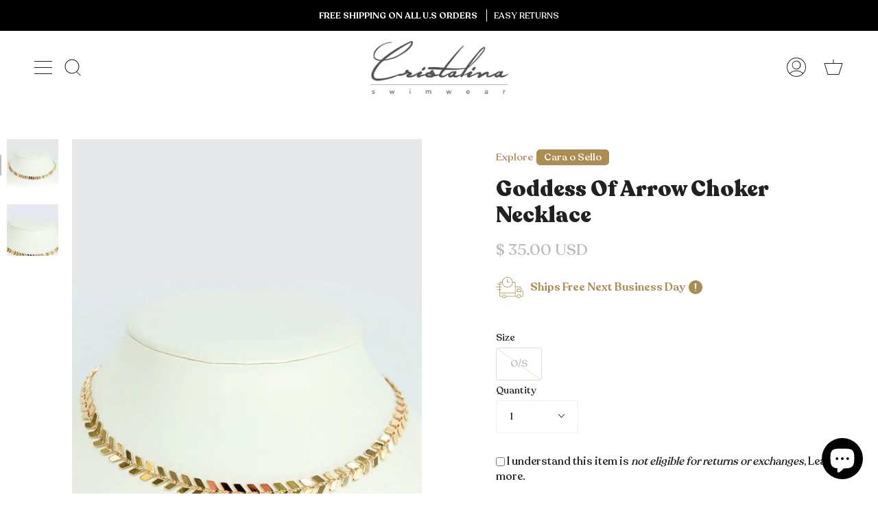

--- FILE ---
content_type: text/css
request_url: https://cristalinaswimwear.com/cdn/shop/t/114/assets/font-settings.css?v=46229898755363733261762519858
body_size: -405
content:
@font-face{font-family:Dosis;font-weight:700;font-style:normal;font-display:swap;src:url(//cristalinaswimwear.com/cdn/fonts/dosis/dosis_n7.6a9bbf1b5e668ef992ba639ca17bf02ed9a3dd5d.woff2) format("woff2"),url(//cristalinaswimwear.com/cdn/fonts/dosis/dosis_n7.db86cc649942ba705d0a821ad6569210e452e55b.woff) format("woff")}@font-face{font-family:Dosis;font-weight:400;font-style:normal;font-display:swap;src:url(//cristalinaswimwear.com/cdn/fonts/dosis/dosis_n4.977e9084289f6e2f8ab186528d9d593792fcc4b3.woff2) format("woff2"),url(//cristalinaswimwear.com/cdn/fonts/dosis/dosis_n4.ba934f995bb5ba536e3ff20a5c5c4a9e65b87a94.woff) format("woff")}@font-face{font-family:Dosis;font-weight:800;font-style:normal;font-display:swap;src:url(//cristalinaswimwear.com/cdn/fonts/dosis/dosis_n8.ce0de0df09db743f39c84c4407ded95e7a353d7d.woff2) format("woff2"),url(//cristalinaswimwear.com/cdn/fonts/dosis/dosis_n8.0e6effafa21f4f87f4b9af8403521eb014546768.woff) format("woff")}@font-face{font-family:Dosis;font-weight:500;font-style:normal;font-display:swap;src:url(//cristalinaswimwear.com/cdn/fonts/dosis/dosis_n5.5a203ddc2275ef0aa14575fd8ff0fd1eeeb2e49d.woff2) format("woff2"),url(//cristalinaswimwear.com/cdn/fonts/dosis/dosis_n5.63cbb929115680fc0784b9c3e895e2181b0df6c5.woff) format("woff")}
/*# sourceMappingURL=/cdn/shop/t/114/assets/font-settings.css.map?v=46229898755363733261762519858 */


--- FILE ---
content_type: text/css
request_url: https://cristalinaswimwear.com/cdn/shop/t/114/assets/style-avada-size-chart.css?v=101427301998959600741715012745
body_size: 679
content:
#Avada-SC__Modal .Avada-Modal__Overlay,#Avada-SC__Modal .Avada-Modal__Container .Avada-Modal__ContainerWrapper{z-index:9999!important}.radios--root[data-display-only=false] .radios--header{align-items:center}.Avada-Modal__ContainerWrapper{border-radius:0!important}#Avada-SC-button .Avada-inline-button a{font-weight:700;margin-left:3px}#Avada-SC-button .Avada-inline-button a:hover{color:#ab8c53!important}#Avada-SC-button .Avada-inline-button{padding:0}.radio__legend__label--size{margin-right:0;padding-right:0}div#Avada-SC__Modal>.Avada-Modal__Container>.Avada-Modal__ContainerWrapper{overflow:hidden;background:#fff!important;padding:0!important}#Avada-SC__Modal header.container-title-close{margin:0!important;padding:10px 15px!important;text-transform:uppercase;font-size:13px!important;display:flex;justify-content:space-between;align-items:center;background:#ab8c53;color:#fff}#Avada-SC__Modal header.container-title-close .container-close-new button{position:relative!important;padding:0!important;width:30px!important;height:auto!important;font-size:20px!important;line-height:20px!important;display:flex;align-items:center;justify-content:center;top:-5px!important;color:#fff!important}#Avada-SC__Modal header.container-title-close p{font-weight:700;font-size:15px}#Avada-SC__Modal .Avada-Modal__Container .Avada-Modal__ContainerWrapper .Avada-Modal__Content{padding:35px 20px;background:#fff}ul.size-guide-chart-modal{position:relative;display:block;width:100%;height:auto;margin:0;list-style:none;padding:0;border-top:rgb(171 140 83) solid 1px}ul.size-guide-chart-modal>li{position:relative;display:block;width:100%;height:auto;margin:0 auto;border-bottom:1px solid rgb(171 140 83)}ul.size-guide-chart-modal>li:last-child{border:0}ul.size-guide-chart-modal>li.active_description h3:after{transform:rotate(45deg)}ul.size-guide-chart-modal>li h3{position:relative;display:block;width:100%;height:auto;padding:15px;margin:0;font-size:13px;letter-spacing:1px;cursor:pointer;transition:all .3s ease-in-out;text-transform:uppercase;color:#ab8c53;display:flex;align-items:center;justify-content:space-between;font-weight:700}ul.size-guide-chart-modal>li.description-container--ss h3{cursor:default}ul.size-guide-chart-modal>li h3:after{content:"+";font-family:material-design-iconic-font;transition:all .3s ease-in-out;font-size:18px;font-weight:700;padding-right:0}ul.size-guide-chart-modal>li.description-container--ss h3:after{display:none}ul.size-guide-chart-modal>li div.description-product__answer{position:relative;display:block;width:100%;height:auto;margin:0;cursor:default;padding:0 25px 15px}.description-container--ss div.description-product__answer{padding-bottom:0!important}.how-to-measure{overflow:hidden;display:flex;flex-direction:column;justify-content:center;align-items:center}.how-to-measure .container-image-size{width:100%;line-height:0!important}.how-to-measure .container-image-size>div,.how-to-measure .container-text-size>div,.chart-information>div{margin-top:0!important}.how-to-measure .container-image-size img{width:100%}.how-to-measure .container-text-size{width:100%;margin:15px 0 0}.how-to-measure .container-text-size p{font-size:12px;line-height:20px;font-weight:100;text-align:center}.how-to-measure .container-text-size br{display:none}.how-to-measure .container-text-size>div>ul{list-style-type:none;margin:0 0 20px}.how-to-measure .container-text-size ul li{font-size:15px}.how-to-measure .container-text-size ul li:first-child{color:#ab8c53;font-weight:700;margin-bottom:5px}.how-to-measure .container-text-size>div>p{display:none}.chart-information p{margin-bottom:10px;font-size:14px;line-height:20px}.chart-information p>br{display:none}.chart-information p b,.chart-information p strong{font-weight:700}.chart-information p a{font-weight:700;text-decoration:underline;text-underline-offset:3px}.chart-buttons{display:flex;margin:30px 0 20px;align-items:center}.chart-buttons>p{font-weight:700;font-size:14px}.chart-buttons .container-buttons{display:flex;align-items:center;margin-left:5px}.chart-buttons .container-buttons button{border:#ab8c53 solid 1px;margin-right:5px;padding:5px 15px;border-radius:5px;font-size:11px;line-height:13px;background:transparent;height:auto;color:#ab8c53}.chart-buttons .container-buttons button.active-button{background:#ab8c53;color:#fff;font-weight:700}.chart-tables{display:flex;align-items:center;justify-content:center;width:100%}.chart-tables>div{width:100%}.chart-tables>div>div{margin-top:0!important;overflow-x:scroll;overflow-y:hidden;width:100%}.chart-tables table{border-collapse:separate;border-spacing:0;border:0}.chart-tables table td{margin:0;padding:0 5px;width:100px;min-width:100px;height:40px;border-width:2px;border-style:solid;font-size:12px;letter-spacing:.5px;background:#e6dcc9;border-radius:0!important;border-top:0;border-right:0;border-left:0;border-color:#fff;text-align:center}.chart-tables table tr:first-child td,.chart-tables table tr td:nth-child(1){font-weight:700}.chart-tables table tr td:nth-child(1){position:sticky;left:0;z-index:2}.chart-tables table tr td:nth-child(1),.chart-tables table tr td:nth-child(2){background:#fff;width:70px;min-width:70px;border-bottom:#e6dcc9 solid 2px}.chart-tables table tr:nth-child(2) td:nth-child(1),.chart-tables table tr:nth-child(2) td:nth-child(2){background:#e6dcc9;border-bottom:white solid 2px;font-weight:400;position:static}.chart-tables table tr:last-child td:nth-child(1),.chart-tables table tr:last-child td:nth-child(2){border:0}@media only screen and (min-width: 768px){.Avada-Modal__ContainerWrapper{max-height:750px;max-width:950px;margin:auto!important;top:50%!important;left:50%!important;transform:translate(-50%,-50%)}#Avada-SC__Modal .Avada-Modal__Container .Avada-Modal__ContainerWrapper .Avada-Modal__Content{padding:35px}.how-to-measure{flex-direction:row;justify-content:space-between;align-items:center;padding:0;max-width:750px;margin:auto}.how-to-measure .container-image-size{width:350px}.how-to-measure .container-text-size{width:calc(100% - 400px)}ul.size-guide-chart-modal>li div.description-product__answer{padding:0 35px 30px}.how-to-measure .container-text-size p,.chart-information p{line-height:25px;letter-spacing:.3px;margin-bottom:5px;font-size:15px}.chart-tables table tr{display:table-row}.chart-tables table td{display:table-cell;text-align:center;width:250px;font-size:13px}.chart-tables table{width:100%;margin:auto}.chart-tables table td{width:100px;min-width:100px;height:45px}.chart-buttons{display:flex;margin:30px 0 20px;align-items:center}ul.size-guide-chart-modal>li h3{font-size:15px;padding:20px}.chart-buttons .container-buttons button{font-size:12px}}
/*# sourceMappingURL=/cdn/shop/t/114/assets/style-avada-size-chart.css.map?v=101427301998959600741715012745 */


--- FILE ---
content_type: text/css
request_url: https://cristalinaswimwear.com/cdn/shop/t/114/assets/style-drop-a-hint.css?v=72614588219479106901715012745
body_size: -135
content:
span.drop-a-hint__button{color:#ab8c52;background:#fff;border:#ab8c52 solid 1px;display:flex;align-items:center;justify-content:center;margin-top:15px;cursor:pointer;min-height:55px;margin-bottom:40px}.modal-drop-a-hint{align-items:center;justify-content:center;display:none;background:#00000080;width:100%;height:100%;top:0;right:0;position:fixed;z-index:99999}.modal-drop-a-hint__overflow{background:transparent;height:100%;width:100%;position:fixed}.modal-drop-a-hint__content{background:#fff;border-radius:3px;padding:30px;display:flex;position:relative;width:90%;max-width:400px}.modal-drop-a-hint__content-close{position:absolute;top:0;right:0;padding:10px 15px;cursor:pointer}span.modal-drop-a-hint__content-close-icon{font-size:25px;color:#ab8c53}.modal-drop-a-hint__content-preview{display:none}.modal-drop-a-hint__content-information{width:100%}.klaviyo-form-S7MWDC,.klaviyo-form-S7MWDC form{width:100%!important}.klaviyo-form-S7MWDC form>div{padding:20px 0!important}.klaviyo-form-S7MWDC div{padding:0!important;margin:3px 0}.klaviyo-form-S7MWDC input{border:#ab8c53 solid 1px!important;width:100%!important;height:auto!important;padding:15px!important;background:#e6dcc9!important;border-radius:3px!important;color:#ab8c53!important;font-size:13px!important;line-height:13px!important;letter-spacing:1px!important;font-family:var(---font-stack-body)!important}.klaviyo-form-S7MWDC input:hover,.go4035006013.go4035006013.go4035006013:hover{border:#ab8c53 solid 1px!important;border-color:#ab8c53!important}.klaviyo-form-S7MWDC input::placeholder{color:#ab8c53!important;font-size:13px!important;line-height:13px!important;letter-spacing:1px!important;font-family:var(---font-stack-body)!important}.klaviyo-form-S7MWDC button{max-height:55px!important;height:45px!important;background:#ab8c53!important;border-radius:3px!important;font-size:15px!important;line-height:15px!important;text-transform:capitalize!important;font-family:var(---font-stack-body)!important;letter-spacing:1px!important;font-weight:300!important}@media only screen and (min-width: 800px){.modal-drop-a-hint__content-information,.modal-drop-a-hint__content{overflow:hidde;border-radius:5px}.modal-drop-a-hint__content{background:#fff;padding:0;min-width:750px}.modal-drop-a-hint__content-information{align-items:center;justify-content:center;display:flex;background:#e6dcc9}.modal-drop-a-hint__content-preview{border-radius:3px;padding:50px;width:50%;background:#fff;display:flex;flex-direction:column;align-items:center;justify-content:center}.modal-drop-a-hint__content-preview p{margin:0}.modal-drop-a-hint__content-information-form{width:50%;display:flex;align-items:center;justify-content:center}.klaviyo-form-S7MWDC form>div{padding:20px 50px!important}.modal-drop-a-hint__content-preview-text{padding:0;display:flex;flex-direction:column;align-items:center}.modal-drop-a-hint__content-product{display:flex;flex-direction:column;align-items:center;justify-content:center;padding:0}.modal-drop-a-hint__content-product-imagen{width:150px;margin:20px auto;background:#fff;padding:0;display:flex;align-content:center;justify-content:center;align-items:center}.modal-drop-a-hint__content-product-imagen img{width:100%}.modal-drop-a-hint__content-product p{text-align:center;font-weight:700;margin-bottom:0;color:#ab8c53}.modal-drop-a-hint__content-product p.variant-product-drop{margin-top:5px;font-weight:100}.change-recipients,.change-referral{font-weight:700}.modal-drop-a-hint__content-preview-text p{position:relative;text-align:center;margin-bottom:15px;color:#ab8c53}.klaviyo-form-S7MWDC span{color:#ab8c53!important;font-family:var(---font-stack-body)!important}}
/*# sourceMappingURL=/cdn/shop/t/114/assets/style-drop-a-hint.css.map?v=72614588219479106901715012745 */


--- FILE ---
content_type: text/css
request_url: https://cristalinaswimwear.com/cdn/shop/t/114/assets/styles-bis-collection.css?v=126892123571850030031743795059
body_size: -18
content:
button.notify-bis-button__collection{padding:0;font-size:12px;text-decoration:underline;text-underline-offset:3px;line-height:19px;width:100%}button.notify-bis-button__collection.bis-cs-active{display:block!important}@media only screen and (min-width: 768px){button.notify-bis-button__collection{font-size:13px;margin-top:10px}}div#bis-modal-cristalina{display:block;position:fixed;top:0;left:0;height:100%;width:100%;background:transparent;z-index:99999}.bis-modal-cristalina__content{background:#0000008a;width:100%;height:100%;display:flex;align-items:center;justify-content:center}.bis-modal-cristalina__container{background:#fff;width:85%;max-height:80%;overflow:visible;max-width:400px;position:relative;border-radius:10px;padding:40px 20px}span.bis-modal-cristalina__close{position:absolute;top:-15px;right:-15px;background:#000;width:30px;height:30px;border-radius:100%;display:flex;justify-content:center;align-items:center;color:#fff;font-size:30px;line-height:30px;cursor:pointer}.bis-modal-cristalina__information{display:flex;flex-direction:column;width:100%;justify-content:center;align-items:center}.bis-modal-cristalina__information .bis-modal-cristalina__imagen{line-height:0;width:150px;overflow:hidden;border-radius:5px;margin-bottom:15px}.bis-modal-cristalina__information .bis-modal-cristalina__imagen img{width:100%}.bis-modal-cristalina__information .bis-modal-cristalina__details{display:flex;flex-direction:column;justify-content:center;align-items:center;width:100%}.bis-modal-cristalina__information .bis-modal-cristalina__details h3#bis-modal-cristalina__product-title{margin:0;font-size:20px;text-align:center}.bis-modal-cristalina__information .bis-modal-cristalina__details p#bis-modal-cristalina__variant-title{margin:5px 0 0;text-align:center}form#bis-modal-cristalina__form{display:flex;flex-direction:column;align-items:center;justify-content:center;width:100%;margin-top:15px}form#bis-modal-cristalina__form input{margin:0 0 10px;width:100%;font-weight:300}form#bis-modal-cristalina__form button{background:#000;width:100%;padding:13px;color:#fff}div#bis-modal-cristalina__message{margin-top:10px;font-weight:300;width:100%;text-align:center;padding:10px;font-size:13px}@media only screen and (min-width: 768px){.bis-modal-cristalina__container{padding:40px}}
/*# sourceMappingURL=/cdn/shop/t/114/assets/styles-bis-collection.css.map?v=126892123571850030031743795059 */


--- FILE ---
content_type: text/css
request_url: https://cristalinaswimwear.com/cdn/shop/t/114/assets/styles-cart-rebuy.css?v=97999133466639478311765580188
body_size: 2863
content:
.rebuy-cart__flyout-header{padding:10px 0 0!important}button.rebuy-cart__flyout-close{top:20px!important}button.rebuy-cart__flyout-close:hover{top:20px;color:#000}.progress-bar-cart{align-items:baseline;background-color:#e6dcc9;display:flex;justify-content:center;padding:0 30px 20px}.progress-bar-cart__container{background-color:#ffffff7f;border-radius:50px;width:100%;height:8px;overflow:hidden;position:relative}.progress-bar-cart__bar{background-color:#ab8c53;border-radius:50px;color:#fff;height:100%;text-align:center;width:0%;position:absolute}.progress-bar__icon{align-items:center;display:flex;flex-direction:column;justify-content:flex-start;position:relative}.progress-bar__icon-container{align-items:center;border-radius:50px;display:flex;height:30px;justify-content:center;margin:0 5px;width:30px;overflow:hidden;padding:5px}.progress-bar__icon-text{font-size:9px!important;font-weight:700;line-height:12px;margin:5px 0 0;text-align:center;width:50px;color:#ab8c53;letter-spacing:.5px;text-transform:uppercase}.disclaimer-progress{background-color:#2072ba0d;font-size:9px!important;font-style:italic;margin:0;padding:10px 0 20px;text-align:center;text-decoration:underline;color:#000}h3.progress-bar__title{display:flex;align-items:center;justify-content:center;flex-direction:row;padding:25px 10px;background-color:#e6dcc9;font-size:12px;line-height:15px;margin:0;text-align:center;letter-spacing:1.3px;color:#ab8c53;text-transform:uppercase;flex-wrap:wrap}h3.progress-bar__title b{margin:0 5px;font-size:15px;text-decoration:underline;text-underline-offset:3px;text-decoration-thickness:2px}span.progress-bar__title-text{font-weight:100;font-size:15px;margin-top:10px}@media only screen and (max-width: 599px){body#your-shopping-cart .progress-bar_container{border-radius:10px;overflow:hidden;width:100%;margin:20px auto;max-width:700px}}@media only screen and (min-width: 600px){body#your-shopping-cart .progress-bar_container{border-radius:10px;overflow:hidden;width:100%;margin:20px auto 40px;max-width:700px}}.progress-bar__title{background-color:#e6dcc9;display:flex;flex-direction:column;align-items:center;padding-bottom:5px}.progress-bar__title h3{display:flex;align-items:center;justify-content:center;padding:25px 10px 10px;background-color:#e6dcc9;font-size:12px;line-height:15px;margin:0;text-align:center;letter-spacing:1.3px;color:#ab8c53;text-transform:uppercase;font-weight:700}.progress-bar__title h3>b{margin:0 5px}.progress-bar__title button{width:160px;font-size:12px;line-height:12px;background:#ab8c53;border:white 1px solid;color:#fff;padding:13px 20px 10px;border-radius:5px;-webkit-box-shadow:0px 0px 10px 0px rgb(0 0 0 / 5%);-moz-box-shadow:0px 0px 10px 0px rgba(0 0 0 / 5%);box-shadow:0 0 10px #0000000d}.progress-bar__title p{font-size:12px;line-height:15px;margin:0;text-align:center;padding:0 20px;text-transform:uppercase;color:#ab8c53}.progress-bar__title p.disclaimer{font-size:12px;font-style:italic;text-transform:none}.progress-bar__title a.btn{border-radius:5px;margin:10px 0;text-transform:uppercase;font-size:13px;display:flex;align-items:center;font-weight:700}.rebuy-cart__flyout-items .product-surprise-pack-of-two .rebuy-cart__flyout-item-quantity-widget,.rebuy-cart__flyout-items .product-surprise-pack-of-three .rebuy-cart__flyout-item-quantity-widget,.rebuy-cart__flyout-items .product-soap-dish-black .rebuy-cart__flyout-item-quantity-widget{visibility:hidden}.progress-bar__title p.success-message-integrate{color:#000;font-size:13px!important}.progress-bar__title p.alert-message-integrate{color:#000;font-weight:700}.progress-bar__title h5{color:#ab8c53;margin:10px auto 15px;border-top:1px solid #ab8c53;padding-top:20px;font-size:13px;width:90%;text-align:center;text-transform:unset;font-weight:400;letter-spacing:1px}.progress-bar__title h5 b,.progress-bar__title h5 a{font-size:13px;text-decoration:underline;text-underline-offset:3px;text-decoration-thickness:2px;color:#ab8c53;font-weight:700}p.title-select-color{font-size:14px;color:#000}form.container-variantes input{display:none}form.container-variantes input.active-radio:checked+label{border:#ab8c53 solid 2px}form.container-variantes label{width:50px;height:50px;border-radius:5px;overflow:hidden;margin:0 10px;color:transparent;background-color:#fff;background-size:cover!important}form.container-variantes label[for=baby-blue]{background-image:url(/cdn/shop/files/blue_0e65d6b2-45b6-42a6-874b-3ba0eb1bd04c.png)}form.container-variantes label[for=orange]{background-image:url(/cdn/shop/files/orange.png)}form.container-variantes label[for=off-white]{background-image:url(/cdn/shop/files/off-white-new.png)}form.container-variantes label[for=green]{background-image:url(/cdn/shop/files/green_63feb2b8-c8ce-47fe-8152-c7a2f6d334ee.png)}form.container-variantes label[for=brown]{background-image:url(/cdn/shop/files/brown.png)}p.select-color-fanny{margin-bottom:0;font-weight:700}.rebuy-cart__flyout-items .rebuy-cart__flyout-item.product-gift-pouch .rebuy-cart__flyout-item-quantity{display:none!important}.rebuy-cart__flyout-items .rebuy-cart__flyout-item.product-gift-pouch .rebuy-cart__flyout-item-price{text-align:left!important}.rebuy-cart__flyout-empty-cart-footer,.rebuy-cart__flyout-items .rebuy-cart__flyout-item.product-gift-pouch .rebuy-money{display:none}.rebuy-cart__flyout-items .rebuy-cart__flyout-item.product-gift-pouch .rebuy-cart__flyout-item-price:after{content:"FREE";color:#44be70;font-weight:700}form.container-variantes{display:grid;justify-content:center;align-items:flex-start;margin-bottom:15px;grid-template-columns:70px 70px 70px 70px 70px;margin-top:15px}form.container-variantes p{font-size:10px;color:#ab8c53;line-height:12px}.container-variants{display:flex;flex-direction:column;justify-content:center;align-items:center}.rebuy-cart__flyout-header p.disclaimer-message{background:#efe9fc;text-align:center;font-size:11px;text-transform:uppercase;padding-bottom:15px;font-weight:700;margin-bottom:0}.rebuy-cart__gift-wrapping{padding:20px 0}span.rebuy-cart__gift-wrapping-label-text,.rebuy-cart__flyout-note-toggle-label{margin-left:10px!important;font-size:13px;letter-spacing:1px;font-weight:700}label.rebuy-cart__gift-wrapping-label{cursor:pointer;margin:0}.rebuy-cart__flyout-note{background:#efe9fc}label.rebuy-cart__flyout-note-toggle,.rebuy-cart__gift-wrapping{display:flex;margin:0!important;align-items:flex-start}input.rebuy-cart__flyout-note-toggle-input.rebuy-checkbox,input.rebuy-cart__gift-wrapping-input.rebuy-checkbox{margin:0!important}.container-progress-bar{width:100%}.container-progress-bar .disclaimer-message{background-color:#e6dcc9;text-align:center;padding-bottom:15px;margin:0;font-size:11px;line-height:20px}.container-progress-bar .disclaimer-message p{margin:0;color:#ab8c53;font-style:italic}.container-progress-bar .disclaimer-message p:first-child{padding-bottom:0}.container-progress-bar .disclaimer-message p:last-child{padding-bottom:10px}.rebuy-cart__flyout-empty-cart h4{letter-spacing:1.5px;font-size:14px;margin:0}.rebuy-cart__flyout-empty-cart p{font-size:13px;margin:10px auto 0!important}.rebuy-cart__flyout-empty-cart p:last-child{width:120px;margin:auto}.rebuy-cart__flyout-empty-cart a{font-size:14px;padding:5px 0}.rebuy-cart__flyout-recommendations h3.primary-title{font-weight:700;text-transform:uppercase;letter-spacing:1px;font-size:14px!important;margin-bottom:0!important;line-height:20px!important;margin-top:0!important}.rebuy-cart__flyout-item{padding:25px 0}.rebuy-cart__flyout-item-info a,a.rebuy-product-title{font-weight:100!important;font-size:13px!important}span.rebuy-money span{font-weight:700}.rebuy-product-grid .flickity-viewport .flickity-slider>div{padding:0 35px!important;align-items:center!important}.rebuy-cart__flyout-empty-cart,.rebuy-cart__flyout-items{background:#fff!important}.rebuy-cart__flyout-recommendations{padding:35px 20px!important}.rebuy-cart__flyout-recommendations span.rebuy-money span{font-size:14px!important}.rebuy-cart__flyout-recommendations .rebuy-product-options select{padding:8px 30px 8px 15px!important;background-image:linear-gradient(45deg,transparent 50%,#919191 50%),linear-gradient(135deg,#919191 50%,transparent 50%)!important;background-position:calc(100% - 15px) calc(.7em + 2px),calc(100% - 10px) calc(.7em + 2px),calc(100% - 2.5em) .5em!important;background-size:8px 5px,5px 5px,1px 1.5em!important;font-size:13px!important}.rebuy-cart__flyout-recommendations .rebuy-product-info{margin:5px 0 0!important;padding-right:0!important}.rebuy-cart__flyout-recommendations .rebuy-product-actions,.rebuy-cart__flyout-recommendations .rebuy-product-options{padding-right:0!important}.rebuy-cart__flyout-recommendations .rebuy-product-info a{margin:0!important}#cart-dropdown{display:none!important}.rebuy-cart__flyout-content{overflow-y:scroll!important}.navlink--cart{cursor:pointer}section.load-cart-rebuy{background-color:#000000e6;position:fixed;top:0;height:100%;width:100%;z-index:99999;display:none;align-items:center;justify-content:center}body.show-cart-preload section.load-cart-rebuy{display:flex}section.load-cart-rebuy div{display:flex;flex-direction:column;align-items:center;justify-content:center}section.load-cart-rebuy div img{width:100%;max-width:250px;margin-bottom:20px;animation:loadCartRebuy 1s linear infinite alternate-reverse both;filter:invert(100%)}@keyframes loadCartRebuy{0%{transform:scale(.7)}to{transform:scale(1)}}section.load-cart-rebuy div p{color:#fff}@media only screen and (min-width: 768px){section.load-cart-rebuy div img{max-width:350px;margin-bottom:30px}}span.header__cart__status{display:none;justify-content:center;align-items:center;font-weight:var(---font-weight-body-bold);padding:2px;height:15px;min-width:15px;background-color:var(--primary);border:1px solid var(--bg);color:var(--bg);position:absolute;top:-5px;right:-8px;border-radius:17px;z-index:1;font-size:calc(.589rem * var(---font-adjust-nav));line-height:1em;transition:transform .8s cubic-bezier(.215,.61,.355,1);will-change:transform}.rebuy-cart__flyout-empty-cart h4{font-size:20px!important}.rebuy-cart__flyout-empty-cart>p{margin-top:10px!important}.rebuy-cart__flyout-empty-cart>p a{width:100%!important;margin:15px auto auto!important;font-weight:700!important}.rebuy-cart__flyout-empty-cart-footer{display:none!important}.rebuy-cart__flyout-body{background:#fafafa!important}.rebuy-cart__flyout-subtotal{margin-bottom:10px!important}.rebuy-cart__flyout-empty-cart{background:#fff!important}.rebuy-cart__flyout-recommendations h3.primary-title{margin:0!important;text-transform:uppercase}.rebuy-cart__flyout-recommendations{padding:30px!important}.rebuy-cart__flyout-recommendations button.rebuy-button{font-weight:700!important}.rebuy-cart__progress-bar-container{background:#fff!important;border-bottom:0px!important;background:#e6dcc9!important}.rebuy-cart__progress-bar-meter{background:#fff!important}.rebuy-cart__flyout-announcement-bar-message{padding:15px 30px!important;background:#ab8c52!important;color:#fff!important;font-size:14px!important;border-radius:0!important}.rebuy-cart__progress-bar-prompt{font-size:13px!important;margin-top:15px!important}.insurance-personalized,.insurance-personalized__container{display:flex;align-items:center;justify-content:center}.insurance-personalized__container{padding:10px;border:#ab8c53 solid 1px;background:#e6dcc9;margin-bottom:15px;border-radius:5px;width:100%}.insurance-personalized__container .logo,.insurance-personalized__container .button-price{padding:5px;display:flex;align-items:center;justify-content:center;flex-direction:column}.insurance-personalized__container .logo{width:40px}.insurance-personalized__container .button-price{width:50px}.insurance-personalized__container .logo svg{width:100%;fill:#ab8c53}.insurance-personalized__container .message{width:calc(100% - 90px);padding:10px}.insurance-personalized__container .message h5,.insurance-personalized__container .message p{margin:0}.insurance-personalized__container .message h5{font-size:15px;margin-bottom:5px;color:#ab8c53}.insurance-personalized__container .message p{font-size:13px;color:#ab8c53}.insurance-personalized__container .button-price .switch{position:relative;display:inline-block;width:40px;height:20px}.insurance-personalized__container .button-price .switch input{opacity:0;width:0;height:0}.insurance-personalized__container .button-price .slider{position:absolute;cursor:pointer;top:0;left:0;right:0;bottom:0;background-color:#cfbe9e;-webkit-transition:.4s;transition:.4s}.insurance-personalized__container .button-price .slider:before{position:absolute;content:"";height:12px;width:12px;left:4px;bottom:4px;background-color:#fff;-webkit-transition:.4s;transition:.4s}.insurance-personalized__container .button-price input:checked+.slider{background-color:#ab8c53}.insurance-personalized__container .button-price input:checked+.slider:before{-webkit-transform:translateX(20px);-ms-transform:translateX(20px);transform:translate(20px)}.insurance-personalized__container .button-price .slider.round{border-radius:34px}.insurance-personalized__container .button-price .slider.round:before{border-radius:50%}.insurance-personalized__container .button-price p.price{margin:10px 0 0;text-align:center;font-size:15px;color:#ab8c53;font-weight:700}li.rebuy-cart__flyout-item.product-package-protection{display:none}.container-form-gift{display:flex;flex-direction:column;justify-content:center;align-items:center;border:#ab8c53 solid 2px;padding:20px;margin:10px 0 15px;border-radius:0;width:100%}@media only screen and (min-width: 768px){.container-form-gift{border-radius:10px;width:auto}}.tdf_label.tdf_label_v.tdf_label_v2,div#tdf_notify{display:none!important}.rebuy-cart__flyout-item-discount-message{text-transform:capitalize!important}.rebuy-cart a:focus-visible,.rebuy-cart button:focus-visible,.rebuy-cart select:focus-visible,.rebuy-cart input:focus-visible,.rebuy-cart__progress-free-product-variant-select:focus-visible{outline:0!important}.rebuy-cart__flyout-recommendations h3.super-title{margin:0!important;text-align:left}div#rebuy-widget-96458 h4.primary-title{text-transform:uppercase}.rebuy-cart__flyout-recommendations>div{margin-bottom:50px}.rebuy-cart__flyout-recommendations>div:last-child{margin-bottom:0}div#rebuy-widget-203044 .rebuy-widget-content{padding:0}div#rebuy-widget-203044 h3.super-title{margin-bottom:15px!important}div#rebuy-widget-203044 .splide__track--slide .rebuy-product-block{overflow:hidden!important;box-shadow:unset!important;outline:unset!important;background:#fff!important;margin:0 2px!important;padding:20px!important;border:0!important;border-radius:0}div#rebuy-widget-203044 .splide__pagination{bottom:0;position:relative;margin-top:20px}div#rebuy-widget-203044 .rebuy-product-grid:focus-visible{box-shadow:unset!important;border:0!important;outline:unset!important}div#rebuy-widget-203044 .rebuy-product-grid .splide__arrows>button{width:20px;height:20px;background:transparent;display:none;outline:unset!important}div#rebuy-widget-203044 .rebuy-product-grid .splide__arrows>button.splide__arrow--prev{left:-25px}div#rebuy-widget-203044 .rebuy-product-grid .splide__arrows>button.splide__arrow--next{right:-25px}div#rebuy-widget-203044 .rebuy-product-grid>.splide__track{width:100%}@media only screen and (min-width: 768px){div#rebuy-widget-203044 .rebuy-widget-content{padding:0 30px}div#rebuy-widget-203044 .rebuy-product-grid .splide__arrows>button{grid-area:rebuyButtonPrev;width:20px;height:20px;background:transparent;display:block}div#rebuy-widget-203044 .rebuy-product-grid .splide__arrows>button.splide__arrow--prev{left:-30px}div#rebuy-widget-203044 .rebuy-product-grid .splide__arrows>button.splide__arrow--next{right:-30px}}li.rebuy-cart__flyout-item.product-gift-necklace.tag-product-hidden .rebuy-cart__flyout-item-quantity,li.rebuy-cart__flyout-item.product-gift-necklace.tag-product-hidden button.rebuy-cart__flyout-item-remove,li.rebuy-cart__flyout-item.product-gift-necklace.tag-product-hidden .rebuy-cart__flyout-item-price>div{display:none!important}li.rebuy-cart__flyout-item.product-gift-necklace.tag-product-hidden .rebuy-cart__flyout-item-price{text-align:left}li.rebuy-cart__flyout-item.product-gift-necklace.tag-product-hidden .rebuy-cart__flyout-item-price:after{content:"FREE";color:#44be70;font-weight:700}.rebuy-cart__flyout-discount-container{display:none!important}.loader-active-rebuy-discount{background:#fffffff2;position:absolute;width:100%;height:100%;top:0;left:0;z-index:99999;display:none}.loader-active-rebuy-discount__container{display:flex;justify-content:center;align-items:center;width:100%;height:100%;flex-direction:column}.loader-active-rebuy-discount .spinner{width:40px;height:40px;border:4px solid #e6dcc9;border-top:4px solid #ab8c53;border-radius:50%;animation:spinRebuy 1s linear infinite;margin:0 auto}.loader-active-rebuy-discount p{margin-top:20px}@keyframes spinRebuy{0%{transform:rotate(0)}to{transform:rotate(360deg)}}div#rebuy-cart .rebuy-cart__flyout.active-discount-returns-exchange li.rebuy-cart__flyout-item.tag-15-off-no-returns-or-exchanges .rebuy-cart__flyout-item-info:after{content:"15% OFF \2013  Exchange or store credit only, no refunds accepted in exchange for this discount";margin-top:5px;color:#44be70;font-size:12px;padding-top:5px;display:flex}div#rebuy-cart .rebuy-cart__flyout.active-discount-returns-exchange li.rebuy-cart__flyout-item.tag-15-off-no-returns-or-exchanges .rebuy-cart__flyout-item-discount-message{display:none}div#rebuy-discount-container{border:#000000 solid 1px;margin-bottom:15px;border-radius:5px}div#rebuy-discount-container .rebuy-discount-container__container{display:flex;flex-direction:column;padding:10px;gap:5px}div#rebuy-discount-container .rebuy-discount-container__container .rebuy-discount-container__checkbox label{display:flex;align-items:flex-start;gap:10px;cursor:pointer}div#rebuy-discount-container .rebuy-discount-container__container .rebuy-discount-container__checkbox label input{accent-color:black;margin:2px 0 0}div#rebuy-discount-container .rebuy-discount-container__container .rebuy-discount-container__checkbox label span{font-weight:600;font-size:13px;text-align:center}.rebuy-discount-container__terms p{margin:0;font-size:12px;font-weight:300;text-align:center;line-height:20px}.rebuy-discount-container__terms p span{font-weight:500;text-decoration:underline;cursor:pointer}@media only screen and (min-width: 768px){div#rebuy-discount-container .rebuy-discount-container__container{padding:15px}}
/*# sourceMappingURL=/cdn/shop/t/114/assets/styles-cart-rebuy.css.map?v=97999133466639478311765580188 */


--- FILE ---
content_type: text/javascript
request_url: https://cristalinaswimwear.com/cdn/shop/t/114/assets/script-rebuy-cart-custom.js?v=59996189533681107531766168598
body_size: 2088
content:
window.location.href.indexOf("gift-pouch")>-1&&window.location.replace("https://cristalinaswimwear.com/products/printed-beach-pouches"),window.location.href.indexOf("gift-necklace")>-1&&window.location.replace("https://cristalinaswimwear.com");function $cartLoad(){typeof Rebuy>"u"||typeof Rebuy.SmartCart>"u"||typeof Rebuy.SmartCart.show!="function"?RebuyPreload():Rebuy.SmartCart.show()}function RebuyPreload(){$("body").addClass("show-cart-preload")}function $cartReady(){$("body").hasClass("show-cart-preload")&&setTimeout(function(){$("body").removeClass("show-cart-preload"),Rebuy.SmartCart.show()},1e3),$("div#rebuy-cart .rebuy-cart__flyout-recommendations").prepend('<div data-rebuy-id="203044"></div>')}function $renderContainer(){$(".rebuy-cart__flyout-body .rebuy-cart__flyout-content").prepend('<div class="container-progress-bar"><h3 class="progress-bar__title">Free shipping on all U.S. orders</h3><section class="progress-bar-cart"><div class="progress-bar-cart__container"><div id="progress-bar__free-shipping" class="progress-bar-cart__bar"></div></div><div class="progress-bar__icon"><div id="container-icon__free-shipping" class="progress-bar__icon-container"><i id="icon__free-shipping" class="fas fa-lock"></i></div><p class="progress-bar__icon-text">Free Shipping</p></div><div class="progress-bar-cart__container"><div id="progress-bar__pouch" class="progress-bar-cart__bar"></div></div><div class="progress-bar__icon"><div id="container-icon__pouch" class="progress-bar__icon-container"><i id="icon__pouch" class="fas fa-lock"></i></div><p class="progress-bar__icon-text">Gift with Purchase!</p></div></section><div class="disclaimer-message"><p>** Gift with purchase available until units last.</p></div></div>')}function $progressBar(totalPrice,arrayProducts){var $total_price=totalPrice,$array_products=arrayProducts,$price_promotion_one=100-$total_price,$promotion_one=$price_promotion_one/=Math.pow(10,2),$porcentPromotionOne=(1-$promotion_one)/1*100+"%",$price_promotion_two=25e3-$total_price,$promotion_two=$price_promotion_two/=Math.pow(10,2),$porcentPromotionTwo=(250-$promotion_two)/250*100+"%";function $product_offer(productId){return productId.product_id===9659365884151}var $validation_product=$array_products.find($product_offer);if($validation_product!==void 0){if($total_price<=24999)jQuery.post("/cart/update.js",{updates:{49657151652087:0}});else if($total_price>=25e3){let qty_product=$validation_product.quantity,id_variant=$validation_product.id.toString();qty_product>1&&id_variant==="49657151652087"&&jQuery.post("/cart/update.js",{updates:{[id_variant]:1}})}}if($total_price<=0)$("#progress-bar__free-shipping,#progress-bar__5-off,#progress-bar__pouch").animate({width:"0%"},1e3),$("#icon__free-shipping").replaceWith('<i id="icon__free-shipping" class="fas fa-lock"></i>'),$("#icon__pouch").replaceWith('<i id="icon__pouch" class="fas fa-lock"></i>'),$("#container-icon__free-shipping,#container-icon__pouch").css({"background-color":"white","border-color":"#ab8c53"}),$("#icon__free-shipping,#icon__pouch").css("color","#ab8c53"),$(".progress-bar__title").replaceWith('<h3 class="progress-bar__title">Free shipping on all U.S. orders</h3>');else if($total_price>0&&$total_price<=24999)$("#progress-bar__free-shipping").animate({width:"100%"},500),$("#progress-bar__pouch").animate({width:$porcentPromotionTwo},500),$("#icon__free-shipping").replaceWith('<i id="icon__free-shipping" class="fas fa-check-circle"></i>'),$("#icon__pouch").replaceWith('<i id="icon__pouch" class="fas fa-lock"></i>'),$("#container-icon__free-shipping").css({"background-color":"#ab8c53","border-color":"#ab8c53"}),$("#container-icon__pouch").css({"background-color":"white","border-color":"#ab8c53"}),$("#icon__free-shipping").css("color","#e6dcc9"),$("#icon__pouch").css("color","#ab8c53"),$(".progress-bar__title").replaceWith('<div class="progress-bar__title"><h3>You Unlocked Free Shipping</h3><h5>You need <b>$'+$promotion_two+"</b> to get gift</h5></div>");else if($total_price>=25e3){if($validation_product===void 0){var dataProduct={id:49657151652087,quantity:1};jQuery.ajax({type:"POST",url:"/cart/add.js",data:dataProduct,dataType:"json",success:function(){}})}else $(".progress-bar__title").replaceWith('<h3 class="progress-bar__title">You Unlocked Free Shipping + Gift Hair Clip</h3>');$("#progress-bar__free-shipping").animate({width:"100%"},500),$("#progress-bar__pouch").animate({width:"100%"},500),$("#icon__free-shipping").replaceWith('<i id="icon__free-shipping" class="fas fa-check-circle"></i>'),$("#icon__pouch").replaceWith('<i id="icon__pouch" class="fas fa-check-circle"></i>'),$("#container-icon__free-shipping,#container-icon__pouch").css({"background-color":"#ab8c53","border-color":"#ab8c53"}),$("#icon__free-shipping,#icon__pouch").css("color","#e6dcc9")}}function $renderInsurance(){$(".rebuy-cart__flyout-apps").prepend('<section class="insurance-personalized"><div class="insurance-personalized__container"><div class="logo"><svg version="1.1" id="icon-svg-insure" xmlns="http://www.w3.org/2000/svg" xmlns:xlink="http://www.w3.org/1999/xlink" x="0px" y="0px" viewBox="0 0 185 200" style="enable-background:new 0 0 185 200;" xml:space="preserve"><g><path d="M92.4,200c-30.7-13.9-86.2-56.3-87.4-88.9L1.8,26.6C1.8,26.6,44.1,0,92.4,0s90.9,26.6,90.9,26.6l-3.4,84.5C178.6,143.7,123.3,186.1,92.4,200z M16.6,34.4l2.9,76.2c1,25.3,49.7,60.9,72.8,73.3V14.4c-19,0-38.2,4.6-55.8,11.2C30,28.3,23,31.2,16.6,34.4z M92.4,190.7c26.3-12.9,78.2-51.4,79.2-79.9l3.2-79.7C151.3,17.5,118.4,8.3,92.4,8.3c-19.7,0-39.7,4.6-58,11.7c-6.8,2.4-17.1,6.6-24.1,11l2.9,79.9C14.4,139.3,66.1,177.8,92.4,190.7z"/></g></svg></div><div class="message"><h5>Package Protection</h5><p>Coverage for loss, theft, or transit damage.</p></div><div class="button-price"><label class="switch"><input id="insurange-rebuy" type="checkbox"><span class="slider round"></span></label><p class="price">$7.50</p></div></div></section>')}function $insurance(totalPrice,arrayProducts){var $total_price=totalPrice,$array_products=arrayProducts;function $findInsurange(id){return id.product_id===7951559360759}var $protectPackage=$array_products.find($findInsurange);if($protectPackage===void 0)if($total_price>750){var currentDate=new Date().toDateString(),cookieName="insurangeAdd_"+currentDate;if(console.log(cookieName),document.cookie.indexOf(cookieName)===-1){var data={id:43932779020535,quantity:1};jQuery.ajax({type:"POST",url:"/cart/add.js",data,dataType:"json",success:function(){$("#insurange-rebuy").prop("checked",!0)}});var expireDate=new Date;expireDate.setDate(expireDate.getDate()+1),document.cookie=cookieName+"=1; expires="+expireDate.toUTCString()+"; path=/"}else $("#insurange-rebuy").prop("checked",!1)}else $("#insurange-rebuy").prop("checked",!1);else if($total_price>750){var $qty_product=$protectPackage.quantity;$qty_product>1&&jQuery.post("/cart/update.js",{updates:{43932779020535:1}}),$("#insurange-rebuy").prop("checked",!0)}else $("#insurange-rebuy").prop("checked",!1),jQuery.post("/cart/update.js",{updates:{43932779020535:0}})}$(".navlink--cart").click(function(){$cartLoad()});function $renderDiscountReturns(){$(".rebuy-cart__flyout").prepend(`
    <div class="loader-active-rebuy-discount">
      <div class="loader-active-rebuy-discount__container">
        <div class="spinner"></div>
        <p>Applying discount...</p>
      </div>      
    </div>
  `),$(".rebuy-cart__flyout-apps").prepend(` 
    <div id="rebuy-discount-container" class="rebuy-discount-container">

      <div class="rebuy-discount-container__container">

        <div class="rebuy-discount-container__checkbox">
          <label>
            <input type="checkbox" id="rebuyDiscountToggle" />
            <span>I want to get 15% off my entire order \u2014 exchange or store credit only</span>
          </label>
        </div>

        <div class="rebuy-discount-container__terms">
          <p>Unlock 15% off your cart when you agree to return for exchange or store credit only. <span id="term-conditions-discount">View terms and conditions</span></p>
        </div>
      
      </div>

    </div>
  `)}function $validationDiscountFunction(discountRebuy){const checkbox=$("#rebuyDiscountToggle");discountRebuy=="15% OFF \u2013 EXCHANGE OR STORE CREDIT ONLY, NO REFUNDS ACCEPTED IN EXCHANGE FOR THIS DISCOUNT"?(checkbox.off("change"),checkbox.prop("checked",!0),$("div#rebuy-cart .rebuy-cart__flyout").addClass("active-discount-returns-exchange")):(checkbox.prop("checked",!1),$("div#rebuy-cart .rebuy-cart__flyout").removeClass("active-discount-returns-exchange"))}function handleDiscountToggleChange(){const isChecked=$("#rebuyDiscountToggle").is(":checked"),REBUY_DISCOUNT_CODE="15% OFF \u2013 Exchange or store credit only, no refunds accepted in exchange for this discount",Cart=window.Rebuy.Cart,SmartCart=window.Rebuy.SmartCart;let loaderDiscount=$("#rebuy-cart .loader-active-rebuy-discount"),loaderDiscountMessage=$("#rebuy-cart .loader-active-rebuy-discount p"),loaderOriginalMessage=$("#rebuy-cart .loader-active-rebuy-discount p").text();loaderDiscount.show(),isChecked?(loaderDiscountMessage.text("Applying discount..."),SmartCart.removeDiscount(),Cart.removeShopifyDiscount(),SmartCart.applyDiscount(REBUY_DISCOUNT_CODE),setTimeout(()=>{Cart.fetchShopifyCart(cart=>{console.log("cart",cart)}),setTimeout(()=>{loaderDiscount.hide(),loaderDiscountMessage.text(loaderOriginalMessage)},2e3)},1e3)):(loaderDiscountMessage.text("Removing discount..."),SmartCart.removeDiscount(),Cart.removeShopifyDiscount(),setTimeout(()=>{Cart.fetchShopifyCart(cart=>{console.log("cart",cart)}),setTimeout(()=>{loaderDiscount.hide(),loaderDiscountMessage.text(loaderOriginalMessage)},2e3)},1e3))}$(document).on("change","#rebuyDiscountToggle",handleDiscountToggleChange);function removeRebuyDiscount(){const Cart=window.Rebuy.Cart,SmartCart=window.Rebuy.SmartCart;if(!Cart||!SmartCart){console.warn("Rebuy not ready to remove discount.");return}if(window.Rebuy.SmartCart?.discount?.code!=="15% OFF \u2013 Exchange or store credit only, no refunds accepted in exchange for this discount"){console.log("No specific Rebuy discount to remove.");return}console.log("Removing special Rebuy discount..."),SmartCart.removeDiscount(),Cart.removeShopifyDiscount(),setTimeout(()=>{Cart.fetchShopifyCart(cart=>{console.log("Discount removed \u2192 Updated cart:",cart)})},800)}document.addEventListener("rebuy:smartcart.ready",function(event){console.log("rebuy:smartcart.ready event",event.detail);var $total_price=event.detail.smartcart.cart.total_price,$array_products=event.detail.smartcart.cart.items;$renderContainer(),$progressBar($total_price,$array_products),$renderInsurance(),$insurance($total_price,$array_products),$cartReady()}),document.addEventListener("rebuy:cart.change",function(event){console.log("rebuy:cart.change event",event.detail);var $qty_rebuy=event.detail.cart.cart.item_count;$qty_rebuy>0?($(".cart__icon__content .header__cart__status").css("display","inline-flex"),$(".cart__icon__content .header__cart__status").text($qty_rebuy)):($(".cart__icon__content .header__cart__status").hide(),$(".cart__icon__content .header__cart__status").text($qty_rebuy));var $container=$(".rebuy-cart__flyout-apps .insurance-personalized"),$total_price=event.detail.cart.cart.total_price,$array_products=event.detail.cart.cart.items,$container_progress=$(".rebuy-cart__flyout-body .rebuy-cart__flyout-content .container-progress-bar");$container_progress.length>0&&$progressBar($total_price,$array_products),$container.length>0&&$insurance($total_price,$array_products)}),$(document).on("change","#insurange-rebuy",function(){if($(this).is(":checked")){var data={id:43932779020535,quantity:1};jQuery.ajax({type:"POST",url:"/cart/add.js",data,dataType:"json",success:function(){console.log("Add Protect Package")}})}else jQuery.post("/cart/update.js",{updates:{43932779020535:0}})});
//# sourceMappingURL=/cdn/shop/t/114/assets/script-rebuy-cart-custom.js.map?v=59996189533681107531766168598


--- FILE ---
content_type: text/javascript
request_url: https://cristalinaswimwear.com/cdn/shop/t/114/assets/script-rebuy-complete-the-look.js?v=21184609529200339191742425250
body_size: -550
content:
document.addEventListener("rebuy:cart.add",event=>{let productHandle=event.detail.item.handle;handleCompletetheLook===productHandle&&$("div#myModalCompleteLook").length&&($("#openModal").click(),$("div#myModalCompleteLook #message-add-to-cart").fadeIn(),$("div#myModalCompleteLook").addClass("open-modal-rebuy"))});
//# sourceMappingURL=/cdn/shop/t/114/assets/script-rebuy-complete-the-look.js.map?v=21184609529200339191742425250


--- FILE ---
content_type: text/javascript
request_url: https://cristalinaswimwear.com/cdn/shop/t/114/assets/script-bis-collection.js?v=146569621368072859241743793223
body_size: -190
content:
$(document).ready(function(){$(document).on("click",".notify-bis-button__collection",function(){console.log("OPEN BIS"),$("#bis-modal-cristalina__image").attr("src",$(this).attr("data-product-image")),$("#bis-modal-cristalina__product-title").text($(this).attr("data-product-title")),$("#bis-modal-cristalina__variant-title").text($(this).attr("data-variant-title")),$("#bis-modal-cristalina__variant-id").val($(this).attr("data-variant-id")),$("#bis-modal-cristalina__message").hide().text(""),$("#bis-modal-cristalina__email").val(""),$("#bis-modal-cristalina").fadeIn()}),$(".bis-modal-cristalina__close").on("click",function(){$("#bis-modal-cristalina").fadeOut()}),$(".bis-modal-cristalina__content").on("click",function(e){e.target===this&&$("#bis-modal-cristalina").fadeOut()}),$("#bis-modal-cristalina__form").on("submit",function(e){e.preventDefault();const $button=$(this).find("button");$button.prop("disabled",!0);const email=$("#bis-modal-cristalina__email").val(),variantId=$("#bis-modal-cristalina__variant-id").val();$.ajax({url:"https://cs-klaviyo-bis-server-63e61562c4a1.herokuapp.com/subscribe-bis",method:"POST",contentType:"application/json",data:JSON.stringify({email,variantId}),success:function(response){$("#bis-modal-cristalina__message").text("You've been subscribed!").css({border:"#008000 solid 1px",color:"#008000",background:"#eff6ef"}).show(),$("#bis-modal-cristalina__email").val("")},error:function(){$("#bis-modal-cristalina__message").text("Something went wrong. Please try again.").css({border:"#ff0000 solid 1px",color:"#ff0000",background:"#ffeeee"}).show(),$("#bis-modal-cristalina__email").val("")},complete:function(){$button.prop("disabled",!1)}})})});
//# sourceMappingURL=/cdn/shop/t/114/assets/script-bis-collection.js.map?v=146569621368072859241743793223


--- FILE ---
content_type: text/javascript
request_url: https://cristalinaswimwear.com/cdn/shop/t/114/assets/script-avada-load.js?v=114594183672584568301715012745
body_size: 52
content:
function renderSizeChart(){var headerTitle=$("#Avada-SC__Modal .Avada-Modal__ContainerWrapper > header"),headerClose=$("#Avada-SC__Modal .Avada-Modal__ContainerWrapper > button"),imagen=$("#avada-modal-content > div:nth-child(1)"),contentImage=$("#avada-modal-content > div:nth-child(2)"),infoSize=$("#avada-modal-content > div:nth-child(3)"),chartIn=$("#avada-modal-content > div:nth-child(4)"),chartCm=$("#avada-modal-content > div:nth-child(5)");$(headerTitle).replaceWith('<header class="container-title-close"><div class="container-title-new"></div><div class="container-close-new"></div></header>'),$("#avada-modal-content").append('<div class="container-accordion"><ul class="size-guide-chart-modal"><li class="description-container description-container--htm"><h3>How to measure</h3><div class="description-product__answer"><div class="description-product__answer-container"><div class="how-to-measure"><div class="container-image-size"></div><div class="container-text-size"></div></div></div></div></li><li class="description-container description-container--ss active_description"><h3>Standard sizing</h3><div class="description-product__answer"><div class="description-product__answer-container"><div class="chart-table-measures"><div class="chart-information"></div><div class="chart-buttons"><p>View sizing in:</p><div class="container-buttons"><button id="inches" class="active-button">inches</button><button id="centimeters">cm</button></div></div><div class="chart-tables"><div class="container-size-inches"></div><div class="container-size-centimeters"></div></div></div></div></div></li></ul></div>'),$("#Avada-SC__Modal .Avada-Modal__ContainerWrapper .container-title-new").append("<p>Size and Fit</p>"),$("#Avada-SC__Modal .Avada-Modal__ContainerWrapper .container-close-new").append($(headerClose)),$("#avada-modal-content .container-image-size").append($(imagen)),$("#avada-modal-content .container-text-size").append($(contentImage)),$("#avada-modal-content .chart-information").append($(infoSize)),$("#avada-modal-content .container-size-inches").append($(chartIn)),$("#avada-modal-content .container-size-centimeters").append($(chartCm)),$("#avada-modal-content .chart-tables .container-size-centimeters").hide(),$("#avada-modal-content .chart-tables table").removeAttr("style"),$("#avada-modal-content .chart-tables td").removeAttr("style"),$("#avada-modal-content .container-buttons #inches").on("click",function(){$("#avada-modal-content .chart-buttons .container-buttons button").removeClass("active-button"),$("#avada-modal-content .chart-tables .container-size-centimeters").hide(),$(this).addClass("active-button"),$("#avada-modal-content .chart-tables .container-size-inches").show()}),$(".container-buttons #centimeters").on("click",function(){$("#avada-modal-content .chart-buttons .container-buttons button").removeClass("active-button"),$("#avada-modal-content .chart-tables .container-size-inches").hide(),$(this).addClass("active-button"),$("#avada-modal-content .chart-tables .container-size-centimeters").show()}),$("#avada-modal-content .size-guide-chart-modal > li > .description-product__answer").hide(),$("#avada-modal-content .size-guide-chart-modal > li.active_description > .description-product__answer").show(),$("#avada-modal-content .size-guide-chart-modal > li.description-container--htm > h3").click(function(){var $open_description=$(this).parents("li");return $($open_description).hasClass("active_description")?$($open_description).removeClass("active_description").find(".description-product__answer").slideUp():($(".size-guide-chart-modal > li.description-container--htm.active_description .description-product__answer").slideUp(),$(".size-guide-chart-modal > li.description-container--htm.active_description").removeClass("active_description"),$($open_description).addClass("active_description").find(".description-product__answer").slideDown()),!1})}var observer=new MutationObserver(function(mutations){var avadaElement=document.getElementById("avada-modal-content");avadaElement&&(renderSizeChart(),observer.disconnect())}),observerConfig={childList:!0,subtree:!0};observer.observe(document.body,observerConfig);
//# sourceMappingURL=/cdn/shop/t/114/assets/script-avada-load.js.map?v=114594183672584568301715012745


--- FILE ---
content_type: text/javascript
request_url: https://cristalinaswimwear.com/cdn/shop/t/114/assets/script-variants-block-product.js?v=48460698522618492361767623141
body_size: 1515
content:
function GloboLoad(mutationsList,observer){for(const mutation of mutationsList)mutation.type==="childList"&&$(mutation.target).is(".product-grid-global__custom-ittd")&&(console.log("Se activa cambio de filtros y sort by"),imagesFilters(),$(".block-product-variants").each(function(){loadVariants($(this)),imagesVarianstColor($(this)),updateVariant($(this)),updateAvailability($(this))}))}const configGlobo={childList:!0,subtree:!0},observerGlobo=new MutationObserver(GloboLoad);observerGlobo.observe(document.body,configGlobo),$(".block-product-variants").each(function(){var $block=$(this);loadVariants($block),imagesVarianstColor($block),updateVariant($block),updateAvailability($block)}),$(document).on("click",".variant-button",function(){var $button=$(this);$button.addClass("selected").siblings().removeClass("selected");var $block=$button.parents(".block-product-variants"),$container=$button.closest(".variant-option"),$position=$container.data("option");$button.hasClass("unavailable")?$container.nextAll(".variant-option").find(".variant-button").addClass("unavailable"):$container.nextAll(".variant-option").find(".variant-button").removeClass("unavailable"),updateVariant($block),updateAvailability($block)}),$(document).on("click",".add-to-cart__collection > button",function(){let data={id:$(this).parents(".block-product-variants").attr("data-selected-variant"),quantity:1};jQuery.ajax({type:"POST",url:"/cart/add.js",data,dataType:"json"})});function updateVariant($block){var containerVariants=$block.find(".variant-button.selected"),selectVariant="";containerVariants.each(function(){var valueSelect=$(this).attr("data-value");selectVariant!==""&&(selectVariant+="||"),selectVariant+=valueSelect});var variantId=$block.find('.data-base > span[data-options="'+selectVariant+'"]').attr("data-variant"),price=$block.find('.data-base > span[data-options="'+selectVariant+'"]').attr("data-price"),priceCompare=$block.find('.data-base > span[data-options="'+selectVariant+'"]').attr("data-compare-price"),priceShow=$block.find('.data-base > span[data-options="'+selectVariant+'"]').attr("data-price-show"),priceCompareShow=$block.find('.data-base > span[data-options="'+selectVariant+'"]').attr("data-compare-price-show"),quantity=$block.find('.data-base > span[data-options="'+selectVariant+'"]').attr("data-quantity"),imagenMain=$block.find('.data-base > span[data-options="'+selectVariant+'"]').attr("data-imagen-main"),imagenHover=$block.find('.data-base > span[data-options="'+selectVariant+'"]').attr("data-imagen-hover"),availableVariant=$block.find('.data-base > span[data-options="'+selectVariant+'"]').attr("data-available")==="true",titleVariant=$block.find('.data-base > span[data-options="'+selectVariant+'"]').attr("data-title-variant");$block.attr("data-selected-variant",variantId),$block.closest(".product-information").siblings(".product-item__image").find(".product-item__bg picture source").attr("srcset",imagenMain),$block.closest(".product-information").siblings(".product-item__image").find(".product-item__bg__under picture source").attr("srcset",imagenHover),$block.find(".notify-bis-button__collection").attr("data-variant-id",variantId),$block.find(".notify-bis-button__collection").attr("data-variant-title",titleVariant),$block.find(".notify-bis-button__collection").attr("data-product-image",imagenMain),priceCompare>price?$block.closest(".product-information").find("a.product-link > span.price").replaceWith(`<span class="price sale">
          <span class="new-price">${priceShow}</span>
          <span class="old-price">${priceCompareShow}</span>
      </span>`):$block.closest(".product-information").find("a.product-link > span.price").replaceWith(`<span class="price">
          <span class="new-price">${priceShow}</span>
      </span>`),availableVariant?($block.find(".add-to-cart__collection > button").removeAttr("disabled"),$block.find(".add-to-cart__collection > button > span").text("Add to Cart"),$block.find(".notify-bis-button__collection").removeClass("bis-cs-active")):($block.find(".add-to-cart__collection > button").attr("disabled","disabled"),$block.find(".add-to-cart__collection > button > span").text("Sold Out"),$block.find(".notify-bis-button__collection").addClass("bis-cs-active"))}function updateAvailability($block){var productTitle=$block.data("product-name"),availabilityMap={};$block.find(".data-base span").each(function(){var options=$(this).data("options").split("||"),available=$(this).data("available");let currentLevel=availabilityMap;options.forEach((option,index)=>{index===options.length-1?currentLevel[option]=available:(currentLevel[option]||(currentLevel[option]={}),currentLevel=currentLevel[option])})});let selections={};$block.find(".variant-button.selected").each(function(){let dataValue=$(this).data("value"),dataOption=$(this).closest(".variant-option").data("option");selections[dataOption]=dataValue});var selectedValue0=selections[0],allOptionsPos0=Object.keys(availabilityMap);allOptionsPos0.forEach(function(option){if(option===selectedValue0){var selectedOptionDetails=availabilityMap[option],depth=countDepth(selectedOptionDetails);if(depth===1){for(var key in selectedOptionDetails)if(selectedOptionDetails.hasOwnProperty(key)){var value=selectedOptionDetails[key];value===!1&&$block.find(`.variant-option > .variant-button[data-value="${key}"]`).addClass("unavailable")}}else if(depth>1){var selectedValue1=selections[1];for(var key in selectedOptionDetails){var value=selectedOptionDetails[key],allFalse=!0,SubElements={};for(var subKey in value)if(value.hasOwnProperty(subKey)){var subValue=value[subKey];SubElements[subKey]=subValue,subValue===!0&&(allFalse=!1)}if(allFalse){if($block.find(`.variant-option > .variant-button[data-value="${key}"]`).addClass("unavailable"),key===selectedValue1)for(var keyLastVariant in SubElements){var valueLastVariant=SubElements[keyLastVariant];valueLastVariant===!1?$block.find(`.variant-option > .variant-button[data-value="${keyLastVariant}"]`).addClass("unavailable"):$block.find(`.variant-option > .variant-button[data-value="${keyLastVariant}"]`).removeClass("unavailable")}}else if($block.find(`.variant-option > .variant-button[data-value="${key}"]`).removeClass("unavailable"),key===selectedValue1)for(var keyLastVariant in SubElements){var valueLastVariant=SubElements[keyLastVariant];valueLastVariant===!1?$block.find(`.variant-option > .variant-button[data-value="${keyLastVariant}"]`).addClass("unavailable"):$block.find(`.variant-option > .variant-button[data-value="${keyLastVariant}"]`).removeClass("unavailable")}}}}})}function imagesVarianstColor(x){let ColorImagenVariant=x.find('.variant-button[data-variant="Color"]'),baseUrl="//cristalinaswimwear.com/cdn/shop/files/?15670";baseUrl=baseUrl.split("?")[0],ColorImagenVariant.each(function(){let color=$(this).attr("data-value"),imagenGlobal="color_"+color.toLowerCase().replace(/[^a-z0-9-]/g,"_").replace(/_+/g,"_")+"_30x30_crop_center.png";var fullUrl="https:"+baseUrl+imagenGlobal;fetch(fullUrl).then(response=>{if(response.ok)$(this).find("img").attr("src",fullUrl);else{let option=$(this).closest(".variant-option").attr("data-option"),image=$(this).closest(".variant-option").siblings(".data-base").find(`span[data-option-${option}="${color}"]`).first().attr("data-thumbnail");$(this).find("img").attr("src",image)}})})}function loadVariants(x){var firstAvailable=x.find('.data-base span[data-available="true"]').first();if(firstAvailable.length){var options=firstAvailable.data("options").split("||"),variantId=firstAvailable.data("variant");x.find(".variant-button").each(function(){var $button=$(this);options.includes($button.data("value"))&&$button.addClass("selected")}),x.attr("data-selected-variant",variantId)}else{var firstVariant=x.find(".data-base span").first(),optionsVariant=firstVariant.data("options").split("||"),variantIdVariant=firstVariant.data("variant");x.find(".variant-button").each(function(){var $button=$(this);$button.addClass("unavailable"),optionsVariant.includes($button.data("value"))&&$button.addClass("selected")}),x.attr("data-selected-variant",variantIdVariant)}blockAvailableLoad(x)}function blockAvailableLoad($block){var productTitle=$block.data("product-name"),availabilityMap={};$block.find(".data-base span").each(function(){var options=$(this).data("options").split("||"),available=$(this).data("available");let currentLevel=availabilityMap;options.forEach((option,index)=>{index===options.length-1?currentLevel[option]=available:(currentLevel[option]||(currentLevel[option]={}),currentLevel=currentLevel[option])})});let selections={};$block.find(".variant-button.selected").each(function(){let dataValue=$(this).data("value"),dataOption=$(this).closest(".variant-option").data("option");selections[dataOption]=dataValue});var unselectedOptions0={},selectedValue0=selections[0],allOptionsPos0=Object.keys(availabilityMap);allOptionsPos0.forEach(function(option){option!==selectedValue0&&(unselectedOptions0[option]=availabilityMap[option])}),Object.keys(unselectedOptions0).length>0&&Object.keys(unselectedOptions0).forEach(function(option){var depth=countDepth(unselectedOptions0[option]);if(depth===1){var innerObjects=unselectedOptions0[option];containsTrue(innerObjects)||Object.keys(innerObjects).forEach(innerOption=>{innerObjects[innerOption]===!1&&$block.find(`.variant-option > .variant-button[data-value="${option}"]`).addClass("unavailable")})}else if(depth>1){var innerObjects=unselectedOptions0[option],hasTrue=!1;for(var key in innerObjects){if(innerObjects.hasOwnProperty(key)){var value=innerObjects[key];for(var subKey in value)if(value.hasOwnProperty(subKey)&&value[subKey]===!0){hasTrue=!0;break}}if(hasTrue)break}hasTrue||$block.find(`.variant-option > .variant-button[data-value="${option}"]`).addClass("unavailable")}})}function countDepth(obj){var maxDepth=1;return Object.keys(obj).forEach(function(key){if(typeof obj[key]=="object"&&obj[key]!==null){var depth=countDepth(obj[key])+1;maxDepth=Math.max(maxDepth,depth)}}),maxDepth}function containsTrue(obj){return Object.values(obj).some(value=>value===!0)}
//# sourceMappingURL=/cdn/shop/t/114/assets/script-variants-block-product.js.map?v=48460698522618492361767623141


--- FILE ---
content_type: text/javascript
request_url: https://cristalinaswimwear.com/cdn/shop/t/114/assets/theme.js?v=143853857703097932681715012745
body_size: 63092
content:
/*
* @license
* Broadcast Theme (c) Invisible Themes
*
* Modified versions of the theme code
* are not supported by Groupthought.
*
*/(function(AOS,bodyScrollLock,themeAddresses,themeCurrency,Sqrl,themeImages,Flickity,FlickityFade,Rellax){"use strict";window.theme=window.theme||{},window.theme.sizes={mobile:480,small:750,large:990,widescreen:1400},window.theme.keyboardKeys={TAB:9,ENTER:13,ESCAPE:27,SPACE:32,LEFTARROW:37,RIGHTARROW:39},window.theme.focusable='button, [href], input, select, textarea, [tabindex]:not([tabindex="-1"])';function floatLabels(container){container.querySelectorAll(".form-field").forEach(element=>{const label=element.querySelector("label"),input=element.querySelector("input, textarea");label&&input&&(input.addEventListener("keyup",event=>{event.target.value!==""?label.classList.add("label--float"):label.classList.remove("label--float")}),input.value&&input.value.length&&label.classList.add("label--float"))})}let screenOrientation=getScreenOrientation();function readHeights(){const h={};return h.windowHeight=Math.min(window.screen.height,window.innerHeight),h.announcementHeight=getHeight('[data-section-type*="announcement"] [data-bar-top]'),h.footerHeight=getHeight('[data-section-type*="footer"]'),h.menuHeight=getHeight("[data-header-height]"),h.headerHeight=h.menuHeight+h.announcementHeight,h.collectionNavHeight=getHeight("[data-collection-nav]"),h.logoHeight=getFooterLogoWithPadding(),h}function setVarsOnResize(){document.addEventListener("theme:resize",resizeVars),setVars()}function setVars(){const{windowHeight,announcementHeight,headerHeight,logoHeight,menuHeight,footerHeight,collectionNavHeight}=readHeights(),newsletterSmallLeft=document.querySelector("[data-newsletter-holder].newsletter--top-left"),announcementHigh=document.querySelector("#MainContent > .shopify-section:first-child > [data-announcement-wrapper]"),cookiePopup=document.querySelector("[data-tracking-consent]"),articleSocials=document.querySelector("[data-article-socials]");let defaultOuter=16;document.documentElement.style.setProperty("--full-screen",`${windowHeight}px`),document.documentElement.style.setProperty("--three-quarters",`${windowHeight*(3/4)}px`),document.documentElement.style.setProperty("--two-thirds",`${windowHeight*(2/3)}px`),document.documentElement.style.setProperty("--one-half",`${windowHeight/2}px`),document.documentElement.style.setProperty("--one-third",`${windowHeight/3}px`),document.documentElement.style.setProperty("--menu-height",`${menuHeight}px`),document.documentElement.style.setProperty("--announcement-height",`${announcementHeight}px`),document.documentElement.style.setProperty("--header-height",`${headerHeight}px`),document.documentElement.style.setProperty("--collection-nav-height",`${collectionNavHeight}px`),document.documentElement.style.setProperty("--footer-height",`${footerHeight}px`),document.documentElement.style.setProperty("--content-full",`${windowHeight-headerHeight-logoHeight/2}px`),document.documentElement.style.setProperty("--content-min",`${windowHeight-headerHeight-footerHeight}px`),document.querySelector("[data-tracking-consent].popup-cookies--bottom")&&document.documentElement.style.setProperty("--cookie-bar-height",`${document.querySelector("[data-tracking-consent].popup-cookies--bottom").offsetHeight}px`),document.documentElement.style.setProperty("--newsletter-small-height",newsletterSmallLeft?`${newsletterSmallLeft.offsetHeight}px`:"0px"),document.documentElement.style.setProperty("--announcement-height-high",announcementHigh?`${announcementHigh.offsetHeight}px`:"0px"),document.documentElement.style.setProperty("--scrollbar-width",`${getScrollbarWidth()}px`),cookiePopup&&cookiePopup.offsetHeight>0?defaultOuter=cookiePopup.offsetHeight+Number(getComputedStyle(cookiePopup).bottom.replace("px","")):articleSocials&&articleSocials.offsetHeight>0&&(defaultOuter+=articleSocials.offsetHeight),document.documentElement.style.setProperty("--mobile-newsletter-with-cookie-height",`${defaultOuter}px`)}function resizeVars(){const{windowHeight,announcementHeight,headerHeight,logoHeight,menuHeight,footerHeight,collectionNavHeight}=readHeights(),newsletterSmallLeft=document.querySelector("[data-newsletter-holder].newsletter--top-left"),announcementHigh=document.querySelector("#MainContent > .shopify-section:first-child > [data-announcement-wrapper]"),cookiePopup=document.querySelector("[data-tracking-consent]"),articleSocials=document.querySelector("[data-article-socials]"),currentScreenOrientation=getScreenOrientation();let defaultOuter=16;currentScreenOrientation!==screenOrientation&&(document.documentElement.style.setProperty("--full-screen",`${windowHeight}px`),document.documentElement.style.setProperty("--three-quarters",`${windowHeight*(3/4)}px`),document.documentElement.style.setProperty("--two-thirds",`${windowHeight*(2/3)}px`),document.documentElement.style.setProperty("--one-half",`${windowHeight/2}px`),document.documentElement.style.setProperty("--one-third",`${windowHeight/3}px`),screenOrientation=currentScreenOrientation),document.documentElement.style.setProperty("--menu-height",`${menuHeight}px`),document.documentElement.style.setProperty("--announcement-height",`${announcementHeight}px`),document.documentElement.style.setProperty("--header-height",`${headerHeight}px`),document.documentElement.style.setProperty("--collection-nav-height",`${collectionNavHeight}px`),document.documentElement.style.setProperty("--footer-height",`${footerHeight}px`),document.documentElement.style.setProperty("--content-full",`${windowHeight-headerHeight-logoHeight/2}px`),document.documentElement.style.setProperty("--content-min",`${windowHeight-headerHeight-footerHeight}px`),document.querySelector("[data-tracking-consent].popup-cookies--bottom")&&document.documentElement.style.setProperty("--cookie-bar-height",`${document.querySelector("[data-tracking-consent].popup-cookies--bottom").offsetHeight}px`),document.documentElement.style.setProperty("--newsletter-small-height",newsletterSmallLeft?`${newsletterSmallLeft.offsetHeight}px`:"0px"),document.documentElement.style.setProperty("--announcement-height-high",announcementHigh?`${announcementHigh.offsetHeight}px`:"0px"),cookiePopup&&cookiePopup.offsetHeight>0?defaultOuter=cookiePopup.offsetHeight+Number(getComputedStyle(cookiePopup).bottom.replace("px","")):articleSocials&&articleSocials.offsetHeight>0&&(defaultOuter+=articleSocials.offsetHeight),document.documentElement.style.setProperty("--mobile-newsletter-with-cookie-height",`${defaultOuter}px`)}function getScreenOrientation(){if(window.matchMedia("(orientation: portrait)").matches)return"portrait";if(window.matchMedia("(orientation: landscape)").matches)return"landscape"}function getHeight(selector){const el=document.querySelector(selector);return el?el.offsetHeight:0}function getFooterLogoWithPadding(){const height=getHeight("[data-footer-logo]");return height>0?height+20:0}function getScrollbarWidth(){const outer=document.createElement("div");outer.style.visibility="hidden",outer.style.overflow="scroll",outer.style.msOverflowStyle="scrollbar",document.body.appendChild(outer);const inner=document.createElement("div");outer.appendChild(inner);const scrollbarWidth=outer.offsetWidth-inner.offsetWidth;return outer.parentNode.removeChild(outer),scrollbarWidth}function singles(frame,wrappers){let padding=64,tallest=0;wrappers.forEach(wrap2=>{if(wrap2.offsetHeight>tallest){const getMarginTop=parseInt(window.getComputedStyle(wrap2).marginTop),getMarginBottom=parseInt(window.getComputedStyle(wrap2).marginBottom),getMargin=getMarginTop+getMarginBottom;getMargin>padding&&(padding=getMargin),tallest=wrap2.offsetHeight}});const images=frame.querySelectorAll("[data-overflow-background]");[frame,...images].forEach(el=>{el.style.setProperty("min-height",`calc(${tallest+padding}px + var(--header-padding))`)})}function doubles(section){if(window.innerWidth<window.theme.sizes.small){section.querySelectorAll("[data-overflow-frame]").forEach(singleframe=>{const wrappers=singleframe.querySelectorAll("[data-overflow-content]");singles(singleframe,wrappers)});return}const padding=parseInt(getComputedStyle(section).getPropertyValue("--outer"))*2;let tallest=0;const frames=section.querySelectorAll("[data-overflow-frame]");section.querySelectorAll("[data-overflow-content]").forEach(content=>{content.offsetHeight>tallest&&(tallest=content.offsetHeight)});const images=section.querySelectorAll("[data-overflow-background]");[...frames,...images].forEach(el=>{el.style.setProperty("min-height",`${tallest+padding}px`)}),section.style.setProperty("min-height",`${tallest+padding+2}px`)}function preventOverflow(container){const singleFrames=container.querySelectorAll(".js-overflow-container");singleFrames&&singleFrames.forEach(frame=>{const wrappers=frame.querySelectorAll(".js-overflow-content");singles(frame,wrappers),document.addEventListener("theme:resize",()=>{singles(frame,wrappers)})});const doubleSections=container.querySelectorAll("[data-overflow-wrapper]");doubleSections&&doubleSections.forEach(section=>{doubles(section),document.addEventListener("theme:resize",()=>{doubles(section)})})}function debounce(fn,time){let timeout;return function(){if(fn){const functionCall=()=>fn.apply(this,arguments);clearTimeout(timeout),timeout=setTimeout(functionCall,time)}}}let lastWindowWidth=window.innerWidth,lastWindowHeight=window.innerHeight;function dispatch(){document.dispatchEvent(new CustomEvent("theme:resize",{bubbles:!0})),lastWindowWidth!==window.innerWidth&&(document.dispatchEvent(new CustomEvent("theme:resize:width",{bubbles:!0})),lastWindowWidth=window.innerWidth),lastWindowHeight!==window.innerHeight&&(document.dispatchEvent(new CustomEvent("theme:resize:height",{bubbles:!0})),lastWindowHeight=window.innerHeight)}function resizeListener(){window.addEventListener("resize",debounce(function(){dispatch()},50))}let prev=window.pageYOffset,up=null,down=null,wasUp=null,wasDown=null,scrollLockTimeout=0;function dispatch$1(){const position=window.pageYOffset;position>prev?(down=!0,up=!1):position<prev?(down=!1,up=!0):(up=null,down=null),prev=position,document.dispatchEvent(new CustomEvent("theme:scroll",{detail:{up,down,position},bubbles:!1})),up&&!wasUp&&document.dispatchEvent(new CustomEvent("theme:scroll:up",{detail:{position},bubbles:!1})),down&&!wasDown&&document.dispatchEvent(new CustomEvent("theme:scroll:down",{detail:{position},bubbles:!1})),wasDown=down,wasUp=up}function lock(e){bodyScrollLock.disableBodyScroll(e.detail,{allowTouchMove:el=>el.tagName==="TEXTAREA"}),document.documentElement.setAttribute("data-scroll-locked","")}function unlock(){if(scrollLockTimeout=setTimeout(()=>{document.body.removeAttribute("data-drawer-closing")},20),document.body.hasAttribute("data-drawer-closing")){document.body.removeAttribute("data-drawer-closing"),scrollLockTimeout&&clearTimeout(scrollLockTimeout);return}else document.body.setAttribute("data-drawer-closing","");document.documentElement.removeAttribute("data-scroll-locked"),bodyScrollLock.clearAllBodyScrollLocks()}function scrollListener(){let timeout;window.addEventListener("scroll",function(){timeout&&window.cancelAnimationFrame(timeout),timeout=window.requestAnimationFrame(function(){dispatch$1()})},{passive:!0}),window.addEventListener("theme:scroll:lock",lock),window.addEventListener("theme:scroll:unlock",unlock)}const wrap=(toWrap,wrapperClass="",wrapperOption)=>{const wrapper=wrapperOption||document.createElement("div");return wrapper.classList.add(wrapperClass),toWrap.parentNode.insertBefore(wrapper,toWrap),wrapper.appendChild(toWrap)};function wrapElements(container){container.querySelectorAll(".rte table").forEach(table=>{wrap(table,"rte__table-wrapper")}),container.querySelectorAll('.rte iframe[src*="youtube.com/embed"], .rte iframe[src*="player.vimeo"], .rte iframe#admin_bar_iframe').forEach(frame=>{wrap(frame,"rte__video-wrapper")})}function isTouchDevice(){return"ontouchstart"in window||navigator.maxTouchPoints>0||navigator.msMaxTouchPoints>0}function isTouch(){isTouchDevice()?(document.documentElement.className=document.documentElement.className.replace("no-touch","supports-touch"),window.theme.touch=!0):window.theme.touch=!1}function lazyImageBackgrounds(){document.addEventListener("lazyloaded",function(e){const lazyImage=e.target.parentNode;lazyImage.classList.contains("lazy-image")&&(lazyImage.style.backgroundImage="none")})}function ariaToggle(container){const toggleButtons=container.querySelectorAll("[data-aria-toggle]");toggleButtons.length&&toggleButtons.forEach(element=>{element.addEventListener("click",function(event){event.preventDefault();const currentTarget=event.currentTarget;currentTarget.setAttribute("aria-expanded",currentTarget.getAttribute("aria-expanded")=="false"?"true":"false");const toggleID=currentTarget.getAttribute("aria-controls");document.querySelector(`#${toggleID}`).classList.toggle("expanding"),document.querySelector(`#${toggleID}`).classList.toggle("expanded"),setTimeout(function(){document.querySelector(`#${toggleID}`).classList.remove("expanding")},500)})})}function loading(){document.body.classList.add("is-loaded")}window.theme.settings.enableAnimations&&AOS.init({once:!0,offset:50,duration:1e3,startEvent:"load"}),resizeListener(),scrollListener(),isTouch(),lazyImageBackgrounds(),ariaToggle(document),window.addEventListener("load",()=>{setVarsOnResize(),floatLabels(document),preventOverflow(document),wrapElements(document),loading()}),document.addEventListener("shopify:section:load",e=>{const container=e.target;floatLabels(container),preventOverflow(container),wrapElements(container),ariaToggle(document)}),function(){function n(n2){var i2=window.innerWidth||document.documentElement.clientWidth,r2=window.innerHeight||document.documentElement.clientHeight,t2=n2.getBoundingClientRect();return t2.top>=0&&t2.bottom<=r2&&t2.left>=0&&t2.right<=i2}function t(n2){var i2=window.innerWidth||document.documentElement.clientWidth,r2=window.innerHeight||document.documentElement.clientHeight,t2=n2.getBoundingClientRect(),u=t2.left>=0&&t2.left<=i2||t2.right>=0&&t2.right<=i2,f=t2.top>=0&&t2.top<=r2||t2.bottom>=0&&t2.bottom<=r2;return u&&f}function i(n2,i2){function r2(){var r3=t(n2);r3!=u&&(u=r3,typeof i2=="function"&&i2(r3,n2))}var u=t(n2);window.addEventListener("load",r2),window.addEventListener("resize",r2),window.addEventListener("scroll",r2)}function r(t2,i2){function r2(){var r3=n(t2);r3!=u&&(u=r3,typeof i2=="function"&&i2(r3,t2))}var u=n(t2);window.addEventListener("load",r2),window.addEventListener("resize",r2),window.addEventListener("scroll",r2)}window.visibilityHelper={isElementTotallyVisible:n,isElementPartiallyVisible:t,inViewportPartially:i,inViewportTotally:r}}();const showElement=(elem,removeProp=!1,prop="block")=>{elem&&(removeProp?elem.style.removeProperty("display"):elem.style.display=prop)};Shopify.Products=function(){const config={howManyToShow:4,howManyToStoreInMemory:10,wrapperId:"recently-viewed-products",section:null,onComplete:null};let productHandleQueue=[],wrapper=null,howManyToShowItems=null;const cookie={configuration:{expires:90,path:"/",domain:window.location.hostname},name:"shopify_recently_viewed",write:function(recentlyViewed){const recentlyViewedString=recentlyViewed.join(" ");document.cookie=`${this.name}=${recentlyViewedString}; expires=${this.configuration.expires}; path=${this.configuration.path}; domain=${this.configuration.domain}`},read:function(){let recentlyViewed=[],cookieValue=null;const templateProduct=document.querySelector("#template-product");if(document.cookie.indexOf("; ")!==-1&&document.cookie.split("; ").find(row=>row.startsWith(this.name))&&(cookieValue=document.cookie.split("; ").find(row=>row.startsWith(this.name)).split("=")[1]),cookieValue!==null&&(recentlyViewed=cookieValue.split(" ")),templateProduct){const currentProduct=templateProduct.getAttribute("data-product-handle");if(recentlyViewed.indexOf(currentProduct)!=-1){const currentProductIndex=recentlyViewed.indexOf(currentProduct);recentlyViewed.splice(currentProductIndex,1)}}return recentlyViewed},destroy:function(){document.cookie=`${this.name}=null; expires=${this.configuration.expires}; path=${this.configuration.path}; domain=${this.configuration.domain}`},remove:function(productHandle){const recentlyViewed=this.read(),position=recentlyViewed.indexOf(productHandle);position!==-1&&(recentlyViewed.splice(position,1),this.write(recentlyViewed))}},finalize=(wrapper2,section)=>{showElement(wrapper2,!0);const cookieItemsLength=cookie.read().length;if(Shopify.recentlyViewed&&howManyToShowItems&&cookieItemsLength&&cookieItemsLength<howManyToShowItems&&wrapper2.children.length){let allClassesArr=[],addClassesArr=[],objCounter=0;for(const property in Shopify.recentlyViewed){objCounter+=1;const objArr=Shopify.recentlyViewed[property].split(" "),propertyIdx=parseInt(property.split("_")[1]);allClassesArr=[...allClassesArr,...objArr],(cookie.read().length===propertyIdx||objCounter===Object.keys(Shopify.recentlyViewed).length&&!addClassesArr.length)&&(addClassesArr=[...addClassesArr,...objArr])}for(let i=0;i<wrapper2.children.length;i++){const element=wrapper2.children[i];allClassesArr.length&&element.classList.remove(...allClassesArr),addClassesArr.length&&element.classList.add(...addClassesArr)}}if(config.onComplete)try{config.onComplete(wrapper2,section)}catch{console.log("error")}},moveAlong=(shown,productHandleQueue2,wrapper2,section)=>{productHandleQueue2.length&&shown<config.howManyToShow?fetch("/products/"+productHandleQueue2[0]+"?section_id=api-product-grid-item").then(response=>response.text()).then(product=>{const aosDelay=shown*150,aosImageDuration=shown*100+800,aosTextDuration=shown*50+800,anchorAnimation=wrapper2.id?`#${wrapper2.id}`:"",fresh=document.createElement("div");let productReplaced=product.includes("||itemIndex||")?product.replaceAll("||itemIndex||",shown):product;productReplaced=productReplaced.includes("||itemAosDelay||")?productReplaced.replaceAll("||itemAosDelay||",aosDelay):productReplaced,productReplaced=productReplaced.includes("||itemAosImageDuration||")?productReplaced.replaceAll("||itemAosImageDuration||",aosImageDuration):productReplaced,productReplaced=productReplaced.includes("||itemAosTextDuration||")?productReplaced.replaceAll("||itemAosTextDuration||",aosTextDuration):productReplaced,productReplaced=productReplaced.includes("||itemAnimationAnchor||")?productReplaced.replaceAll("||itemAnimationAnchor||",anchorAnimation):productReplaced,fresh.innerHTML=productReplaced,wrapper2.innerHTML+=fresh.querySelector("[data-api-content]").innerHTML,productHandleQueue2.shift(),shown++,moveAlong(shown,productHandleQueue2,wrapper2,section)}).catch(()=>{cookie.remove(productHandleQueue2[0]),productHandleQueue2.shift(),moveAlong(shown,productHandleQueue2,wrapper2,section)}):finalize(wrapper2,section)};return{showRecentlyViewed:function(params){const paramsNew=params||{},shown=0;Object.assign(config,paramsNew),productHandleQueue=cookie.read(),wrapper=document.querySelector(`#${config.wrapperId}`),howManyToShowItems=config.howManyToShow,config.howManyToShow=Math.min(productHandleQueue.length,config.howManyToShow),config.howManyToShow&&wrapper&&moveAlong(shown,productHandleQueue,wrapper,config.section)},getConfig:function(){return config},clearList:function(){cookie.destroy()},recordRecentlyViewed:function(params){Object.assign(config,params||{});let recentlyViewed=cookie.read();if(window.location.pathname.indexOf("/products/")!==-1){const productHandle=decodeURIComponent(window.location.pathname).match(/\/products\/([a-z0-9\-]|[\u3000-\u303F]|[\u3040-\u309F]|[\u30A0-\u30FF]|[\uFF00-\uFFEF]|[\u4E00-\u9FAF]|[\u2605-\u2606]|[\u2190-\u2195]|[\u203B]|[\w\u0430-\u044f]|[\u0400-\u04FF]|[\u0900-\u097F]|[\u0590-\u05FF\u200f\u200e]|[\u0621-\u064A\u0660-\u0669 ])+/)[0].split("/products/")[1],position=recentlyViewed.indexOf(productHandle);position===-1?(recentlyViewed.unshift(productHandle),recentlyViewed=recentlyViewed.splice(0,config.howManyToStoreInMemory)):(recentlyViewed.splice(position,1),recentlyViewed.unshift(productHandle)),cookie.write(recentlyViewed)}},hasProducts:cookie.read().length>0}}();const getUrlString=(params,keys=[],isArray=!1)=>{const p=Object.keys(params).map(key=>{let val=params[key];if(Object.prototype.toString.call(val)==="[object Object]"||Array.isArray(val))return Array.isArray(params)?keys.push(""):keys.push(key),getUrlString(val,keys,Array.isArray(val));{let tKey=key;return keys.length>0&&(tKey=(isArray?keys:[...keys,key]).reduce((str,k)=>str===""?k:`${str}[${k}]`,"")),isArray?`${tKey}[]=${val}`:`${tKey}=${val}`}}).join("&");return keys.pop(),p},hideElement=elem=>{elem&&(elem.style.display="none")},fadeIn=(el,display,callback=null)=>{el.style.opacity=0,el.style.display=display||"block";let flag=!0;(function fade(){let val=parseFloat(el.style.opacity);(val+=.1)>1||(el.style.opacity=val,requestAnimationFrame(fade)),parseInt(val)===1&&flag&&typeof callback=="function"&&(flag=!1,callback())})()};typeof Shopify.Cart>"u"&&(Shopify.Cart={}),Shopify.Cart.ShippingCalculator=function(){const _config={submitButton:theme.strings.shippingCalcSubmitButton,submitButtonDisabled:theme.strings.shippingCalcSubmitButtonDisabled,templateId:"shipping-calculator-response-template",wrapperId:"wrapper-response",customerIsLoggedIn:!1},_render=function(response){const template2=document.querySelector(`#${_config.templateId}`),wrapper=document.querySelector(`#${_config.wrapperId}`);if(template2&&wrapper){wrapper.innerHTML="";let ratesList="",ratesText="",successClass="error center",markup=template2.innerHTML;const rateRegex=/[^[\]]+(?=])/g;if(response.rates&&response.rates.length){let rateTemplate=rateRegex.exec(markup)[0];response.rates.forEach(rate=>{let rateHtml=rateTemplate;rateHtml=rateHtml.replace(/\|\|rateName\|\|/,rate.name),rateHtml=rateHtml.replace(/\|\|ratePrice\|\|/,Shopify.Cart.ShippingCalculator.formatRate(rate.price)),ratesList+=rateHtml})}if(response.success){successClass="success center";const createdNewElem=document.createElement("div");createdNewElem.innerHTML=template2.innerHTML;const noShippingElem=createdNewElem.querySelector("[data-template-no-shipping]");response.rates.length<1&&noShippingElem&&(ratesText=noShippingElem.getAttribute("data-template-no-shipping"))}else ratesText=response.errorFeedback;markup=markup.replace(rateRegex,"").replace("[]",""),markup=markup.replace(/\|\|ratesList\|\|/g,ratesList),markup=markup.replace(/\|\|successClass\|\|/g,successClass),markup=markup.replace(/\|\|ratesText\|\|/g,ratesText),wrapper.innerHTML+=markup}},_enableButtons=function(){const getRatesButton=document.querySelector(".get-rates");getRatesButton.removeAttribute("disabled"),getRatesButton.classList.remove("disabled"),getRatesButton.value=_config.submitButton},_disableButtons=function(){const getRatesButton=document.querySelector(".get-rates");getRatesButton.setAttribute("disabled","disabled"),getRatesButton.classList.add("disabled"),getRatesButton.value=_config.submitButtonDisabled},_getCartShippingRatesForDestination=function(shipping_address){const encodedShippingAddressData=encodeURI(getUrlString({shipping_address})),url=`${window.theme.routes.cart}/shipping_rates.json?${encodedShippingAddressData}`,request=new XMLHttpRequest;request.open("GET",url,!0),request.onload=function(){if(this.status>=200&&this.status<400){const rates=JSON.parse(this.response).shipping_rates;_onCartShippingRatesUpdate(rates,shipping_address)}else _onError(this)},request.onerror=function(){_onError(this)},request.send()},_fullMessagesFromErrors=function(errors){const fullMessages=[];for(const error in errors)for(const message of errors[error])fullMessages.push(error+" "+message);return fullMessages},_onError=function(XMLHttpRequest){hideElement(document.querySelector("#estimated-shipping"));const shippingChild=document.querySelector("#estimated-shipping em");if(shippingChild)for(;shippingChild.firstChild;)shippingChild.removeChild(shippingChild.firstChild);_enableButtons();let feedback="";const data=eval("("+XMLHttpRequest.responseText+")");data.message?feedback=data.message+"("+data.status+"): "+data.description:feedback="Error : "+_fullMessagesFromErrors(data).join("; "),feedback==="Error : country is not supported."&&(feedback="We do not ship to this destination."),_render({rates:[],errorFeedback:feedback,success:!1}),showElement(document.querySelector(`#${_config.wrapperId}`))},_onCartShippingRatesUpdate=function(rates,shipping_address){_enableButtons();let readable_address="";shipping_address.zip&&(readable_address+=shipping_address.zip+", "),shipping_address.province&&(readable_address+=shipping_address.province+", "),readable_address+=shipping_address.country;const shippingChild2=document.querySelector("#estimated-shipping em");rates.length&&shippingChild2&&(shippingChild2.textContent=rates[0].price=="0.00"?window.theme.strings.free:themeCurrency.formatMoney(rates[0].price,theme.moneyFormat)),_render({rates,address:readable_address,success:!0});const fadeElements=document.querySelectorAll(`#${_config.wrapperId}, #estimated-shipping`);fadeElements.length&&fadeElements.forEach(element=>{fadeIn(element)})},_init=function(){const getRatesButton=document.querySelector(".get-rates"),fieldsContainer=document.querySelector("#address_container"),selectCountry=document.querySelector("#address_country"),selectProvince=document.querySelector("#address_province"),htmlEl=document.querySelector("html");let locale="en";if(htmlEl.hasAttribute("lang")&&htmlEl.getAttribute("lang")!==""&&(locale=htmlEl.getAttribute("lang")),fieldsContainer&&themeAddresses.AddressForm(fieldsContainer,locale,{shippingCountriesOnly:!0}),selectCountry&&selectCountry.hasAttribute("data-default")&&selectProvince&&selectProvince.hasAttribute("data-default")&&selectCountry.addEventListener("change",function(){selectCountry.removeAttribute("data-default"),selectProvince.removeAttribute("data-default")}),getRatesButton&&(getRatesButton.addEventListener("click",function(e){_disableButtons();const wrapper=document.querySelector(`#${_config.wrapperId}`);for(;wrapper.firstChild;)wrapper.removeChild(wrapper.firstChild);hideElement(wrapper);const shippingAddress={};let elemCountryVal=selectCountry.value,elemProvinceVal=selectProvince.value;const elemCountryData=selectCountry.getAttribute("data-default-fullname");elemCountryVal===""&&elemCountryData&&elemCountryData!==""&&(elemCountryVal=elemCountryData);const elemProvinceData=selectProvince.getAttribute("data-default-fullname");elemProvinceVal===""&&elemProvinceData&&elemProvinceData!==""&&(elemProvinceVal=elemProvinceData),shippingAddress.zip=document.querySelector("#address_zip").value||"",shippingAddress.country=elemCountryVal||"",shippingAddress.province=elemProvinceVal||"",_getCartShippingRatesForDestination(shippingAddress)}),_config.customerIsLoggedIn&&getRatesButton.classList.contains("get-rates--trigger"))){const zipElem=document.querySelector("#address_zip");zipElem&&zipElem.value&&getRatesButton.dispatchEvent(new Event("click"))}};return{show:function(params){params=params||{},Object.assign(_config,params),document.addEventListener("DOMContentLoaded",function(){_init()})},getConfig:function(){return _config},formatRate:function(cents){return cents==="0.00"?window.theme.strings.free:themeCurrency.formatMoney(cents,theme.moneyFormat)}}}();function forceFocus(element,options){options=options||{};var savedTabIndex=element.tabIndex;element.tabIndex=-1,element.dataset.tabIndex=savedTabIndex,element.focus(),typeof options.className<"u"&&element.classList.add(options.className),element.addEventListener("blur",callback);function callback(event){event.target.removeEventListener(event.type,callback),element.tabIndex=savedTabIndex,delete element.dataset.tabIndex,typeof options.className<"u"&&element.classList.remove(options.className)}}function focusHash(options){options=options||{};var hash=window.location.hash,element=document.getElementById(hash.slice(1));if(element&&options.ignore&&element.matches(options.ignore))return!1;hash&&element&&forceFocus(element,options)}function bindInPageLinks(options){options=options||{};var links=Array.prototype.slice.call(document.querySelectorAll('a[href^="#"]'));function queryCheck(selector){return document.getElementById(selector)!==null}return links.filter(function(link){if(link.hash==="#"||link.hash===""||options.ignore&&link.matches(options.ignore)||!queryCheck(link.hash.substr(1)))return!1;var element=document.querySelector(link.hash);return element?(link.addEventListener("click",function(){forceFocus(element,options)}),!0):!1})}function focusable(container){var elements=Array.prototype.slice.call(container.querySelectorAll("[tabindex],[draggable],a[href],area,button:enabled,input:not([type=hidden]):enabled,object,select:enabled,textarea:enabled"));return elements.filter(function(element){return!!(element.offsetWidth||element.offsetHeight||element.getClientRects().length)})}var trapFocusHandlers={};function trapFocus(container,options){options=options||{};var elements=focusable(container),elementToFocus=options.elementToFocus||container,first=elements[0],last=elements[elements.length-1];removeTrapFocus(),trapFocusHandlers.focusin=function(event){container!==event.target&&!container.contains(event.target)&&first&&first===event.target&&first.focus(),!(event.target!==container&&event.target!==last&&event.target!==first)&&document.addEventListener("keydown",trapFocusHandlers.keydown)},trapFocusHandlers.focusout=function(){document.removeEventListener("keydown",trapFocusHandlers.keydown)},trapFocusHandlers.keydown=function(event){event.keyCode===window.theme.keyboardKeys.TAB&&(event.target===last&&!event.shiftKey&&(event.preventDefault(),first.focus()),(event.target===container||event.target===first)&&event.shiftKey&&(event.preventDefault(),last.focus()))},document.addEventListener("focusout",trapFocusHandlers.focusout),document.addEventListener("focusin",trapFocusHandlers.focusin),forceFocus(elementToFocus,options)}function removeTrapFocus(){document.removeEventListener("focusin",trapFocusHandlers.focusin),document.removeEventListener("focusout",trapFocusHandlers.focusout),document.removeEventListener("keydown",trapFocusHandlers.keydown)}function accessibleLinks(elements,options){if(typeof elements!="string")throw new TypeError(elements+" is not a String.");if(elements=document.querySelectorAll(elements),elements.length===0)return;options=options||{},options.messages=options.messages||{};var messages={newWindow:options.messages.newWindow||"Opens in a new window.",external:options.messages.external||"Opens external website.",newWindowExternal:options.messages.newWindowExternal||"Opens external website in a new window."},prefix=options.prefix||"a11y",messageSelectors={newWindow:prefix+"-new-window-message",external:prefix+"-external-message",newWindowExternal:prefix+"-new-window-external-message"};function generateHTML(messages2){var container=document.createElement("ul"),htmlMessages=Object.keys(messages2).reduce(function(html,key){return html+="<li id="+messageSelectors[key]+">"+messages2[key]+"</li>"},"");container.setAttribute("hidden",!0),container.innerHTML=htmlMessages,document.body.appendChild(container)}function externalSite(link){return link.hostname!==window.location.hostname}elements.forEach(function(link){var target=link.getAttribute("target"),rel=link.getAttribute("rel"),isExternal=externalSite(link),isTargetBlank=target==="_blank",missingRelNoopener=rel===null||rel.indexOf("noopener")===-1;if(isTargetBlank&&missingRelNoopener){var relValue=rel===null?"noopener":rel+" noopener";link.setAttribute("rel",relValue)}isExternal&&isTargetBlank?link.setAttribute("aria-describedby",messageSelectors.newWindowExternal):isExternal?link.setAttribute("aria-describedby",messageSelectors.external):isTargetBlank&&link.setAttribute("aria-describedby",messageSelectors.newWindow)}),generateHTML(messages)}var a11y=Object.freeze({__proto__:null,forceFocus,focusHash,bindInPageLinks,focusable,trapFocus,removeTrapFocus,accessibleLinks});const slideDown=(target,duration=500,showDisplay="block",checkHidden=!0)=>{let display=window.getComputedStyle(target).display;if(checkHidden&&display!=="none")return;target.style.removeProperty("display"),display==="none"&&(display=showDisplay),target.style.display=display;let height=target.offsetHeight;target.style.overflow="hidden",target.style.height=0,target.style.paddingTop=0,target.style.paddingBottom=0,target.style.marginTop=0,target.style.marginBottom=0,target.offsetHeight,target.style.boxSizing="border-box",target.style.transitionProperty="height, margin, padding",target.style.transitionDuration=duration+"ms",target.style.height=height+"px",target.style.removeProperty("padding-top"),target.style.removeProperty("padding-bottom"),target.style.removeProperty("margin-top"),target.style.removeProperty("margin-bottom"),window.setTimeout(()=>{target.style.removeProperty("height"),target.style.removeProperty("overflow"),target.style.removeProperty("transition-duration"),target.style.removeProperty("transition-property")},duration)},slideUp=(target,duration=500)=>{target.style.transitionProperty="height, margin, padding",target.style.transitionDuration=duration+"ms",target.style.boxSizing="border-box",target.style.height=target.offsetHeight+"px",target.offsetHeight,target.style.overflow="hidden",target.style.height=0,target.style.paddingTop=0,target.style.paddingBottom=0,target.style.marginTop=0,target.style.marginBottom=0,window.setTimeout(()=>{target.style.display="none",target.style.removeProperty("height"),target.style.removeProperty("padding-top"),target.style.removeProperty("padding-bottom"),target.style.removeProperty("margin-top"),target.style.removeProperty("margin-bottom"),target.style.removeProperty("overflow"),target.style.removeProperty("transition-duration"),target.style.removeProperty("transition-property")},duration)},slideToggle=(target,duration=500,showDisplay="block")=>window.getComputedStyle(target).display==="none"?slideDown(target,duration,showDisplay):slideUp(target,duration);function FetchError(object){this.status=object.status||null,this.headers=object.headers||null,this.json=object.json||null,this.body=object.body||null}FetchError.prototype=Error.prototype;function fetchProduct(handle){const requestRoute=`${window.theme.routes.root}products/${handle}.js`;return window.fetch(requestRoute).then(response=>response.json()).catch(e=>{console.error(e)})}const selectors={saleClass:"sale",soldClass:"sold-out",doubleImage:"double__image"};function formatPrices(product){const on_sale=product.price<=product.compare_at_price_min;let classes2=on_sale?selectors.saleClass:"";if(classes2+=product.available?"":selectors.soldClass,product.price=product.price===0?window.theme.strings.free:themeCurrency.formatMoney(product.price,theme.moneyFormat),product.price_with_from=product.price,product.price_varies){const min=product.price_min===0?window.theme.strings.free:themeCurrency.formatMoney(product.price_min,theme.moneyFormat);product.price_with_from=`<small>${window.theme.strings.from}</small> ${min}`}let double_class="";return product.media!==void 0&&product.media.length>1&&(double_class+=selectors.doubleImage),{...product,classes:classes2,on_sale,double_class,sold_out:!product.available,sold_out_translation:window.theme.strings.soldOut,compare_at_price:themeCurrency.formatMoney(product.compare_at_price,theme.moneyFormat),compare_at_price_max:themeCurrency.formatMoney(product.compare_at_price_max,theme.moneyFormat),compare_at_price_min:themeCurrency.formatMoney(product.compare_at_price_min,theme.moneyFormat),price_max:themeCurrency.formatMoney(product.price_max,theme.moneyFormat),price_min:themeCurrency.formatMoney(product.price_min,theme.moneyFormat),unit_price:themeCurrency.formatMoney(product.unit_price,theme.moneyFormat)}}const selectors$1={template:"[pair-product-template]",pairProducts:"[data-pair-products]",upsellButton:"[data-upsell-btn]",upsellButtonText:"[data-upsell-btn-text]"};class PairWithProduct{constructor(handle){this.handle=handle,this.document=document,this.template=this.document.querySelector(selectors$1.template).innerHTML,this.pairProducts=this.document.querySelector(selectors$1.pairProducts),this.resizeEventUpsell=()=>this.calcUpsellButtonDemensions(),this.variant=null,this.variantObject=null,this.init()}init(){if(this.handle.includes("_")){const parts=this.handle.split("_");this.handle=parts[0],this.variant=parts[1]}fetchProduct(this.handle).then(response=>{if(response===void 0){this.document.dispatchEvent(new CustomEvent("upsell-product-error"));return}const formatted=formatPrices(response);let availableVariant=!1;this.variant!==null&&formatted.variants.filter(variant=>(variant.id===Number(this.variant)&&variant.available&&(this.variantObject=variant,availableVariant=!0),variant)),formatted.available&&this.variant===null?this.renderPairProduct(formatted):availableVariant?this.renderPairProduct(formatted):(this.pairProducts.innerHTML="",this.document.dispatchEvent(new CustomEvent("upsell-unavailable")))}).catch(e=>{console.error(e)})}renderPairProduct(formatted){const productMarkup=this.renderProduct(formatted);this.pairProducts.innerHTML=productMarkup,this.upsellButtonDemensions()}upsellButtonDemensions(){this.calcUpsellButtonDemensions(),document.addEventListener("theme:resize",this.resizeEventUpsell)}calcUpsellButtonDemensions(){const upsellButtonText=this.pairProducts.querySelector(selectors$1.upsellButtonText),button=this.pairProducts.querySelector(selectors$1.upsellButton);upsellButtonText&&button.style.setProperty("--btn-text-width",`${upsellButtonText.clientWidth}px`)}renderProduct(currentProduct){let media=null,image="",firstAvailableVariant="",hasVariants=!0,hasUnitPrice=!1;if(currentProduct.media!==void 0&&(media=currentProduct.media[0]),this.variantObject!==null&&this.variantObject.featured_media!==void 0&&(media=this.variantObject.featured_media),media?image={thumb:themeImages.getSizedImageUrl(media.preview_image.src,"480x480")}:image={thumb:window.theme.assets.no_image},currentProduct.options[0].name==="Title"&&currentProduct.options.length===1&&currentProduct.options[0].values[0]==="Default Title"&&(hasVariants=!1),this.variantObject===null)for(let index=0;index<currentProduct.variants.length;index++){const variant=currentProduct.variants[index];if(variant.available){const title2=variant.title.replaceAll("/","<span>&nbsp;</span>");hasUnitPrice=variant.unit_price!==void 0,firstAvailableVariant={...formatPrices(variant),title:title2,hasUnitPrice};break}}if(this.variantObject!==null){const title2=this.variantObject.title.replaceAll("/","<span>&nbsp;</span>");hasUnitPrice=this.variantObject.unit_price!==void 0,firstAvailableVariant={...formatPrices(this.variantObject),title:title2,hasUnitPrice}}if(firstAvailableVariant==="")return"";const title=currentProduct.title.replace(/(<([^>]+)>)/gi,"");firstAvailableVariant.unit_price_measurement&&(firstAvailableVariant.unitValue=firstAvailableVariant.unit_price_measurement.reference_unit,firstAvailableVariant.unit_price_measurement.reference_value!==1&&(firstAvailableVariant.unitCount=firstAvailableVariant.unit_price_measurement.reference_value));const updateValues={...currentProduct,title,image,firstAvailableVariant,hasVariants,addToCartText:theme.strings.upsellAddToCart,unitPriceLabel:theme.strings.unitPrice,unitPriceSeparator:theme.strings.unitPriceSeparator};return Sqrl.render(this.template,{product:updateValues})}}const selectors$2={quantityHolder:"[data-quantity-holder]",quantityField:"[data-quantity-field]",quantityButton:"[data-quantity-button]",quantityMinusButton:"[data-quantity-minus]",quantityPlusButton:"[data-quantity-plus]",quantityReadOnly:"read-only",isDisabled:"is-disabled"};class QuantityCounter{constructor(holder,inCart=!1){this.holder=holder,this.quantityUpdateCart=inCart}init(){this.settings=selectors$2,this.quantity=this.holder.querySelector(this.settings.quantityHolder),this.quantity&&(this.field=this.quantity.querySelector(this.settings.quantityField),this.buttons=this.quantity.querySelectorAll(this.settings.quantityButton),this.increaseButton=this.quantity.querySelector(this.settings.quantityPlusButton),this.quantityValue=Number(this.field.value||0),this.cartItemID=this.field.getAttribute("data-id"),this.maxValue=Number(this.field.getAttribute("max"))>0?Number(this.field.getAttribute("max")):null,this.minValue=Number(this.field.getAttribute("min"))>0?Number(this.field.getAttribute("min")):0,this.disableIncrease=this.disableIncrease.bind(this),this.emptyField=!1,this.updateQuantity=this.updateQuantity.bind(this),this.decrease=this.decrease.bind(this),this.increase=this.increase.bind(this),this.disableIncrease(),this.quantity.classList.contains(this.settings.quantityReadOnly)||(this.changeValueOnClick(),this.changeValueOnInput()))}changeValueOnClick(){const that=this;this.buttons.forEach(element=>{element.addEventListener("click",event=>{event.preventDefault();const clickedElement=event.target,isDescrease=clickedElement.matches(that.settings.quantityMinusButton)||clickedElement.closest(that.settings.quantityMinusButton),isIncrease=clickedElement.matches(that.settings.quantityPlusButton)||clickedElement.closest(that.settings.quantityPlusButton);isDescrease&&that.decrease(),isIncrease&&that.increase(),that.updateQuantity()})})}changeValueOnInput(){const that=this;this.field.addEventListener("input",function(){that.quantityValue=this.value,this.value===""&&(that.emptyField=!0),that.updateQuantity()},this)}updateQuantity(){this.maxValue<this.quantityValue&&this.maxValue!==null&&(this.quantityValue=this.maxValue),this.minValue>this.quantityValue&&(this.quantityValue=this.minValue),this.field.value=this.quantityValue,this.disableIncrease(),document.dispatchEvent(new CustomEvent("popout:updateValue")),this.quantityUpdateCart&&this.updateCart()}decrease(){if(this.quantityValue>this.minValue){this.quantityValue--;return}this.quantityValue=0}increase(){this.quantityValue++}disableIncrease(){this.increaseButton.classList.toggle(this.settings.isDisabled,this.quantityValue>=this.maxValue&&this.maxValue!==null)}updateCart(){const event=new CustomEvent("update-cart",{bubbles:!0,detail:{id:this.cartItemID,quantity:this.quantityValue,valueIsEmpty:this.emptyField}});this.holder.dispatchEvent(event)}}const settings={cartDrawerEnabled:window.theme.settings.cartDrawerEnabled,times:{timeoutAddProduct:1e3,closeDropdownAfter:5e3},classes:{hidden:"is-hidden",added:"is-added",htmlClasses:"has-open-cart-dropdown",open:"is-open",active:"is-active",visible:"is-visible",loading:"is-loading",disabled:"is-disabled",success:"is-success",error:"has-error",headerStuck:"js__header__stuck",drawerVisible:"drawer--visible"},attributes:{transparent:"data-header-transparent",upsellButton:"data-upsell-btn"},elements:{html:"html",outerSection:"[data-section-id]",cartDropdown:"[data-cart-dropdown]",cartDropdownBody:"[data-cart-dropdown-body]",emptyMessage:"[data-empty-message]",buttonHolder:"[data-foot-holder]",itemsHolder:"[data-items-holder]",item:"[data-item]",cartToggleElement:"[data-cart-toggle]",cartItemRemove:"[data-item-remove]",cartCount:"[data-cart-count]",cartCountValue:"data-cart-count",clickedElementForExpanding:"[data-expand-button]",cartWidget:"[data-cart-widget]",cartTotal:"[data-cart-total]",cartMessage:"[data-cart-message]",cartMessageValue:"data-cart-message",buttonAddToCart:"[data-add-to-cart]",formErrorsContainer:"[data-cart-errors-container]",cartErrors:"[data-cart-errors]",cartCloseError:"[data-cart-error-close]",formCloseError:"[data-close-error]",quickAddHolder:"[data-quick-add-holder]",cartProgress:"[data-cart-progress]",cartOriginalTotal:"[data-cart-original-total]",cartOriginaTotalPrice:"[data-cart-original-total-price]",cartDiscountsHolder:"[data-cart-discounts-holder]",headerWrapper:"[data-header-wrapper]",burgerButton:"[data-drawer-toggle]",upsellHolder:"[data-upsell-holder]",errorMessage:"[data-error-message]",navDrawer:"[data-drawer]",pairProductsHolder:"[data-pair-products-holder]",pairProducts:"[data-pair-products]",pairProductsScript:"[data-pair-products-script]",buttonSkipPairProduct:"[data-skip-pair-product]",productIDAttribute:"data-product-id",leftToSpend:"[data-left-to-spend]"},cartTotalDiscountsTemplate:"[data-cart-total-discount]"};class CartDrawer{constructor(){window.location.pathname.endsWith("/password")||this.init()}init(){this.settings=settings,this.document=document,this.html=this.document.querySelector(this.settings.elements.html),this.cartDropdown=this.document.querySelector(this.settings.elements.cartDropdown),this.cartDropdownBody=this.document.querySelector(this.settings.elements.cartDropdownBody),this.emptyMessage=this.document.querySelector(this.settings.elements.emptyMessage),this.buttonHolder=this.document.querySelector(this.settings.elements.buttonHolder),this.itemsHolder=this.document.querySelector(this.settings.elements.itemsHolder),this.items=this.document.querySelectorAll(this.settings.elements.item),this.counterHolders=this.document.querySelectorAll(this.settings.elements.cartCount),this.cartTotal=this.document.querySelector(this.settings.elements.cartTotal),this.cartMessage=this.document.querySelectorAll(this.settings.elements.cartMessage),this.cartOriginalTotal=this.document.querySelector(this.settings.elements.cartOriginalTotal),this.cartOriginaTotalPrice=this.document.querySelector(this.settings.elements.cartOriginaTotalPrice),this.cartDiscountHolder=this.document.querySelector(this.settings.elements.cartDiscountsHolder),this.clickedElementForExpanding=this.document.querySelectorAll(this.settings.elements.clickedElementForExpanding),this.cartTotalDiscountTemplate=this.document.querySelector(this.settings.cartTotalDiscountsTemplate).innerHTML,this.cartErrorHolder=this.document.querySelector(this.settings.elements.cartErrors),this.cartCloseErrorMessage=this.document.querySelector(this.settings.elements.cartCloseError),this.headerWrapper=this.document.querySelector(this.settings.elements.headerWrapper),this.accessibility=a11y,this.navDrawer=this.document.querySelector(this.settings.elements.navDrawer),this.pairProductsHolder=this.document.querySelector(this.settings.elements.pairProductsHolder),this.pairProducts=this.document.querySelector(this.settings.elements.pairProducts),this.form=null,this.build=this.build.bind(this),this.addToCart=this.addToCart.bind(this),this.updateCart=this.updateCart.bind(this),this.openCartDropdown=this.openCartDropdown.bind(this),this.closeCartDropdown=this.closeCartDropdown.bind(this),this.toggleCartDropdown=this.toggleCartDropdown.bind(this),this.hasItemsInCart=this.hasItemsInCart.bind(this),this.toggleClassesOnContainers=this.toggleClassesOnContainers.bind(this),this.cartDropdownIsBuilded=this.items.length>0,this.totalItems=this.cartDropdownIsBuilded,this.cartDropdownIsOpen=!1,this.cartDiscounts=0,this.cartDrawerEnabled=this.settings.cartDrawerEnabled,this.cartLimitErrorIsHidden=!0,this.eventToggleCart(),this.expandEvents(),this.cartEvents(),this.cartEventAdd(),this.initQuantity(),this.customEventAddProduct(),this.estimateShippingCalculator(),this.cartMessage.length>0&&(this.cartFreeLimitShipping=Number(this.cartMessage[0].getAttribute("data-limit"))*100,this.subtotal=0,this.circumference=28*Math.PI,this.cartBarProgress()),this.pairWithArray=window.pairWithProducts,this.sessionStorage=window.sessionStorage,this.getEnablePairProducts(),this.renderPairProducts(),this.pairProductSkipEvent(),this.document.addEventListener("upsell-unavailable",()=>{this.checkPairProductIsSoldOut()})}initQuantity(){this.items=this.document.querySelectorAll(this.settings.elements.item),this.items.forEach(item=>{new QuantityCounter(item,!0).init(),this.customEventsHandle(item)})}expandEvents(){const holders=this.document.querySelectorAll(this.settings.elements.cartWidget);this.clickedElementForExpanding.forEach(item=>{item.addEventListener("click",event=>{event.preventDefault();const holder=this.document.querySelector(item.getAttribute("href"));item.classList.toggle(this.settings.classes.active),slideToggle(holder,400),holders.length>1&&holders.forEach(content=>{if(content!==holder.parentElement){const buttonExpand=content.querySelector(this.settings.elements.clickedElementForExpanding);buttonExpand.classList.remove(this.settings.classes.active),slideUp(buttonExpand.nextElementSibling,400)}})})})}customEventsHandle(holder){holder.addEventListener("update-cart",debounce(event=>{this.updateCart({id:event.detail.id,quantity:event.detail.quantity},holder,event.detail.valueIsEmpty)},500))}customEventAddProduct(){this.html.addEventListener("cart:add-to-cart",debounce(event=>{this.addToCart(`id=${event.detail.data.id}`,event.detail)},500))}cartEvents(){const that=this;this.document.querySelectorAll(that.settings.elements.cartItemRemove).forEach(item=>{item.addEventListener("click",function(event){event.preventDefault(),!this.classList.contains(settings.classes.disabled)&&(this.classList.add(settings.classes.disabled),that.updateCart({id:this.getAttribute("data-id"),quantity:0}))})}),this.cartCloseErrorMessage&&this.cartCloseErrorMessage.addEventListener("click",event=>{event.preventDefault(),slideUp(this.cartErrorHolder,400)})}cartEventAdd(){this.document.addEventListener("click",event=>{const clickedElement=event.target;if(clickedElement.matches(this.settings.elements.buttonAddToCart)||clickedElement.closest(this.settings.elements.buttonAddToCart)&&clickedElement){let formData="",button=clickedElement.matches(this.settings.elements.buttonAddToCart)?clickedElement:clickedElement.closest(this.settings.elements.buttonAddToCart);if(this.form=clickedElement.closest("form"),formData=new FormData(this.form),button.hasAttribute(this.settings.elements.productIDAttribute)?formData=`id=${Number(button.getAttribute(this.settings.elements.productIDAttribute))}`:formData=new URLSearchParams(formData).toString(),this.form!==null&&this.form.querySelector('[type="file"]')||(event.preventDefault(),clickedElement.hasAttribute("disabled")||clickedElement.parentNode.hasAttribute("disabled")))return;this.addToCart(formData,null,button),this.html.dispatchEvent(new CustomEvent("cart:add-item",{bubbles:!0,detail:{selector:clickedElement}}))}})}estimateShippingCalculator(){Shopify.Cart.ShippingCalculator.show({submitButton:theme.strings.shippingCalcSubmitButton,submitButtonDisabled:theme.strings.shippingCalcSubmitButtonDisabled,customerIsLoggedIn:theme.settings.customerLoggedIn,moneyFormat:theme.moneyWithCurrencyFormat})}getCart(){fetch(theme.routes.root+"cart.js").then(this.handleErrors).then(response=>response.json()).then(response=>(this.updateCounter(response.item_count),this.newTotalItems=response.items.length,this.buildTotalPrice(response),this.freeShippingMessageHandle(response.total_price),this.cartMessage.length>0&&(this.subtotal=response.total_price,this.updateProgress()),fetch(theme.routes.cart+"?section_id=api-cart-items"))).then(response=>response.text()).then(response=>{const element=document.createElement("div");element.innerHTML=response,element.querySelector(this.settings.elements.pairProductsScript)?this.pairWithArray=JSON.parse(element.querySelector(this.settings.elements.pairProductsScript).innerText.split("=")[1].replace(";","")):this.pairWithArray=void 0,this.getEnablePairProducts(),this.renderPairProducts();const cleanResponse=element.querySelector("[data-api-content]").innerHTML;this.build(cleanResponse)}).catch(error=>console.log(error))}addToCart(data2,quickAddHolder=null,button=null,json=null){this.form===null&&quickAddHolder!==null&&quickAddHolder.label&&(this.form=quickAddHolder.label.parentNode.querySelector("form")),this.cartDrawerEnabled&&button&&button.classList.add(this.settings.classes.loading),fetch(theme.routes.root+"cart/add.js",{method:"POST",headers:{"X-Requested-With":"XMLHttpRequest","Content-Type":"application/x-www-form-urlencoded"},body:data2}).then(response=>response.json()).then(response=>{if(button&&button.setAttribute("disabled","disabled"),response.status){quickAddHolder!==null?this.addToCartError(response,quickAddHolder.element,button):this.addToCartError(response,null,button);return}this.html.dispatchEvent(new CustomEvent("cart:added-to-cart",{bubbles:!0,detail:{data:data2,response,quickAddHolder,button,json}})),this.cartDrawerEnabled?(quickAddHolder!==null&&quickAddHolder.label&&(quickAddHolder.label.classList.remove(this.settings.classes.hidden,this.settings.classes.loading),quickAddHolder.label.classList.add(this.settings.classes.added)),this.getCart(),setTimeout(()=>{button!==null&&(button.classList.remove(this.settings.classes.loading),button.removeAttribute("disabled"),button.classList.add(this.settings.classes.success),document.dispatchEvent(new CustomEvent("product:bar:button",{bubbles:!1})),button.closest(this.settings.elements.pairProductsHolder)&&setTimeout(()=>{button.classList.remove(this.settings.classes.success)},this.settings.times.timeoutAddProduct*2)),this.cartDropdown&&(this.openCartDropdown(),this.cartDropdownIsOpen=!0)},this.settings.times.timeoutAddProduct)):window.location=theme.routes.cart}).catch(error=>console.log(error))}updateCart(updateData={},holder=null,valueIsEmpty=!1){let newCount=null,oldCount=null,newItem=null,settedQuantity=updateData.quantity;holder!==null&&holder.closest(this.settings.elements.item).classList.add(this.settings.classes.loading),this.items.forEach(item=>{const itemInput=item.querySelector("input"),itemButtons=item.querySelectorAll("button");item.classList.add(this.settings.classes.disabled),itemInput.blur(),itemInput.disabled=!0,itemButtons.length&&itemButtons.forEach(itemButton=>{itemButton.disabled=!0})}),fetch(theme.routes.root+"cart.js").then(this.handleErrors).then(response=>response.json()).then(response=>{const matchKeys=item=>item.key===updateData.id,index=response.items.findIndex(matchKeys);oldCount=response.item_count,newItem=response.items[index].title;const data2={line:`${index+1}`,quantity:settedQuantity};return fetch(theme.routes.root+"cart/change.js",{method:"post",headers:{"Content-Type":"application/json"},body:JSON.stringify(data2)})}).then(this.handleErrors).then(response=>response.json()).then(response=>{newCount=response.item_count,valueIsEmpty&&(settedQuantity=1),settedQuantity!==0&&(this.cartLimitErrorIsHidden=newCount!==oldCount,this.toggleLimitError(newItem)),this.updateCounter(newCount),this.buildTotalPrice(response),this.freeShippingMessageHandle(response.total_price),this.cartDiscounts=response.total_discount,this.cartMessage.length>0&&(this.subtotal=response.total_price,this.updateProgress()),this.getCart()}).catch(error=>console.log(error))}toggleLimitError(itemTitle){this.cartErrorHolder.querySelector(this.settings.elements.errorMessage).innerText=itemTitle,this.cartLimitErrorIsHidden?slideUp(this.cartErrorHolder,400):slideDown(this.cartErrorHolder,400)}handleErrors(response){return response.ok?response:response.json().then(function(json){throw new FetchError({status:response.statusText,headers:response.headers,json})})}addToCartError(data2,quickAddHolder,button){let errorContainer=null;if(this.cartDrawerEnabled&&button&&button.closest(this.settings.elements.cartDropdown)!==null&&!button.closest(this.settings.elements.cartDropdown)&&this.closeCartDropdown(),button!==null){errorContainer=button.closest(this.settings.elements.outerSection).querySelector(this.settings.elements.formErrorsContainer);const buttonUpsellHolder=button.closest(this.settings.elements.upsellHolder);buttonUpsellHolder&&buttonUpsellHolder.querySelector(this.settings.elements.formErrorsContainer)&&(errorContainer=buttonUpsellHolder.querySelector(this.settings.elements.formErrorsContainer)),button.classList.remove(this.settings.classes.loading),button.removeAttribute("disabled"),document.dispatchEvent(new CustomEvent("product:bar:button",{bubbles:!1}))}errorContainer&&(errorContainer.innerHTML=`<div class="errors">${data2.message}: ${data2.description}<span class="errors__close" data-close-error><svg aria-hidden="true" focusable="false" role="presentation" class="icon icon-close-thin" viewBox="0 0 27 27"><g stroke="#979797" fill="none" fill-rule="evenodd" stroke-linecap="square"><path d="M.5.5l26 26M26.5.5l-26 26"></path></g></svg></span></div>`,errorContainer.classList.add(this.settings.classes.visible),document.dispatchEvent(new CustomEvent("product:bar:error",{bubbles:!1}))),quickAddHolder&&this.html.dispatchEvent(new CustomEvent("cart:add-to-error",{bubbles:!0,detail:{message:data2.message,description:data2.description,holder:quickAddHolder}})),this.document.addEventListener("click",event=>{const clickedElement=event.target;(clickedElement.matches(this.settings.elements.formCloseError)||clickedElement.closest(this.settings.elements.formCloseError))&&(event.preventDefault(),errorContainer&&errorContainer.classList.remove(this.settings.classes.visible))})}openCartDropdown(){document.dispatchEvent(new CustomEvent("theme:drawer:close",{bubbles:!1})),document.dispatchEvent(new CustomEvent("theme:scroll:lock",{bubbles:!0,detail:this.cartDropdown})),document.dispatchEvent(new CustomEvent("theme:scroll:lock",{bubbles:!0,detail:this.cartDropdownBody})),this.html.classList.add(this.settings.classes.htmlClasses),this.cartDropdown.classList.add(this.settings.classes.open),this.accessibility.removeTrapFocus(),this.accessibility.trapFocus(this.cartDropdown,{elementToFocus:this.cartDropdown.querySelector("a:first-child, input:first-child")}),this.cartDropdownIsBuilded||this.getCart(),this.observeAdditionalCheckoutButtons()}closeCartDropdown(){if(this.document.dispatchEvent(new CustomEvent("theme:cart-close",{bubbles:!0})),this.accessibility.removeTrapFocus(),slideUp(this.cartErrorHolder,400),this.html.classList.contains("is-focused")){const button=this.document.querySelector(`${this.settings.elements.cartToggleElement}[data-focus-element]`);setTimeout(()=>{button.focus()},200)}const upsellButton=this.document.querySelector(`[${this.settings.attributes.upsellButton}].${this.settings.classes.success}`);upsellButton&&setTimeout(()=>{upsellButton.classList.remove(this.settings.classes.success)},2e3),this.html.classList.remove(this.settings.classes.htmlClasses),this.cartDropdown.classList.remove(this.settings.classes.open),document.dispatchEvent(new CustomEvent("theme:scroll:unlock",{bubbles:!0}))}toggleCartDropdown(){this.cartDropdownIsOpen=!this.cartDropdownIsOpen,this.cartDropdownIsOpen?this.openCartDropdown():this.closeCartDropdown()}eventToggleCart(){this.document.addEventListener("click",event=>{const clickedElement=event.target,isNotCartButton=!(clickedElement.matches(this.settings.elements.cartToggleElement)||clickedElement.closest(this.settings.elements.cartToggleElement)),isNotCartDropdownOrCartDropdownChild=!(clickedElement.matches(this.settings.elements.cartDropdown)||clickedElement.closest(this.settings.elements.cartDropdown)),isNotPairProduct=!(clickedElement.matches(this.settings.elements.buttonSkipPairProduct)||clickedElement.closest(this.settings.elements.buttonSkipPairProduct));clickedElement.matches(this.settings.elements.cartToggleElement)||clickedElement.closest(this.settings.elements.cartToggleElement)?(event.preventDefault(),this.toggleCartDropdown()):this.cartDropdownIsOpen&&isNotCartButton&&isNotCartDropdownOrCartDropdownChild&&isNotPairProduct&&(this.cartDropdownIsOpen=!1,this.closeCartDropdown())})}toggleClassesOnContainers(){const that=this;this.emptyMessage.classList.toggle(that.settings.classes.hidden,that.hasItemsInCart()),this.buttonHolder.classList.toggle(that.settings.classes.hidden,!that.hasItemsInCart()),this.itemsHolder.classList.toggle(that.settings.classes.hidden,!that.hasItemsInCart())}build(data2){this.totalItems!==this.newTotalItems&&(this.totalItems=this.newTotalItems,this.toggleClassesOnContainers()),this.itemsHolder.innerHTML=data2,this.cartEvents(),this.initQuantity()}updateCounter(countItems){this.counterHolders.length&&this.counterHolders.forEach(holder=>{holder.innerHTML=countItems,holder.setAttribute(settings.elements.cartCountValue,countItems)})}hasItemsInCart(){return this.totalItems>0}buildTotalPrice(data2){if(data2.original_total_price>data2.total_price&&data2.cart_level_discount_applications.length>0?(this.cartOriginalTotal.classList.remove(this.settings.classes.hidden),this.cartOriginaTotalPrice.innerHTML=data2.original_total_price===0?window.theme.strings.free:themeCurrency.formatMoney(data2.original_total_price,theme.moneyFormat)):this.cartOriginalTotal.classList.add(this.settings.classes.hidden),this.cartTotal.innerHTML=data2.total_price===0?window.theme.strings.free:themeCurrency.formatMoney(data2.total_price,theme.moneyWithCurrencyFormat),data2.cart_level_discount_applications.length>0){const discountsMarkup=this.buildCartTotalDiscounts(data2.cart_level_discount_applications);this.cartDiscountHolder.classList.remove(this.settings.classes.hidden),this.cartDiscountHolder.innerHTML=discountsMarkup}else this.cartDiscountHolder.classList.add(this.settings.classes.hidden)}buildCartTotalDiscounts(discounts){let discountMarkup="";return discounts.forEach(discount=>{discountMarkup+=Sqrl.render(this.cartTotalDiscountTemplate,{discountTitle:discount.title,discountTotalAllocatedAmount:themeCurrency.formatMoney(discount.total_allocated_amount,theme.moneyFormat)})}),discountMarkup}freeShippingMessageHandle(total){this.cartMessage.length>0&&this.document.querySelectorAll(this.settings.elements.cartMessage).forEach(message=>{const hasQualifiedShippingMessage=message.hasAttribute(this.settings.elements.cartMessageValue)&&message.getAttribute(this.settings.elements.cartMessageValue)==="true"&&total!==0;message.classList.toggle(this.settings.classes.success,hasQualifiedShippingMessage&&total>=this.cartFreeLimitShipping),message.classList.toggle(this.settings.classes.hidden,total===0||!hasQualifiedShippingMessage)})}cartBarProgress(progress=null){this.document.querySelectorAll(this.settings.elements.cartProgress).forEach(element=>{this.setProgress(element,progress===null?element.getAttribute("data-percent"):progress)})}setProgress(holder,percent){const offset=this.circumference-percent/100*this.circumference/2;holder.style.strokeDashoffset=offset}updateProgress(){const newPercentValue=this.subtotal/this.cartFreeLimitShipping*100,leftToSpend=themeCurrency.formatMoney(this.cartFreeLimitShipping-this.subtotal,theme.moneyFormat);this.document.querySelectorAll(this.settings.elements.leftToSpend).forEach(element=>{element.innerHTML=leftToSpend.replace(".00","")}),this.cartBarProgress(newPercentValue>100?100:newPercentValue)}renderPairProducts(){if(this.pairProductsHolder!==null){if(this.pairWithArray===void 0||this.pairWithArray.length<=0){this.pairProductsHolder.classList.add(this.settings.classes.hidden);return}new PairWithProduct(this.pairWithArray[0]),this.document.addEventListener("upsell-product-error",()=>{this.checkPairProductIsSoldOut()}),this.pairProductsHolder.classList.remove(this.settings.classes.hidden)}}getEnablePairProducts(){this.pairWithArray!==void 0&&this.sessionStorage!==void 0&&this.sessionStorage.getItem("pair_products")!==null&&(this.pairWithArray=this.pairWithArray.filter(handle=>this.sessionStorage.getItem("pair_products").indexOf(`,${handle},`)===-1))}pairProductSkipEvent(){this.pairProductsHolder!==null&&this.pairProductsHolder.addEventListener("click",event=>{const target=event.target;(target.matches(this.settings.elements.buttonSkipPairProduct)||target.closest(this.settings.elements.buttonSkipPairProduct))&&(event.preventDefault(),this.sessionStorage!==void 0&&this.sessionStorage.setItem("pair_products",this.sessionStorage.getItem("pair_products")!==null?`${this.sessionStorage.getItem("pair_products")},${this.pairWithArray[0]},`:`,${this.pairWithArray[0]},`),this.getEnablePairProducts(),this.pairWithArray.length<=0?this.pairProductsHolder.classList.add(this.settings.classes.hidden):new PairWithProduct(this.pairWithArray[0]))})}checkPairProductIsSoldOut(){this.sessionStorage!==void 0&&(this.sessionStorage.setItem("pair_products",this.sessionStorage.getItem("pair_products")!==null?`${this.sessionStorage.getItem("pair_products")},${this.pairWithArray[0]},`:`,${this.pairWithArray[0]},`),this.getEnablePairProducts(),this.pairWithArray.length<=0?this.pairProductsHolder.classList.add(this.settings.classes.hidden):this.renderPairProducts())}observeAdditionalCheckoutButtons(){const additionalCheckoutButtons=this.cartDropdown.querySelector(".additional-checkout-buttons");if(additionalCheckoutButtons){const observer=new MutationObserver(()=>{this.accessibility.removeTrapFocus(),this.accessibility.trapFocus(this.cartDropdown,{elementToFocus:this.cartDropdown.querySelector("a:first-child, input:first-child")}),observer.disconnect()});observer.observe(additionalCheckoutButtons,{subtree:!0,childList:!0})}}}window.cart=new CartDrawer;const settings$1={elements:{html:"html",body:"body",inPageLink:"[data-skip-content]",linkesWithOnlyHash:'a[href="#"]',triggerFocusElement:"[data-focus-element]",cartDropdown:"#cart-dropdown",search:"#search-popdown",accordionContent:".accordion-content",tabs:".tabs",accordionDataToggle:"data-accordion-toggle"},classes:{focus:"is-focused",open:"is-open",accordionToggle:"accordion-toggle",tabLink:"tab-link"}};class Accessibility{constructor(){this.init()}init(){this.settings=settings$1,this.window=window,this.document=document,this.a11y=a11y,this.cart=this.window.cart,this.inPageLink=this.document.querySelector(this.settings.elements.inPageLink),this.linkesWithOnlyHash=this.document.querySelectorAll(this.settings.elements.linkesWithOnlyHash),this.html=this.document.querySelector(this.settings.elements.html),this.body=this.document.querySelector(this.settings.elements.body),this.cartDropdown=this.document.querySelector(this.settings.elements.cartDropdown),this.lastFocused=null,this.isFocused=!1,this.a11y.focusHash(),this.a11y.bindInPageLinks(),this.clickEvents(),this.focusEvents(),this.focusEventsOff(),this.closeExpandedElements()}clickEvents(){this.inPageLink&&this.inPageLink.addEventListener("click",event=>{event.preventDefault()}),this.linkesWithOnlyHash&&this.linkesWithOnlyHash.forEach(item=>{item.addEventListener("click",event=>{event.preventDefault()})})}focusEvents(){this.document.addEventListener("keyup",event=>{event.keyCode===window.theme.keyboardKeys.TAB&&(this.body.classList.add(this.settings.classes.focus),this.isFocused=!0)}),this.document.addEventListener("keyup",event=>{if(!this.isFocused)return;const target=event.target,pressEnterOrSpace=event.keyCode===window.theme.keyboardKeys.ENTER||event.keyCode===window.theme.keyboardKeys.SPACE,targetElement=target.matches(this.settings.elements.triggerFocusElement)||target.closest(this.settings.elements.triggerFocusElement),isAccordion=target.classList.contains(this.settings.classes.accordionToggle)||target.parentNode.classList.contains(this.settings.classes.accordionToggle)||target.hasAttribute(this.settings.elements.accordionDataToggle)||target.parentNode.hasAttribute(this.settings.elements.accordionDataToggle),isTab=target.classList.contains(this.settings.classes.tabLink)||target.parentNode.classList.contains(this.settings.classes.tabLink),isSearchModal=target.hasAttribute("data-popdown-toggle")||target.closest(this.settings.elements.triggerFocusElement)&&target.closest(this.settings.elements.triggerFocusElement).hasAttribute("data-popdown-toggle");if(pressEnterOrSpace&&targetElement){this.lastFocused===null&&(this.lastFocused=target);let container=this.document.querySelector(this.settings.elements.cartDropdown);if(isSearchModal&&(container=this.document.querySelector(this.settings.elements.search)),isAccordion&&(container=target.nextElementSibling,target.click()),isTab){const selector=`.tab-content-${target.getAttribute("data-tab")}`;container=this.document.querySelector(selector),target.click()}container.querySelector("a, input")&&!isAccordion&&!isTab&&this.a11y.trapFocus(container,{elementToFocus:container.querySelector("a:first-child, input:first-child")})}}),this.html.addEventListener("cart:add-item",event=>{this.lastFocused=event.detail.selector})}focusEventsOff(){this.document.addEventListener("mousedown",()=>{this.body.classList.remove(this.settings.classes.focus),this.isFocused=!1})}closeExpandedElements(){document.addEventListener("keyup",event=>{if(event.keyCode!==window.theme.keyboardKeys.ESCAPE)return;this.a11y.removeTrapFocus(),this.html.classList.contains(this.cart.settings.classes.htmlClasses)&&(this.cart.toggleCartDropdown(),this.html.classList.remove(this.cart.settings.classes.htmlClasses),this.cartDropdown.classList.remove(this.cart.settings.classes.open));const accordionContents=document.querySelectorAll(this.settings.elements.accordionContent);if(accordionContents.length)for(let i=0;i<accordionContents.length;i++){if(accordionContents[i].style.display!=="block")continue;accordionContents[i].previousElementSibling.classList.remove(this.settings.classes.open),slideUp(accordionContents[i])}this.lastFocused!==null&&setTimeout(()=>{this.lastFocused.focus(),this.lastFocused=null},600)})}}window.accessibility=new Accessibility,theme.ProductModel=function(){let modelJsonSections={},models={},xrButtons={};const selectors2={productMediaWrapper:"[data-product-single-media-wrapper]",productSlideshow:"[data-product-slideshow]",productXr:"[data-shopify-xr]",dataMediaId:"data-media-id",dataModelId:"data-model-id",dataModel3d:"data-shopify-model3d-id",modelViewer:"model-viewer",modelJson:"#ModelJson-",classMediaHidden:"media--hidden",deferredMedia:"[data-deferred-media]",deferredMediaButton:"[data-deferred-media-button]"},classes2={isLoading:"is-loading"};function init(mediaContainer,sectionId){modelJsonSections[sectionId]={loaded:!1};const deferredMediaButton=mediaContainer.querySelector(selectors2.deferredMediaButton);deferredMediaButton&&deferredMediaButton.addEventListener("click",loadContent.bind(this,mediaContainer,sectionId))}function loadContent(mediaContainer,sectionId){if(mediaContainer.querySelector(selectors2.deferredMedia).getAttribute("loaded"))return;mediaContainer.classList.add(classes2.isLoading);const content=document.createElement("div");content.appendChild(mediaContainer.querySelector("template").content.firstElementChild.cloneNode(!0));const modelViewerElement=content.querySelector("model-viewer"),deferredMedia=mediaContainer.querySelector(selectors2.deferredMedia);deferredMedia.appendChild(modelViewerElement).focus(),deferredMedia.setAttribute("loaded",!0);const mediaId=mediaContainer.dataset.mediaId,modelId=modelViewerElement.dataset.modelId,xrButton=mediaContainer.closest(selectors2.productSlideshow).parentElement.querySelector(selectors2.productXr);xrButtons[sectionId]={element:xrButton,defaultId:modelId},models[mediaId]={modelId,mediaId,sectionId,container:mediaContainer,element:modelViewerElement},window.Shopify.loadFeatures([{name:"shopify-xr",version:"1.0",onLoad:setupShopifyXr},{name:"model-viewer-ui",version:"1.0",onLoad:setupModelViewerUi}])}function setupShopifyXr(errors){if(errors){console.warn(errors);return}if(!window.ShopifyXR){document.addEventListener("shopify_xr_initialized",function(){setupShopifyXr()});return}for(const sectionId in modelJsonSections)if(modelJsonSections.hasOwnProperty(sectionId)){const modelSection=modelJsonSections[sectionId];if(modelSection.loaded)continue;const modelJson=document.querySelector(`${selectors2.modelJson}${sectionId}`);modelJson&&(window.ShopifyXR.addModels(JSON.parse(modelJson.innerHTML)),modelSection.loaded=!0)}window.ShopifyXR.setupXRElements()}function setupModelViewerUi(errors){if(errors){console.warn(errors);return}for(const key in models)if(models.hasOwnProperty(key)){const model=models[key];model.modelViewerUi||(model.modelViewerUi=new Shopify.ModelViewerUI(model.element)),setupModelViewerListeners(model)}}function setupModelViewerListeners(model){const xrButton=xrButtons[model.sectionId];model.container.addEventListener("mediaVisible",function(){xrButton.element.setAttribute(selectors2.dataModel3d,model.modelId),pauseOtherMedia(model.mediaId),!window.theme.touch&&model.modelViewerUi.play()}),model.container.addEventListener("mediaHidden",function(){model.modelViewerUi.pause()}),model.container.addEventListener("xrLaunch",function(){model.modelViewerUi.pause()}),model.element.addEventListener("load",()=>{model.container.classList.remove(classes2.isLoading),pauseOtherMedia(model.mediaId)}),model.element.addEventListener("shopify_model_viewer_ui_toggle_play",function(){pauseOtherMedia(model.mediaId)})}function pauseOtherMedia(mediaId){const mediaIdString=`[${selectors2.dataMediaId}="${mediaId}"]`,currentMedia=document.querySelector(`${selectors2.productMediaWrapper}${mediaIdString}`),otherMedia=document.querySelectorAll(`${selectors2.productMediaWrapper}:not(${mediaIdString})`);currentMedia.classList.remove(selectors2.classMediaHidden),otherMedia.length&&otherMedia.forEach(element=>{element.dispatchEvent(new CustomEvent("mediaHidden")),element.classList.add(selectors2.classMediaHidden)})}function removeSectionModels(sectionId){for(const key in models)models.hasOwnProperty(key)&&models[key].sectionId===sectionId&&delete models[key];delete modelJsonSections[sectionId],delete theme.mediaInstances[sectionId]}return{init,loadContent,removeSectionModels}}();const selectors$3={templateAddresses:".template-addresses",addressNewForm:"#AddressNewForm",btnNew:".address-new-toggle",btnEdit:".address-edit-toggle",btnDelete:".address-delete",classHide:"hide",dataFormId:"data-form-id",dataConfirmMessage:"data-confirm-message",editAddress:"#EditAddress",addressCountryNew:"AddressCountryNew",addressProvinceNew:"AddressProvinceNew",addressProvinceContainerNew:"AddressProvinceContainerNew",addressCountryOption:".address-country-option",addressCountry:"AddressCountry",addressProvince:"AddressProvince",addressProvinceContainer:"AddressProvinceContainer"};class Addresses{constructor(section){this.section=section,this.addressNewForm=this.section.querySelector(selectors$3.addressNewForm),this.init()}init(){if(this.addressNewForm){const section=this.section,newAddressForm=this.addressNewForm;this.customerAddresses();const newButtons=section.querySelectorAll(selectors$3.btnNew);newButtons.length&&newButtons.forEach(element=>{element.addEventListener("click",function(){newAddressForm.classList.toggle(selectors$3.classHide)})});const editButtons=section.querySelectorAll(selectors$3.btnEdit);editButtons.length&&editButtons.forEach(element=>{element.addEventListener("click",function(){const formId=this.getAttribute(selectors$3.dataFormId);section.querySelector(`${selectors$3.editAddress}_${formId}`).classList.toggle(selectors$3.classHide)})});const deleteButtons=section.querySelectorAll(selectors$3.btnDelete);deleteButtons.length&&deleteButtons.forEach(element=>{element.addEventListener("click",function(){const formId=this.getAttribute(selectors$3.dataFormId),confirmMessage=this.getAttribute(selectors$3.dataConfirmMessage);confirm(confirmMessage)&&Shopify.postLink(window.theme.routes.addresses_url+"/"+formId,{parameters:{_method:"delete"}})})})}}customerAddresses(){Shopify.CountryProvinceSelector&&new Shopify.CountryProvinceSelector(selectors$3.addressCountryNew,selectors$3.addressProvinceNew,{hideElement:selectors$3.addressProvinceContainerNew}),this.section.querySelectorAll(selectors$3.addressCountryOption).forEach(element=>{const formId=element.getAttribute(selectors$3.dataFormId),countrySelector=`${selectors$3.addressCountry}_${formId}`,provinceSelector=`${selectors$3.addressProvince}_${formId}`,containerSelector=`${selectors$3.addressProvinceContainer}_${formId}`;new Shopify.CountryProvinceSelector(countrySelector,provinceSelector,{hideElement:containerSelector})})}}const template=document.querySelector(selectors$3.templateAddresses);template&&new Addresses(template);const selectors$4={accountTemplateLogged:".customer-logged-in",account:".account",accountSidebarMobile:".account-sidebar--mobile"};class Account{constructor(section){this.section=section,this.init()}init(){this.section.querySelector(selectors$4.account)&&this.accountMobileSidebar()}accountMobileSidebar(){this.section.querySelector(selectors$4.accountSidebarMobile).addEventListener("click",function(){const nextElem=this.nextElementSibling;nextElem&&nextElem.tagName==="UL"&&nextElem.classList.toggle("visible")})}}const template$1=document.querySelector(selectors$4.accountTemplateLogged);template$1&&new Account(template$1);const selectors$5={form:"[data-account-form]",showReset:"[data-show-reset]",hideReset:"[data-hide-reset]",recover:"[data-recover-password]",login:"[data-login-form]",recoverHash:"#recover",hideClass:"is-hidden"};class Login{constructor(form){this.form=form,this.showButton=form.querySelector(selectors$5.showReset),this.hideButton=form.querySelector(selectors$5.hideReset),this.recover=form.querySelector(selectors$5.recover),this.login=form.querySelector(selectors$5.login),this.init()}init(){window.location.hash==selectors$5.recoverHash?this.showRecoverPasswordForm():this.hideRecoverPasswordForm(),this.showButton.addEventListener("click",function(e){e.preventDefault(),this.showRecoverPasswordForm()}.bind(this),!1),this.hideButton.addEventListener("click",function(e){e.preventDefault(),this.hideRecoverPasswordForm()}.bind(this),!1)}showRecoverPasswordForm(){return this.login.classList.add(selectors$5.hideClass),this.recover.classList.remove(selectors$5.hideClass),window.location.hash=selectors$5.recoverHash,!1}hideRecoverPasswordForm(){return this.recover.classList.add(selectors$5.hideClass),this.login.classList.remove(selectors$5.hideClass),window.location.hash="",!1}}const loginForm=document.querySelector(selectors$5.form);loginForm&&new Login(loginForm),window.Shopify=window.Shopify||{},window.Shopify.theme=window.Shopify.theme||{},window.Shopify.theme.sections=window.Shopify.theme.sections||{},window.Shopify.theme.sections.registered=window.Shopify.theme.sections.registered||{},window.Shopify.theme.sections.instances=window.Shopify.theme.sections.instances||[];const registered=window.Shopify.theme.sections.registered,instances=window.Shopify.theme.sections.instances,selectors$6={id:"data-section-id",type:"data-section-type"};class Registration{constructor(type=null,components=[]){this.type=type,this.components=validateComponentsArray(components),this.callStack={onLoad:[],onUnload:[],onSelect:[],onDeselect:[],onBlockSelect:[],onBlockDeselect:[],onReorder:[]},components.forEach(comp=>{for(const[key,value]of Object.entries(comp)){const arr=this.callStack[key];Array.isArray(arr)&&typeof value=="function"?arr.push(value):(console.warn(`Unregisted function: '${key}' in component: '${this.type}'`),console.warn(value))}})}getStack(){return this.callStack}}class Section{constructor(container,registration){this.container=validateContainerElement(container),this.id=container.getAttribute(selectors$6.id),this.type=registration.type,this.callStack=registration.getStack();try{this.onLoad()}catch(e){console.warn(`Error in section: ${this.id}`),console.warn(this),console.warn(e)}}callFunctions(key,e=null){this.callStack[key].forEach(func=>{const props={id:this.id,type:this.type,container:this.container};e?func.call(props,e):func.call(props)})}onLoad(){this.callFunctions("onLoad")}onUnload(){this.callFunctions("onUnload")}onSelect(e){this.callFunctions("onSelect",e)}onDeselect(e){this.callFunctions("onDeselect",e)}onBlockSelect(e){this.callFunctions("onBlockSelect",e)}onBlockDeselect(e){this.callFunctions("onBlockDeselect",e)}onReorder(e){this.callFunctions("onReorder",e)}}function validateContainerElement(container){if(!(container instanceof Element))throw new TypeError("Theme Sections: Attempted to load section. The section container provided is not a DOM element.");if(container.getAttribute(selectors$6.id)===null)throw new Error("Theme Sections: The section container provided does not have an id assigned to the "+selectors$6.id+" attribute.");return container}function validateComponentsArray(value){if(typeof value<"u"&&typeof value!="object"||value===null)throw new TypeError("Theme Sections: The components object provided is not a valid");return value}function register(type,components){if(typeof type!="string")throw new TypeError("Theme Sections: The first argument for .register must be a string that specifies the type of the section being registered");if(typeof registered[type]<"u")throw new Error('Theme Sections: A section of type "'+type+'" has already been registered. You cannot register the same section type twice');Array.isArray(components)||(components=[components]);const section=new Registration(type,components);return registered[type]=section,registered}function load(types,containers){types=normalizeType(types),typeof containers>"u"&&(containers=document.querySelectorAll("["+selectors$6.type+"]")),containers=normalizeContainers(containers),types.forEach(function(type){const registration=registered[type];typeof registration>"u"||(containers=containers.filter(function(container){return isInstance(container)||container.getAttribute(selectors$6.type)===null?!1:container.getAttribute(selectors$6.type)!==type?!0:(instances.push(new Section(container,registration)),!1)}))})}function reorder(selector){var instancesToReorder=getInstances(selector);instancesToReorder.forEach(function(instance){instance.onReorder()})}function unload(selector){var instancesToUnload=getInstances(selector);instancesToUnload.forEach(function(instance){var index=instances.map(function(e){return e.id}).indexOf(instance.id);instances.splice(index,1),instance.onUnload()})}function getInstances(selector){var filteredInstances=[];if(NodeList.prototype.isPrototypeOf(selector)||Array.isArray(selector))var firstElement=selector[0];if(selector instanceof Element||firstElement instanceof Element){var containers=normalizeContainers(selector);containers.forEach(function(container){filteredInstances=filteredInstances.concat(instances.filter(function(instance){return instance.container===container}))})}else if(typeof selector=="string"||typeof firstElement=="string"){var types=normalizeType(selector);types.forEach(function(type){filteredInstances=filteredInstances.concat(instances.filter(function(instance){return instance.type===type}))})}return filteredInstances}function getInstanceById(id){for(var instance,i=0;i<instances.length;i++)if(instances[i].id===id){instance=instances[i];break}return instance}function isInstance(selector){return getInstances(selector).length>0}function normalizeType(types){return types==="*"?types=Object.keys(registered):typeof types=="string"?types=[types]:types.constructor===Section?types=[types.prototype.type]:Array.isArray(types)&&types[0].constructor===Section&&(types=types.map(function(Section2){return Section2.type})),types=types.map(function(type){return type.toLowerCase()}),types}function normalizeContainers(containers){return NodeList.prototype.isPrototypeOf(containers)&&containers.length>0?containers=Array.prototype.slice.call(containers):NodeList.prototype.isPrototypeOf(containers)&&containers.length===0?containers=[]:containers===null?containers=[]:!Array.isArray(containers)&&containers instanceof Element&&(containers=[containers]),containers}window.Shopify.designMode&&(document.addEventListener("shopify:section:load",function(event){var id=event.detail.sectionId,container=event.target.querySelector("["+selectors$6.id+'="'+id+'"]');container!==null&&load(container.getAttribute(selectors$6.type),container)}),document.addEventListener("shopify:section:reorder",function(event){var id=event.detail.sectionId,container=event.target.querySelector("["+selectors$6.id+'="'+id+'"]'),instance=getInstances(container)[0];typeof instance=="object"&&reorder(container)}),document.addEventListener("shopify:section:unload",function(event){var id=event.detail.sectionId,container=event.target.querySelector("["+selectors$6.id+'="'+id+'"]'),instance=getInstances(container)[0];typeof instance=="object"&&unload(container)}),document.addEventListener("shopify:section:select",function(event){var instance=getInstanceById(event.detail.sectionId);typeof instance=="object"&&instance.onSelect(event)}),document.addEventListener("shopify:section:deselect",function(event){var instance=getInstanceById(event.detail.sectionId);typeof instance=="object"&&instance.onDeselect(event)}),document.addEventListener("shopify:block:select",function(event){var instance=getInstanceById(event.detail.sectionId);typeof instance=="object"&&instance.onBlockSelect(event)}),document.addEventListener("shopify:block:deselect",function(event){var instance=getInstanceById(event.detail.sectionId);typeof instance=="object"&&instance.onBlockDeselect(event)}));const selectors$7={collectionImage:".collection-item__image",columnImage:".column__image__wrapper",aos:"[data-aos]",flickityNextArrow:".flickity-button.next",flickityPrevArrow:".flickity-button.previous",heroContent:".hero__content",heroContentWrapper:".hero__content__wrapper",nextArrow:"[data-next-arrow]",prevArrow:"[data-prev-arrow]",productItemImage:".product-item__image",slide:"[data-slide]",slideValue:"data-slide",slider:"[data-slider]",sliderThumb:"[data-slider-thumb]",sliderThumbClick:"[data-slider-thumb-click]",slideshowSlideImg:".slide-image-img"},attributes={adaptiveHeight:"data-adaptive-height",arrowPositionMiddle:"data-arrow-position-middle",arrows:"data-arrows",aspectRatio:"data-aspectratio",autoplay:"data-autoplay",autoplaySpeed:"data-speed",cellAlign:"data-cell-align",dots:"data-dots",draggable:"data-draggable",equalizeHeight:"data-equalize-height",fade:"data-fade",groupCells:"data-group-cells",infinite:"data-infinite",percentPosition:"data-percent-position",setHeight:"data-set-height",slideIndex:"data-slide-index",sliderAnimate:"data-slider-animate",sliderAnimateOnce:"data-slider-animate-once",sliderStartIndex:"data-slider-start-index",slidesDesktop:"data-slides-desktop",slidesLargeDesktop:"data-slides-large-desktop",slidesMobileDesktop:"data-slides-mobile",slidesTabletDesktop:"data-slides-tablet",watchCss:"data-watch-css",slideTextColor:"data-slide-text-color"},classes={aosAnimated:"aos-animated",flickityResize:"flickity-resize",heroContentTransparent:"hero__content--transparent",isSelected:"is-selected",sliderArrowsHidden:"flickity-button-hide",sliderInitialized:"js-slider--initialized",aosAnimate:"aos-animate"},sections={};class Slider{constructor(container,slideshow=null){this.container=container,this.slideshow=slideshow||this.container.querySelector(selectors$7.slider),this.slideshow&&(this.slideshowSlides=this.slideshow.querySelectorAll(selectors$7.slide),this.sliderPrev=this.container.querySelector(selectors$7.prevArrow),this.sliderNext=this.container.querySelector(selectors$7.nextArrow),this.sliderThumbs=this.container.querySelectorAll(selectors$7.sliderThumb),this.sliderThumbsClick=this.container.querySelectorAll(selectors$7.sliderThumbClick),this.showDots=this.slideshow.getAttribute(attributes.dots)!="hidden",this.showArrows=this.slideshow.getAttribute(attributes.arrows)==="true",this.autoPlay=this.slideshow.getAttribute(attributes.autoplay)==="true",this.autoPlaySpeed=this.slideshow.getAttribute(attributes.autoplaySpeed),this.infinite=this.slideshow.getAttribute(attributes.infinite)!=="false",this.setMinHeightFlag=this.slideshow.getAttribute(attributes.setHeight)==="true",this.watchCss=this.slideshow.getAttribute(attributes.watchCss)==="true",this.adaptiveHeight=this.slideshow.getAttribute(attributes.adaptiveHeight)!=="false",this.cellAlignLeft=this.slideshow.getAttribute(attributes.cellAlign)==="left",this.cellAlignRight=this.slideshow.getAttribute(attributes.cellAlign)==="right",this.draggable=this.slideshow.getAttribute(attributes.draggable)!=="false",this.percentPosition=this.slideshow.getAttribute(attributes.percentPosition)!=="false",this.multipleSlides=this.slideshow.hasAttribute(attributes.slidesLargeDesktop),this.sliderStartIndex=this.slideshow.hasAttribute(attributes.sliderStartIndex),this.groupCells=this.slideshow.getAttribute(attributes.groupCells)==="true",this.sliderAnimate=this.slideshow.getAttribute(attributes.sliderAnimate)==="true",this.sliderAnimateOnce=this.slideshow.getAttribute(attributes.sliderAnimateOnce)==="true",this.dataEqualizeHeight=this.slideshow.getAttribute(attributes.equalizeHeight)==="true",this.fade=this.slideshow.getAttribute(attributes.fade)==="true",this.resizeEvent=debounce(()=>this.resizeEvents(),100),this.resizeEventAlt=debounce(()=>this.addRemoveSlidesForDevices(),100),this.resetSliderEvent=()=>this.resetSlider(),this.flkty=null,this.init())}init(){this.setMinHeight();const sliderOptions={initialIndex:this.sliderStartIndex?parseInt(this.slideshow.getAttribute(attributes.sliderStartIndex)):0,autoPlay:this.autoPlay&&this.autoPlaySpeed?parseInt(this.autoPlaySpeed):!1,contain:!0,pageDots:this.showDots,prevNextButtons:this.showArrows,adaptiveHeight:this.adaptiveHeight,wrapAround:this.infinite,percentPosition:this.percentPosition,watchCSS:this.watchCss,cellAlign:this.cellAlignLeft?"left":this.cellAlignRight?"right":"center",groupCells:this.groupCells,draggable:this.draggable?">1":!1,on:{ready:()=>{this.sliderAnimate&&this.sliderAnimateOnce&&!this.autoPlay&&this.slideshow.querySelector(`.${classes.isSelected}`).classList.add(classes.aosAnimated),setTimeout(()=>{this.slideshow.parentNode.dispatchEvent(new CustomEvent("theme:slider:loaded",{bubbles:!0,detail:{slider:this}}))},10),this.slideActions(),this.slideshow.classList.contains(classes.isSelected)&&this.slideshow.classList.remove(classes.isSelected),this.showArrows&&(this.initArrows(),this.positionArrows())},resize:()=>{this.showArrows&&this.positionArrows()}}};this.fade&&(sliderOptions.fade=!0,this.flkty=new FlickityFade(this.slideshow,sliderOptions)),this.fade||(this.flkty=new Flickity(this.slideshow,sliderOptions)),this.dataEqualizeHeight&&this.equalizeHeight(),this.sliderPrev&&this.sliderPrev.addEventListener("click",e=>{e.preventDefault(),this.flkty.previous(!0)}),this.sliderNext&&this.sliderNext.addEventListener("click",e=>{e.preventDefault(),this.flkty.next(!0)}),this.flkty.on("change",()=>this.slideActions()),this.addRemoveSlidesForDevices(),window.addEventListener("resize",this.resizeEventAlt),this.sliderAnimate&&this.flkty.on("settle",()=>this.sliderSettle()),(this.setMinHeightFlag||this.multipleSlides)&&window.addEventListener("resize",this.resizeEvent),this.sliderThumbsClick.length&&this.sliderThumbsClick.forEach(element=>{element.addEventListener("click",e=>{e.preventDefault();const slideIndex=[...element.parentElement.children].indexOf(element);this.flkty.select(slideIndex)})}),this.container.addEventListener("theme:tab:change",this.resetSliderEvent)}sliderSettle(){let animatedItems=this.slideshow.querySelectorAll(`.${classes.isSelected} ${selectors$7.aos}`);this.sliderAnimateOnce&&(animatedItems=this.slideshow.querySelectorAll(`.${classes.isSelected}:not(.${classes.aosAnimated}) .${classes.aosAnimated}`)),animatedItems.length&&animatedItems.forEach(animatedItem=>{animatedItem.classList.add(classes.aosAnimate),this.sliderAnimateOnce&&animatedItem.closest(`.${classes.isSelected}`).classList.add(classes.aosAnimated)})}resetSlider(){this.slideshow&&(this.flkty&&this.flkty.isActive?this.flkty.select(0,!1,!0):this.slideshow.scrollTo({left:0,behavior:"auto"}))}addRemoveSlidesForDevices(){if(this.hasDiffSlidesForMobileDesktop=Array.prototype.filter.call(this.slideshowSlides,slide=>{if(slide.classList.contains("desktop")||slide.classList.contains("mobile"))return slide}).length>0,!this.hasDiffSlidesForMobileDesktop)return;const windowWidth=window.innerWidth||document.documentElement.clientWidth||document.body.clientWidth;let selectorSlides=null;windowWidth<theme.sizes.small?selectorSlides=`${selectors$7.slide}.mobile, ${selectors$7.slide}:not(.desktop)`:selectorSlides=`${selectors$7.slide}.desktop, ${selectors$7.slide}:not(.mobile)`,this.flkty.options.cellSelector=selectorSlides,this.flkty.selectCell(0,!1,!0),this.flkty.reloadCells(),this.flkty.reposition(),this.flkty.resize(),this.slideActions()}resizeEvents(){this.setMinHeight(),this.multipleSlides&&(this.showArrows&&this.initArrows(),this.flkty.resize(),this.slideshow.classList.contains(classes.sliderInitialized)||this.flkty.select(0))}slideActions(){const currentSlide=this.slideshow.querySelector(`.${classes.isSelected}`),currentSlideTextColor=currentSlide.getAttribute(attributes.slideTextColor);if(currentSlideTextColor!=="rgba(0,0,0,0)"&&currentSlideTextColor!==""&&this.slideshow.style.setProperty("--text",currentSlideTextColor),this.setMinHeight(),this.sliderAnimate){let animatedItems=this.slideshow.querySelectorAll(`.${classes.isSelected} .${classes.aosAnimate}`);this.sliderAnimateOnce&&(animatedItems=this.slideshow.querySelectorAll(`.${classes.isSelected}:not(.${classes.aosAnimated}) .${classes.aosAnimate}`)),animatedItems.length&&animatedItems.forEach(animatedItem=>{animatedItem.classList.remove(classes.aosAnimate),this.sliderAnimateOnce&&animatedItem.classList.add(classes.aosAnimated)})}if(this.sliderThumbs.length&&this.sliderThumbs.length===this.slideshowSlides.length&&currentSlide.hasAttribute(attributes.slideIndex)){const slideIndex=parseInt(currentSlide.getAttribute(attributes.slideIndex)),currentThumb=this.container.querySelector(`${selectors$7.sliderThumb}.${classes.isSelected}`);currentThumb&&currentThumb.classList.remove(classes.isSelected),this.sliderThumbs[slideIndex].classList.add(classes.isSelected)}}setMinHeight(){this.setMinHeightFlag&&this.slideshowSlides.forEach(element=>{const slideImageImg=element.querySelector(selectors$7.slideshowSlideImg);let slideAspectRatio="";slideImageImg&&slideImageImg.hasAttribute(attributes.aspectRatio)&&(slideAspectRatio=slideImageImg.getAttribute(attributes.aspectRatio));let slideTextContentHeight=0,getMargin=0;const slideTextContent=element.querySelector(selectors$7.heroContent);if(slideTextContent){const getMarginTop=parseInt(window.getComputedStyle(slideTextContent).marginTop),getMarginBottom=parseInt(window.getComputedStyle(slideTextContent).marginBottom);getMargin=getMarginTop+getMarginBottom,slideTextContentHeight=slideTextContent.offsetHeight+getMargin}const slideWidth=parseInt(getComputedStyle(element,null).width.replace("px",""));let slideHeight=parseInt(slideWidth/slideAspectRatio)||0;const isCurrentSlide=element.classList.contains(classes.isSelected);slideTextContentHeight>slideHeight&&(slideHeight=slideTextContentHeight);const minHeightValue=`calc(${slideHeight}px + var(--header-padding))`;element.style.setProperty("min-height",minHeightValue);const heroContentWrapper=element.querySelector(selectors$7.heroContentWrapper);heroContentWrapper&&heroContentWrapper.style.setProperty("min-height",minHeightValue),isCurrentSlide&&this.slideshow.parentElement.style.setProperty("min-height",minHeightValue)})}positionArrows(){if(this.slideshow.hasAttribute(attributes.arrowPositionMiddle)&&this.showArrows){const itemImage=this.slideshow.querySelector(selectors$7.collectionImage)||this.slideshow.querySelector(selectors$7.productItemImage)||this.slideshow.querySelector(selectors$7.columnImage);if(!itemImage)return;this.slideshow.querySelector(selectors$7.flickityPrevArrow).style.top=itemImage.clientHeight/2+"px",this.slideshow.querySelector(selectors$7.flickityNextArrow).style.top=itemImage.clientHeight/2+"px"}}initArrows(){if(!this.multipleSlides)return;const slidesNumberCustom=parseInt(this.slideshow.getAttribute(attributes.slidesLargeDesktop)),windowWidth=window.innerWidth||document.documentElement.clientWidth||document.body.clientWidth,desktopSlides=this.slideshow.hasAttribute(attributes.slidesDesktop)?parseInt(this.slideshow.getAttribute(attributes.slidesDesktop)):3,tabletSlides=this.slideshow.hasAttribute(attributes.slidesTabletDesktop)?parseInt(this.slideshow.getAttribute(attributes.slidesTabletDesktop)):2,mobileSlides=this.slideshow.hasAttribute(attributes.slidesMobileDesktop)?parseInt(this.slideshow.getAttribute(attributes.slidesMobileDesktop)):1,largeDesktopCheck=windowWidth>1339&&this.slideshowSlides.length>slidesNumberCustom,desktopCheck=windowWidth<=1339&&windowWidth>1023&&this.slideshowSlides.length>desktopSlides,tabletCheck=windowWidth<=1023&&windowWidth>749&&this.slideshowSlides.length>tabletSlides,mobileCheck=windowWidth<=749&&this.slideshowSlides.length>mobileSlides,flag=!!(largeDesktopCheck||desktopCheck||tabletCheck||mobileCheck);this.slideshow.classList.toggle(classes.sliderArrowsHidden,!flag),this.slideshow.classList.toggle(classes.sliderInitialized,flag)}equalizeHeight(){Flickity.prototype._createResizeClass=function(){setTimeout(()=>{this.element.classList.add(classes.flickityResize)})},Flickity.createMethods.push("_createResizeClass");const resize=Flickity.prototype.resize;Flickity.prototype.resize=function(){this.element.classList.remove(classes.flickityResize),resize.call(this),this.element.classList.add(classes.flickityResize)},this.flkty.resize()}onUnload(){(this.setMinHeightFlag||this.multipleSlides)&&window.removeEventListener("resize",this.resizeEvent),this.slideshow&&this.flkty&&(this.flkty.options.watchCSS=!1,this.flkty.destroy()),this.container.removeEventListener("theme:tab:change",this.resetSliderEvent)}onBlockSelect(evt){if(!this.slideshow)return;const slide=this.slideshow.querySelector(`[${selectors$7.slideValue}="${evt.detail.blockId}"]`);if(!slide)return;let slideIndex=parseInt(slide.getAttribute(attributes.slideIndex));this.multipleSlides&&!this.slideshow.classList.contains(classes.sliderInitialized)&&(slideIndex=0),this.slideshow.classList.add(classes.isSelected),this.flkty.selectCell(slideIndex),this.flkty.stopPlayer()}onBlockDeselect(){this.slideshow&&(this.slideshow.classList.remove(classes.isSelected),this.autoPlay&&this.flkty.playPlayer())}}const slider={onLoad(){sections[this.id]=[],this.container.querySelectorAll(selectors$7.slider).forEach(el=>{sections[this.id].push(new Slider(this.container,el))})},onUnload(){sections[this.id].forEach(el=>{typeof el.onUnload=="function"&&el.onUnload()})},onBlockSelect(e){sections[this.id].forEach(el=>{typeof el.onBlockSelect=="function"&&el.onBlockSelect(e)})},onBlockDeselect(e){sections[this.id].forEach(el=>{typeof el.onBlockDeselect=="function"&&el.onBlockDeselect(e)})}},throttle=(fn,wait)=>{let prev2,next;return function invokeFn(...args){const now=Date.now();next=clearTimeout(next),!prev2||now-prev2>=wait?(fn.apply(null,args),prev2=now):next=setTimeout(invokeFn.bind(null,...args),wait-(now-prev2))}},selectors$8={tooltip:"data-tooltip",tooltipStopMouseEnter:"data-tooltip-stop-mouseenter"},classes$1={tooltipDefault:"tooltip-default",visible:"is-visible",hiding:"is-hiding"};let sections$1={};class Tooltip{constructor(el,options={}){this.tooltip=el,this.tooltip.hasAttribute(selectors$8.tooltip)&&(this.label=this.tooltip.getAttribute(selectors$8.tooltip),this.class=options.class||classes$1.tooltipDefault,this.transitionSpeed=options.transitionSpeed||200,this.hideTransitionTimeout=0,this.addPinEvent=()=>this.addPin(),this.addPinMouseEvent=()=>this.addPin(!0),this.removePinEvent=event=>throttle(this.removePin(event),50),this.removePinMouseEvent=event=>this.removePin(event,!0,!0),this.init())}init(){if(!document.querySelector(`.${this.class}`)){const tooltipTemplate=`<div class="${this.class}__arrow"></div><div class="${this.class}__inner"><div class="${this.class}__text"></div></div>`,tooltipElement=document.createElement("div");tooltipElement.className=this.class,tooltipElement.innerHTML=tooltipTemplate,document.body.appendChild(tooltipElement)}this.tooltip.addEventListener("mouseenter",this.addPinMouseEvent),this.tooltip.addEventListener("mouseleave",this.removePinMouseEvent),this.tooltip.addEventListener("tooltip:init",this.addPinEvent),document.addEventListener("tooltip:close",this.removePinEvent)}addPin(stopMouseEnter=!1){const tooltipTarget=document.querySelector(`.${this.class}`);if(tooltipTarget&&(stopMouseEnter&&!this.tooltip.hasAttribute(selectors$8.tooltipStopMouseEnter)||!stopMouseEnter)){const tooltipTargetArrow=tooltipTarget.querySelector(`.${this.class}__arrow`),tooltipTargetInner=tooltipTarget.querySelector(`.${this.class}__inner`),tooltipTargetText=tooltipTarget.querySelector(`.${this.class}__text`);tooltipTargetText.textContent=this.label;const windowWidth=window.innerWidth||document.documentElement.clientWidth||document.body.clientWidth,tooltipTargetWidth=tooltipTargetInner.offsetWidth,tooltipRect=this.tooltip.getBoundingClientRect(),tooltipTop=tooltipRect.top,tooltipWidth=tooltipRect.width,tooltipHeight=tooltipRect.height,tooltipTargetPositionTop=tooltipTop+tooltipHeight+window.scrollY;let tooltipTargetPositionLeft=tooltipRect.left-tooltipTargetWidth/2+tooltipWidth/2;const tooltipTargetWindowDifference=tooltipTargetPositionLeft+tooltipTargetWidth-windowWidth;tooltipTargetWindowDifference>0&&(tooltipTargetPositionLeft-=tooltipTargetWindowDifference),tooltipTargetPositionLeft<0&&(tooltipTargetPositionLeft=0),tooltipTargetArrow.style.left=`${tooltipRect.left+tooltipWidth/2}px`,tooltipTarget.style.top=`${tooltipTargetPositionTop}px`,tooltipTargetInner.style.transform=`translateX(${tooltipTargetPositionLeft}px)`,tooltipTarget.classList.remove(classes$1.hiding),tooltipTarget.classList.add(classes$1.visible),document.addEventListener("theme:scroll",this.removePinEvent)}}removePin(event,stopMouseEnter=!1,hideTransition=!1){const tooltipTarget=document.querySelector(`.${this.class}`),tooltipVisible=tooltipTarget.classList.contains(classes$1.visible);tooltipTarget&&(stopMouseEnter&&!this.tooltip.hasAttribute(selectors$8.tooltipStopMouseEnter)||!stopMouseEnter)&&(tooltipVisible&&(hideTransition||event.detail.hideTransition)&&(tooltipTarget.classList.add(classes$1.hiding),this.hideTransitionTimeout&&clearTimeout(this.hideTransitionTimeout),this.hideTransitionTimeout=setTimeout(()=>{tooltipTarget.classList.remove(classes$1.hiding)},this.transitionSpeed)),tooltipTarget.classList.remove(classes$1.visible),document.removeEventListener("theme:scroll",this.removePinEvent))}unload(){this.tooltip.removeEventListener("mouseenter",this.addPinMouseEvent),this.tooltip.removeEventListener("mouseleave",this.removePinMouseEvent),this.tooltip.removeEventListener("tooltip:init",this.addPinEvent),document.removeEventListener("tooltip:close",this.removePinEvent),document.removeEventListener("theme:scroll",this.removePinEvent)}}const tooltipSection={onLoad(){sections$1[this.id]=[],this.container.querySelectorAll(`[${selectors$8.tooltip}]`).forEach(el=>{sections$1[this.id].push(new Tooltip(el))})},onUnload:function(){sections$1[this.id].forEach(el=>{typeof el.unload=="function"&&el.unload()})}},selectors$9={copyClipboard:"[data-copy-clipboard]",tooltip:"data-tooltip"},classes$2={visible:"is-visible"},sections$2={};class CopyClipboard{constructor(section){this.container=section.container,this.copyButtons=this.container.querySelectorAll(selectors$9.copyClipboard),this.copyButtons.length&&this.init()}init(){this.copyButtons.forEach(el=>{el.addEventListener("click",function(e){e.preventDefault();const windowWidth=window.innerWidth||document.documentElement.clientWidth||document.body.clientWidth,copyText=this.getAttribute("href");this.style.position="static";let inputElem=document.createElement("input");inputElem.type="text",this.appendChild(inputElem);const newInput=this.querySelector("input");newInput.value=copyText,newInput.select(),newInput.setSelectionRange(0,99999),document.execCommand("copy"),this.style.removeProperty("position"),this.removeChild(newInput),this.hasAttribute(selectors$9.tooltip)&&windowWidth>=theme.sizes.small&&(this.classList.add(classes$2.visible),this.dispatchEvent(new CustomEvent("tooltip:init",{bubbles:!0})),setTimeout(()=>{this.classList.remove(classes$2.visible),document.dispatchEvent(new CustomEvent("tooltip:close",{bubbles:!1,detail:{hideTransition:!0}}))},2e3))})})}}const copyClipboard={onLoad(){sections$2[this.id]=new CopyClipboard(this)}};var sections$3={};const parallaxHero={onLoad(){sections$3[this.id]=[],this.container.querySelectorAll("[data-parallax-wrapper]").forEach(frame=>{const inner=frame.querySelector("[data-parallax-img]");sections$3[this.id].push(new Rellax(inner,{center:!0,round:!0,frame}))}),window.addEventListener("load",()=>{sections$3[this.id].forEach(image=>{typeof image.refresh=="function"&&image.refresh()})})},onUnload:function(){sections$3[this.id].forEach(image=>{typeof image.destroy=="function"&&image.destroy()})}},selectors$a={sidebar:".sidebar",widgetCategories:".widget--categories",widgetLinksEl:".widget__links",widgetLinks:".widget__links .has-sub-nav > a",widgetLinksSub:".widget__links .submenu > li > a",listEl:"li",linkEl:"a",articleSingle:".article--single",sidebarContents:".sidebar__contents",hasSubNav:".has-sub-nav"},classes$3={open:"open",active:"active",submenu:"submenu"},sections$4={};class Article{constructor(section){this.container=section.container,this.sidebar=this.container.querySelector(selectors$a.sidebar),this.widgetCategories=this.container.querySelector(selectors$a.widgetCategories),this.resizeEvent=()=>this.categories(),this.init()}init(){this.sidebar&&this.sidebarNav()}sidebarNav(){this.navStates(),this.container.addEventListener("click",e=>{const checkLinkTag=e.target.tagName.toLowerCase()===selectors$a.linkEl,checkLinkParent=e.target.closest(`${selectors$a.listEl}${selectors$a.hasSubNav}`),checkLinkClosest=e.target.closest(selectors$a.widgetLinksEl),checkLink=checkLinkTag&&checkLinkParent&&checkLinkClosest,submenu=e.target.nextElementSibling;!((window.innerWidth||document.documentElement.clientWidth||document.body.clientWidth)<theme.sizes.small)&&checkLink&&submenu&&(submenu.parentElement.classList.toggle(classes$3.active),submenu.classList.toggle(classes$3.open),submenu.setAttribute("aria-expanded",submenu.classList.contains(classes$3.open)),slideToggle(submenu),e.preventDefault())}),this.widgetCategories&&(this.widgetCategoriesNext=this.widgetCategories.nextSibling,this.widgetCategoriesParentNode=this.widgetCategories.parentNode,this.categories(),document.addEventListener("theme:resize",this.resizeEvent))}navStates(){const links=this.container.querySelectorAll(`${selectors$a.widgetLinks}, ${selectors$a.widgetLinksSub}`);links.length&&links.forEach(element=>{const href=element.getAttribute("href"),location2=window.location.pathname;if(href===location2){const elementClosest=element.closest(selectors$a.hasSubNav);if(element.closest("li").classList.add(classes$3.active),!elementClosest)return;elementClosest.classList.add(classes$3.active);const submenu=elementClosest.querySelector(`.${classes$3.submenu}`);submenu&&(submenu.classList.toggle(classes$3.open),submenu.setAttribute("aria-expanded",submenu.classList.contains(classes$3.open)),showElement(submenu))}})}categories(){const isMobile=(window.innerWidth||document.documentElement.clientWidth||document.body.clientWidth)<theme.sizes.small,widgetCategories=document.querySelector(selectors$a.widgetCategories);isMobile?document.querySelector(selectors$a.articleSingle).prepend(widgetCategories):this.widgetCategoriesParentNode.insertBefore(widgetCategories,this.widgetCategoriesNext)}onUnload(){this.widgetCategories&&document.removeEventListener("theme:resize",this.resizeEvent)}}const articleSection={onLoad(){sections$4[this.id]=new Article(this)},onUnload(e){sections$4[this.id].onUnload(e)}};register("article",[articleSection,slider,tooltipSection,copyClipboard,parallaxHero]),register("blog-template",[slider]),register("hero",parallaxHero);const selectors$b={popoutWrapper:"[data-popout]",popoutList:"[data-popout-list]",popoutToggle:"[data-popout-toggle]",popoutInput:"[data-popout-input]",popoutOptions:"[data-popout-option]",popoutPrevent:"data-popout-prevent",popoutQuantity:"data-quantity-field",dataValue:"data-value",ariaExpanded:"aria-expanded",ariaCurrent:"aria-current",productGridImage:"[data-product-image]",productGrid:"[data-product-grid-item]"},classes$4={listVisible:"popout-list--visible",currentSuffix:"--current",popoutAlternative:"popout-container--alt",visible:"is-visible"};let sections$5={};class Popout{constructor(popout){this.container=popout,this.popoutList=this.container.querySelector(selectors$b.popoutList),this.popoutToggle=this.container.querySelector(selectors$b.popoutToggle),this.popoutInput=this.container.querySelector(selectors$b.popoutInput),this.popoutOptions=this.container.querySelectorAll(selectors$b.popoutOptions),this.productGrid=this.popoutList.closest(selectors$b.productGrid),this.popoutPrevent=this.container.getAttribute(selectors$b.popoutPrevent)==="true",this.popupToggleFocusoutEvent=evt=>this.popupToggleFocusout(evt),this.popupListFocusoutEvent=evt=>this.popupListFocusout(evt),this.popupToggleClickEvent=evt=>this.popupToggleClick(evt),this.containerKeyupEvent=evt=>this.containerKeyup(evt),this.popupOptionsClickEvent=evt=>this.popupOptionsClick(evt),this._connectOptionsDispatchEvent=evt=>this._connectOptionsDispatch(evt),this._connectOptions(),this._connectToggle(),this._onFocusOut(),this.popupListMaxWidth(),this.popoutInput&&this.popoutInput.hasAttribute(selectors$b.popoutQuantity)&&document.addEventListener("popout:updateValue",this.updatePopout.bind(this))}unload(){this.popoutOptions.length&&this.popoutOptions.forEach(element=>{element.removeEventListener("clickDetails",this.popupOptionsClickEvent),element.removeEventListener("click",this._connectOptionsDispatchEvent)}),this.popoutToggle.removeEventListener("click",this.popupToggleClickEvent),this.popoutToggle.removeEventListener("focusout",this.popupToggleFocusoutEvent),this.popoutList.removeEventListener("focusout",this.popupListFocusoutEvent),this.container.removeEventListener("keyup",this.containerKeyupEvent)}popupToggleClick(evt){const ariaExpanded=evt.currentTarget.getAttribute(selectors$b.ariaExpanded)==="true";if(this.productGrid){const productGridItemImage=this.productGrid.querySelector(selectors$b.productGridImage);productGridItemImage&&productGridItemImage.classList.toggle(classes$4.visible,!ariaExpanded),this.popoutList.style.maxHeight=`${Math.abs(this.popoutToggle.getBoundingClientRect().bottom-this.productGrid.getBoundingClientRect().bottom)}px`}evt.currentTarget.setAttribute(selectors$b.ariaExpanded,!ariaExpanded),this.popoutList.classList.toggle(classes$4.listVisible),this.popupListMaxWidth()}popupToggleFocusout(evt){this.container.contains(evt.relatedTarget)||this._hideList()}popupListFocusout(evt){const childInFocus=evt.currentTarget.contains(evt.relatedTarget);this.popoutList.classList.contains(classes$4.listVisible)&&!childInFocus&&this._hideList()}popupListMaxWidth(){this.popoutList.style.maxWidth=`${parseInt(document.body.clientWidth-this.popoutList.getBoundingClientRect().left)}px`}popupOptionsClick(evt){if(evt.target.closest(selectors$b.popoutOptions).attributes.href.value==="#"){evt.preventDefault();let attrValue="";if(evt.currentTarget.getAttribute(selectors$b.dataValue)&&(attrValue=evt.currentTarget.getAttribute(selectors$b.dataValue)),this.popoutInput.value=attrValue,this.popoutPrevent){this.popoutInput.dispatchEvent(new Event("change")),!evt.detail.preventTrigger&&this.popoutInput.hasAttribute(selectors$b.popoutQuantity)&&this.popoutInput.dispatchEvent(new Event("input"));const currentElement=this.popoutList.querySelector(`[class*="${classes$4.currentSuffix}"]`);let targetClass=classes$4.currentSuffix;if(currentElement&&currentElement.classList.length){for(const currentElementClass of currentElement.classList)if(currentElementClass.includes(classes$4.currentSuffix)){targetClass=currentElementClass;break}}const listTargetElement=this.popoutList.querySelector(`.${targetClass}`);listTargetElement&&(listTargetElement.classList.remove(`${targetClass}`),evt.currentTarget.parentElement.classList.add(`${targetClass}`));const targetAttribute=this.popoutList.querySelector(`[${selectors$b.ariaCurrent}]`);targetAttribute&&targetAttribute.hasAttribute(`${selectors$b.ariaCurrent}`)&&(targetAttribute.removeAttribute(`${selectors$b.ariaCurrent}`),evt.currentTarget.setAttribute(`${selectors$b.ariaCurrent}`,"true")),attrValue!==""&&(this.popoutToggle.textContent=attrValue),this.popupToggleFocusout(evt),this.popupListFocusout(evt)}else this._submitForm(attrValue)}}updatePopout(){const targetElement=this.popoutList.querySelector(`[${selectors$b.dataValue}="${this.popoutInput.value}"]`);targetElement?(targetElement.dispatchEvent(new CustomEvent("clickDetails",{cancelable:!0,bubbles:!0,detail:{preventTrigger:!0}})),targetElement.parentElement.nextSibling||this.container.classList.add(classes$4.popoutAlternative)):this.container.classList.add(classes$4.popoutAlternative)}containerKeyup(evt){evt.which===window.theme.keyboardKeys.ESCAPE&&(this._hideList(),this.popoutToggle.focus())}bodyClick(evt){const isOption=this.container.contains(evt.target);this.popoutList.classList.contains(classes$4.listVisible)&&!isOption&&this._hideList()}_connectToggle(){this.popoutToggle.addEventListener("click",this.popupToggleClickEvent)}_connectOptions(){this.popoutOptions.length&&this.popoutOptions.forEach(element=>{element.addEventListener("clickDetails",this.popupOptionsClickEvent),element.addEventListener("click",this._connectOptionsDispatchEvent)})}_connectOptionsDispatch(evt){const event=new CustomEvent("clickDetails",{cancelable:!0,bubbles:!0,detail:{preventTrigger:!1}});evt.target.dispatchEvent(event)||evt.preventDefault()}_onFocusOut(){this.popoutToggle.addEventListener("focusout",this.popupToggleFocusoutEvent),this.popoutList.addEventListener("focusout",this.popupListFocusoutEvent),this.container.addEventListener("keyup",this.containerKeyupEvent),document.body.addEventListener("click",this.bodyClick.bind(this))}_submitForm(){const form=this.container.closest("form");form&&form.submit()}_hideList(){this.popoutList.classList.remove(classes$4.listVisible),this.popoutToggle.setAttribute(selectors$b.ariaExpanded,!1)}}const popoutSection={onLoad(){sections$5[this.id]=[],this.container.querySelectorAll(selectors$b.popoutWrapper).forEach(wrapper=>{sections$5[this.id].push(new Popout(wrapper))})},onUnload(){sections$5[this.id].forEach(popout=>{typeof popout.unload=="function"&&popout.unload()})}},selectors$c={headerSticky:"[data-header-sticky]",headerHeight:"[data-header-height]"},scrollTo=elementTop=>{const headerHeight=document.querySelector(selectors$c.headerSticky)&&document.querySelector(selectors$c.headerHeight)?document.querySelector(selectors$c.headerHeight).getBoundingClientRect().height:0;window.scrollTo({top:elementTop+window.scrollY-headerHeight,left:0,behavior:"smooth"})};class PopupCookie{constructor(name,value,expires){this.configuration={expires,path:"/",domain:window.location.hostname},this.name=name,this.value=value}write(){(document.cookie.indexOf("; ")!==-1&&!document.cookie.split("; ").find(row=>row.startsWith(this.name))||document.cookie.indexOf("; ")===-1)&&(document.cookie=`${this.name}=${this.value}; expires=${this.configuration.expires}; path=${this.configuration.path}; domain=${this.configuration.domain}`)}read(){return document.cookie.indexOf("; ")!==-1&&document.cookie.split("; ").find(row=>row.startsWith(this.name))?document.cookie.split("; ").find(row=>row.startsWith(this.name)).split("=")[1]:!1}destroy(){document.cookie.split("; ").find(row=>row.startsWith(this.name))&&(document.cookie=`${this.name}=null; expires=${this.configuration.expires}; path=${this.configuration.path}; domain=${this.configuration.domain}`)}}const selectors$d={newsletterForm:"[data-newsletter-form]",newsletterHeading:"[data-newsletter-heading]",newsletterPopup:"[data-newsletter]"},classes$5={success:"has-success",error:"not-success",hide:"hide"},attributes$1={cookieNameAttribute:"data-cookie-name"},sections$6={};class NewsletterCheckForResult{constructor(newsletter){this.sessionStorage=window.sessionStorage,this.newsletter=newsletter,this.popup=this.newsletter.closest(selectors$d.newsletterPopup),this.popup&&(this.cookie=new PopupCookie(this.popup.getAttribute(attributes$1.cookieNameAttribute),"user_has_closed",null)),this.stopSubmit=!0,this.isChallengePage=!1,this.formID=null,this.checkForChallengePage(),this.newsletterSubmit=e=>this.newsletterSubmitEvent(e),this.isChallengePage||this.init()}init(){this.newsletter.addEventListener("submit",this.newsletterSubmit),this.showMessage()}newsletterSubmitEvent(e){this.stopSubmit&&(e.preventDefault(),this.removeStorage(),this.writeStorage(),this.stopSubmit=!1,this.newsletter.submit())}checkForChallengePage(){this.isChallengePage=window.location.pathname==="/challenge"}writeStorage(){this.sessionStorage!==void 0&&this.sessionStorage.setItem("newsletter_form_id",this.newsletter.id)}readStorage(){this.formID=this.sessionStorage.getItem("newsletter_form_id")}removeStorage(){this.sessionStorage.removeItem("newsletter_form_id")}showMessage(){if(this.readStorage(),this.newsletter.id===this.formID){const newsletter=document.getElementById(this.formID),newsletterHeading=newsletter.parentElement.querySelector(selectors$d.newsletterHeading),submissionSuccess=window.location.search.indexOf("?customer_posted=true")!==-1,submissionFailure=window.location.search.indexOf("accepts_marketing")!==-1;submissionSuccess?(newsletter.classList.remove(classes$5.error),newsletter.classList.add(classes$5.success),newsletterHeading&&newsletterHeading.classList.add(classes$5.hide),this.popup&&this.cookie.write()):submissionFailure&&(newsletter.classList.remove(classes$5.success),newsletter.classList.add(classes$5.error),newsletterHeading&&newsletterHeading.classList.add(classes$5.hide)),(submissionSuccess||submissionFailure)&&window.addEventListener("load",()=>{this.scrollToForm(newsletter)})}}scrollToForm(newsletter){const rect=newsletter.getBoundingClientRect();rect.top>=0&&rect.left>=0&&rect.bottom<=(window.innerHeight||document.documentElement.clientHeight)&&rect.right<=(window.innerWidth||document.documentElement.clientWidth)||setTimeout(()=>{scrollTo(newsletter.getBoundingClientRect().top)},500)}unload(){this.newsletter.removeEventListener("submit",this.newsletterSubmit)}}const newsletterCheckForResultSection={onLoad(){sections$6[this.id]=[],this.container.querySelectorAll(selectors$d.newsletterForm).forEach(form=>{sections$6[this.id].push(new NewsletterCheckForResult(form))})},onUnload(){sections$6[this.id].forEach(form=>{typeof form.unload=="function"&&form.unload()})}};register("footer",[popoutSection,parallaxHero,newsletterCheckForResultSection]);function Listeners(){this.entries=[]}Listeners.prototype.add=function(element,event,fn){this.entries.push({element,event,fn}),element.addEventListener(event,fn)},Listeners.prototype.removeAll=function(){this.entries=this.entries.filter(function(listener){return listener.element.removeEventListener(listener.event,listener.fn),!1})};function getVariantFromSerializedArray(product,collection){_validateProductStructure(product);var optionArray=_createOptionArrayFromOptionCollection(product,collection);return getVariantFromOptionArray(product,optionArray)}function getVariantFromOptionArray(product,options){_validateProductStructure(product),_validateOptionsArray(options);var result=product.variants.filter(function(variant){return options.every(function(option,index){return variant.options[index]===option})});return result[0]||null}function _createOptionArrayFromOptionCollection(product,collection){_validateProductStructure(product),_validateSerializedArray(collection);var optionArray=[];return collection.forEach(function(option){for(var i=0;i<product.options.length;i++){var name=product.options[i].name||product.options[i];if(name.toLowerCase()===option.name.toLowerCase()){optionArray[i]=option.value;break}}}),optionArray}function _validateProductStructure(product){if(typeof product!="object")throw new TypeError(product+" is not an object.");if(Object.keys(product).length===0&&product.constructor===Object)throw new Error(product+" is empty.")}function _validateSerializedArray(collection){if(!Array.isArray(collection))throw new TypeError(collection+" is not an array.");if(collection.length===0)throw new Error(collection+" is empty.");if(collection[0].hasOwnProperty("name")){if(typeof collection[0].name!="string")throw new TypeError("Invalid value type passed for name of option "+collection[0].name+". Value should be string.")}else throw new Error(collection[0]+"does not contain name key.")}function _validateOptionsArray(options){if(Array.isArray(options)&&typeof options[0]=="object")throw new Error(options+"is not a valid array of options.")}var selectors$e={idInput:'[name="id"]',planInput:'[name="selling_plan"]',optionInput:'[name^="options"]',quantityInput:'[name="quantity"]',propertyInput:'[name^="properties"]'};function getUrlWithVariant(url,id){return/variant=/.test(url)?url.replace(/(variant=)[^&]+/,"$1"+id):/\?/.test(url)?url.concat("&variant=").concat(id):url.concat("?variant=").concat(id)}class ProductForm{constructor(element,product,options){this.element=element,this.form=this.element.tagName=="FORM"?this.element:this.element.querySelector("form"),this.product=this._validateProductObject(product),this.variantElement=this.element.querySelector(selectors$e.idInput),options=options||{},this._listeners=new Listeners,this._listeners.add(this.element,"submit",this._onSubmit.bind(this,options)),this.optionInputs=this._initInputs(selectors$e.optionInput,options.onOptionChange),this.planInputs=this._initInputs(selectors$e.planInput,options.onPlanChange),this.quantityInputs=this._initInputs(selectors$e.quantityInput,options.onQuantityChange),this.propertyInputs=this._initInputs(selectors$e.propertyInput,options.onPropertyChange)}destroy(){this._listeners.removeAll()}options(){return this._serializeInputValues(this.optionInputs,function(item){var regex=/(?:^(options\[))(.*?)(?:\])/;return item.name=regex.exec(item.name)[2],item})}variant(){const opts=this.options();return opts.length?getVariantFromSerializedArray(this.product,opts):this.product.variants[0]}plan(variant){let plan={allocation:null,group:null,detail:null};const id=new FormData(this.form).get("selling_plan");return id&&variant&&(plan.allocation=variant.selling_plan_allocations.find(function(item){return item.selling_plan_id.toString()===id.toString()})),plan.allocation&&(plan.group=this.product.selling_plan_groups.find(function(item){return item.id.toString()===plan.allocation.selling_plan_group_id.toString()})),plan.group&&(plan.detail=plan.group.selling_plans.find(function(item){return item.id.toString()===id.toString()})),plan&&plan.allocation&&plan.detail&&plan.allocation?plan:null}properties(){return this._serializeInputValues(this.propertyInputs,function(item){var regex=/(?:^(properties\[))(.*?)(?:\])/;return item.name=regex.exec(item.name)[2],item})}quantity(){return this.quantityInputs[0]?Number.parseInt(this.quantityInputs[0].value,10):1}getFormState(){const variant=this.variant();return{formEl:this.form,product:this.product,options:this.options(),variant,properties:this.properties(),quantity:this.quantity(),plan:this.plan(variant),isUpsell:this.form.dataset.upsellForm!==void 0}}_setIdInputValue(variant){variant&&variant.id?this.variantElement.value=variant.id.toString():this.variantElement.value="",this.variantElement.dispatchEvent(new Event("change"))}_onSubmit(options,event){event.dataset=this.getFormState(),options.onFormSubmit&&options.onFormSubmit(event)}_onOptionChange(event){this._setIdInputValue(event.dataset.variant)}_onFormEvent(cb){return typeof cb>"u"?Function.prototype.bind():function(event){event.dataset=this.getFormState(),this._setIdInputValue(event.dataset.variant),cb(event)}.bind(this)}_initInputs(selector,cb){var elements=Array.prototype.slice.call(this.element.querySelectorAll(selector));return elements.map(function(element){return this._listeners.add(element,"change",this._onFormEvent(cb)),element}.bind(this))}_serializeInputValues(inputs,transform){return inputs.reduce(function(options,input){return(input.checked||input.type!=="radio"&&input.type!=="checkbox")&&options.push(transform({name:input.name,value:input.value})),options},[])}_validateProductObject(product){if(typeof product!="object")throw new TypeError(product+" is not an object.");if(typeof product.variants[0].options>"u")throw new TypeError("Product object is invalid. Make sure you use the product object that is output from {{ product | json }} or from the http://[your-product-url].js route");return product}}function getScript(url,callback,callbackError){let head=document.getElementsByTagName("head")[0],done=!1,script=document.createElement("script");script.src=url,script.onload=script.onreadystatechange=function(){!done&&(!this.readyState||this.readyState=="loaded"||this.readyState=="complete")?(done=!0,callback()):callbackError()},head.appendChild(script)}const loaders={};window.isYoutubeAPILoaded=!1,window.isVimeoAPILoaded=!1;function loadScript(options={}){if(options.type||(options.type="json"),options.url)return loaders[options.url]?loaders[options.url]:getScriptWithPromise(options.url,options.type);if(options.json)return loaders[options.json]?Promise.resolve(loaders[options.json]):window.fetch(options.json).then(response=>response.json()).then(response=>(loaders[options.json]=response,response));if(options.name){const key="".concat(options.name,options.version);return loaders[key]?loaders[key]:loadShopifyWithPromise(options)}else return Promise.reject()}function getScriptWithPromise(url,type){const loader=new Promise((resolve,reject)=>{type==="text"?fetch(url).then(response=>response.text()).then(data2=>{resolve(data2)}).catch(error=>{reject(error)}):getScript(url,function(){resolve()},function(){reject()})});return loaders[url]=loader,loader}function loadShopifyWithPromise(options){const key="".concat(options.name,options.version),loader=new Promise((resolve,reject)=>{try{window.Shopify.loadFeatures([{name:options.name,version:options.version,onLoad:err=>{onLoadFromShopify(resolve,reject,err)}}])}catch(err){reject(err)}});return loaders[key]=loader,loader}function onLoadFromShopify(resolve,reject,err){return err?reject(err):resolve()}const selectors$f={elements:{scrollbarAttribute:"data-scrollbar",scrollbar:"data-scrollbar-slider",scrollbarSlideFullWidth:"data-scrollbar-slide-fullwidth",scrollbarArrowPrev:"[data-scrollbar-arrow-prev]",scrollbarArrowNext:"[data-scrollbar-arrow-next]"},classes:{hide:"is-hidden"},times:{delay:200}};class NativeScrollbar{constructor(scrollbar){this.scrollbar=scrollbar,this.arrowNext=this.scrollbar.parentNode.querySelector(selectors$f.elements.scrollbarArrowNext),this.arrowPrev=this.scrollbar.parentNode.querySelector(selectors$f.elements.scrollbarArrowPrev),this.scrollbar.hasAttribute(selectors$f.elements.scrollbarAttribute)&&(this.init(),this.resize()),this.scrollbar.hasAttribute(selectors$f.elements.scrollbar)&&this.scrollToVisibleElement()}init(){this.arrowNext&&this.arrowPrev&&(this.toggleNextArrow(),this.events())}resize(){document.addEventListener("theme:resize",()=>{this.toggleNextArrow()})}events(){this.arrowNext.addEventListener("click",event=>{event.preventDefault(),this.goToNext()}),this.arrowPrev.addEventListener("click",event=>{event.preventDefault(),this.goToPrev()}),this.scrollbar.addEventListener("scroll",()=>{this.togglePrevArrow(),this.toggleNextArrow()})}goToNext(){const position=(this.scrollbar.hasAttribute(selectors$f.elements.scrollbarSlideFullWidth)?this.scrollbar.getBoundingClientRect().width:this.scrollbar.getBoundingClientRect().width/2)+this.scrollbar.scrollLeft;this.move(position),this.arrowPrev.classList.remove(selectors$f.classes.hide),this.toggleNextArrow()}goToPrev(){const moveWith=this.scrollbar.hasAttribute(selectors$f.elements.scrollbarSlideFullWidth)?this.scrollbar.getBoundingClientRect().width:this.scrollbar.getBoundingClientRect().width/2,position=this.scrollbar.scrollLeft-moveWith;this.move(position),this.arrowNext.classList.remove(selectors$f.classes.hide),this.togglePrevArrow()}toggleNextArrow(){setTimeout(()=>{this.arrowNext.classList.toggle(selectors$f.classes.hide,Math.round(this.scrollbar.scrollLeft+this.scrollbar.getBoundingClientRect().width+1)>=this.scrollbar.scrollWidth)},selectors$f.times.delay)}togglePrevArrow(){setTimeout(()=>{this.arrowPrev.classList.toggle(selectors$f.classes.hide,this.scrollbar.scrollLeft<=0)},selectors$f.times.delay)}scrollToVisibleElement(){[].forEach.call(this.scrollbar.children,element=>{element.addEventListener("click",event=>{event.preventDefault(),this.move(element.offsetLeft-element.clientWidth)})})}move(offsetLeft){this.scrollbar.scrollTo({top:0,left:offsetLeft,behavior:"smooth"})}}const defaults={color:"ash"},selectors$g={formGridSwatch:"[data-grid-swatch-form]",swatch:"data-swatch",outerGrid:"[data-product-grid-item]",slide:"[data-grid-slide]",image:"data-swatch-image",variant:"data-swatch-variant",variantName:"data-swatch-variant-name",button:"[data-swatch-button]",link:"[data-grid-link]",wrapper:"[data-grid-swatches]",template:"[data-swatch-template]",handle:"data-swatch-handle",label:"data-swatch-label",tooltip:"data-tooltip",swatchCount:"data-swatch-count",scrollbar:"data-scrollbar",dataVariantTitle:"data-variant-title"},classes$6={visible:"is-visible",stopEvents:"no-events"};class ColorMatch{constructor(options={}){this.settings={...defaults,...options},this.match=this.init()}getColor(){return this.match}init(){return loadScript({json:window.theme.assets.swatches}).then(colors=>this.matchColors(colors,this.settings.color)).catch(e=>{console.log("failed to load swatch colors script"),console.log(e)})}matchColors(colors,name){let bg="#E5E5E5",img=null;const path=window.theme.assets.base||"/",comparisonName=name.toLowerCase().replace(/\s/g,""),array=colors.colors;if(array){let indexArray=null;if(array.filter((colorObj,index)=>{if(Object.keys(colorObj).toString().toLowerCase().replace(/\s/g,"")===comparisonName)return indexArray=index,colorObj}).length&&indexArray!==null){const value=Object.values(array[indexArray])[0];bg=value,(value.includes(".jpg")||value.includes(".jpeg")||value.includes(".png")||value.includes(".svg"))&&(img=`${path}${value}`,bg="#888888")}}return{color:this.settings.color,path:img,hex:bg}}}class Swatch{constructor(element){this.element=element,this.colorString=element.getAttribute(selectors$g.swatch),this.image=element.getAttribute(selectors$g.image),this.variant=element.getAttribute(selectors$g.variant),this.variantName=element.getAttribute(selectors$g.variantName),this.tooltip=this.element.closest(`[${selectors$g.tooltip}]`),new ColorMatch({color:this.colorString}).getColor().then(result=>{this.colorMatch=result,this.init()})}init(){this.setStyles(),this.variant&&this.handleEvents(),this.tooltip&&new Tooltip(this.tooltip)}setStyles(){this.colorMatch.hex&&this.element.style.setProperty("--swatch",`${this.colorMatch.hex}`),this.colorMatch.path&&(this.element.style.setProperty("background-image",`url(${this.colorMatch.path})`),this.element.style.setProperty("background-size","cover"),this.element.style.setProperty("background-position","center center"))}handleEvents(){this.outer=this.element.closest(selectors$g.outerGrid),this.outer&&(this.slide=this.outer.querySelector(selectors$g.slide),this.linkElement=this.outer.querySelector(selectors$g.link),this.linkElementAll=this.outer.querySelectorAll(selectors$g.link),this.linkDestination=getUrlWithVariant(this.linkElement.getAttribute("href"),this.variant),this.button=this.element.closest(selectors$g.button),this.button.closest(selectors$g.formGridSwatch)&&this.button.addEventListener("mouseenter",function(){this.changeImage()}.bind(this)),this.button.closest(selectors$g.formGridSwatch)||this.button.addEventListener("click",function(){this.changeImage()}.bind(this)))}changeImage(){if(this.linkElementAll.forEach(link=>{link.setAttribute("href",this.linkDestination)}),this.slide.setAttribute("src",this.linkDestination),this.image){let widthRounded=Math.ceil(this.slide.offsetWidth/180)*180,sizedImage=themeImages.getSizedImageUrl(this.image,`${widthRounded}x`);window.fetch(sizedImage).then(response=>response.blob()).then(blob=>{var objectURL=URL.createObjectURL(blob);const variantName=this.variantName.replaceAll('"',"'"),imageTarget=this.slide.querySelector(`[${selectors$g.dataVariantTitle}="${variantName}"]`);if(imageTarget){const imageVisible=this.slide.querySelector(`[${selectors$g.dataVariantTitle}].${classes$6.visible}`);imageVisible&&imageVisible.classList.remove(classes$6.visible),imageTarget.classList.add(classes$6.visible)}else this.slide.style.setProperty("background-color","#fff"),this.slide.style.setProperty("background-image",`url("${objectURL}")`)}).catch(error=>{console.log(`Error: ${error}`)})}}}class GridSwatch{constructor(wrap2,container){this.counterSwatches=wrap2.parentNode.previousElementSibling,this.template=document.querySelector(selectors$g.template).innerHTML,this.wrap=wrap2,this.container=container,this.handle=wrap2.getAttribute(selectors$g.handle);const label=wrap2.getAttribute(selectors$g.label).trim().toLowerCase();fetchProduct(this.handle).then(product=>{this.product=product,this.colorOption=product.options.find(function(element){return element.name.toLowerCase()===label||null}),this.colorOption&&(this.swatches=this.colorOption.values,this.init())})}init(){this.wrap.innerHTML="",this.count=0,this.swatches.forEach(swatch=>{let variant=null,variantAvailable=!1;for(const productVariant of this.product.variants)if(!variant&&productVariant.options.includes(swatch)&&(variant=productVariant),productVariant.options.includes(swatch)&&productVariant.available){variantAvailable=!0;break}if(variant){this.count++;const image=variant.featured_media?variant.featured_media.preview_image.src:"";this.wrap.innerHTML+=Sqrl.render(this.template,{color:swatch,uniq:`${this.product.id}-${variant.id}`,variant:variant.id,variantName:variant.title.replaceAll('"',"'"),available:variantAvailable,image})}}),this.swatchElements=this.wrap.querySelectorAll(`[${selectors$g.swatch}]`),this.counterSwatches.hasAttribute(selectors$g.swatchCount)&&(this.counterSwatches.innerText=`${this.count} ${this.count>1?theme.strings.otherColor:theme.strings.oneColor}`,this.counterSwatches.addEventListener("mouseenter",()=>{this.wrap.closest(selectors$g.link).classList.add(classes$6.stopEvents),this.counterSwatches.nextElementSibling.classList.add(classes$6.visible)}),this.counterSwatches.closest(selectors$g.outerGrid).addEventListener("mouseleave",()=>{this.wrap.closest(selectors$g.link).classList.remove(classes$6.stopEvents),this.counterSwatches.nextElementSibling.classList.remove(classes$6.visible)})),this.wrap.hasAttribute(selectors$g.scrollbar)&&new NativeScrollbar(this.wrap),this.swatchElements.forEach(el=>{new Swatch(el)})}}const makeGridSwatches=section=>{section.container.querySelectorAll(selectors$g.wrapper).forEach(wrap2=>{new GridSwatch(wrap2,void 0)})},swatchSection={onLoad(){this.swatches=[],this.container.querySelectorAll(`[${selectors$g.swatch}]`).forEach(el=>{this.swatches.push(new Swatch(el))})}},swatchGridSection={onLoad(){makeGridSwatches(this)}},selectors$h={elements:{html:"html",body:"body",apiContent:"[data-api-content]",sectionId:"data-section-id",sectionOuter:"[data-section-id]",productGridItem:"data-product-grid-item",formQuickAdd:"[data-form-quick-add]",quickAddLabel:"data-quick-add-label",quickCollectionHande:"data-collection-handle",selectOption:"[data-select-option]:not([data-quick-add-button])",holderFormQuickAdd:"[data-quick-add-holder]",goToNextElement:"data-go-to-next",quickAddElement:"data-quick-add-button",productJson:"[data-product-json]",productOptionsJson:"[data-product-options-json]",quickAddFormHolder:"[data-quick-add-form-holder]",featuredImageHolder:"[data-grid-slide]",productImagesHolder:"[data-product-image]",productInformationHolder:"[data-product-information]",scrollbarHolder:"[data-scrollbar]",radioOption:"[data-radio-option]",popoutWrapper:"[data-popout]",popupList:"[data-popout-list]",popupoutOption:"[data-popout-option]",popupoutOptionValue:"data-value",popupoutToggle:"[data-popout-toggle]",optionPosition:"data-option-position",swatch:"data-swatch",backButton:"[data-back-button]",messageError:"[data-message-error]",idInput:'[name="id"]',buttonQuickAddMobile:"[data-button-quick-add-mobile]",ariaExpanded:"aria-expanded",input:"input",dataVariantTitle:"data-variant-title"},classes:{active:"is-active",select:"is-selected",disable:"is-disable",hide:"is-hidden",added:"is-added",loading:"is-loading",visible:"is-visible",error:"has-error",focus:"is-focused",popupoutVisible:"popout-list--visible"},times:{debounce:500,delay:400,delaySmall:200,delayMedium:2e3,delayLarge:5e3},imageSize:"800x800"},attributes$2={tabindex:"tabindex"},instances$1=[];class QuickAddProduct{constructor(el){this.cart=window.cart,this.a11y=a11y,this.themeAccessibility=window.accessibility,this.document=document,this.html=this.document.querySelector(selectors$h.elements.html),this.body=this.document.querySelector(selectors$h.elements.body),this.productGridItem=el,this.holder=this.productGridItem.querySelector(selectors$h.elements.holderFormQuickAdd),this.quickAddLabel=this.productGridItem.querySelector(`[${selectors$h.elements.quickAddLabel}]`),this.quickAddFormHolder=this.productGridItem.querySelector(selectors$h.elements.quickAddFormHolder),this.featuredImageHolder=this.productGridItem.querySelector(selectors$h.elements.featuredImageHolder),this.productInformationHolder=this.productGridItem.querySelector(selectors$h.elements.productInformationHolder),this.buttonQuickAddMobile=this.productGridItem.querySelector(selectors$h.elements.buttonQuickAddMobile),this.sectionOuter=this.productGridItem.closest(selectors$h.elements.sectionOuter),this.sectionId=this.sectionOuter.getAttribute(selectors$h.elements.sectionId),this.productJSON=null,this.productOptionsJSON=null,this.productForm=null,this.selectedOptions=[],this.filteredOptions=[],this.enableMobileMode=!1,this.accessibilityStopEvent=!1,this.quickAddFormIsLoaded=!1,theme.settings.enableQuickAdd?(this.accessibility(),this.show(),this.hide(),this.errorHandle()):this.productGridItem&&this.productGridItem.addEventListener("mouseenter",()=>this.addVariantImages())}initNativeScrollbar(){this.scrollbarHolder.length&&this.scrollbarHolder.forEach(scrollbar=>{new NativeScrollbar(scrollbar)})}getForm(){if(this.quickAddFormIsLoaded)return;this.quickAddFormIsLoaded=!0;const root=theme.routes.root==="/"?"":theme.routes.root;fetch(root+"/products/"+this.quickAddLabel.getAttribute(selectors$h.elements.quickAddLabel)+"?section_id=api-quick-add").then(response=>response.text()).then(data2=>{const fresh=document.createElement("div");fresh.innerHTML=data2;const cleanResponse=fresh.querySelector(selectors$h.elements.apiContent).innerHTML,unique=`${this.quickAddLabel.getAttribute(selectors$h.elements.quickCollectionHande)}-${this.sectionId}`;this.quickAddFormHolder.innerHTML=cleanResponse.replaceAll("||collection-index||",unique),this.loadForm()}).catch(e=>{console.warn(e)})}loadForm(){this.form=this.quickAddFormHolder.querySelector(selectors$h.elements.formQuickAdd),this.selectOption=this.quickAddFormHolder.querySelectorAll(selectors$h.elements.selectOption),this.productElemJSON=this.quickAddFormHolder.querySelector(selectors$h.elements.productJson),this.productOptionsElemJSON=this.quickAddFormHolder.querySelector(selectors$h.elements.productOptionsJson),this.scrollbarHolder=this.quickAddFormHolder.querySelectorAll(selectors$h.elements.scrollbarHolder),this.popoutWrapper=this.quickAddFormHolder.querySelectorAll(selectors$h.elements.popoutWrapper),this.swatches=this.quickAddFormHolder.querySelectorAll(`[${selectors$h.elements.swatch}]`),this.backButtons=this.quickAddFormHolder.querySelectorAll(selectors$h.elements.backButton),this.swatches.length&&(this.swatches.forEach(swatch=>{new Swatch(swatch)}),this.changeVariantImageOnHover()),this.popoutWrapper.length&&this.popoutWrapper.forEach(wrapper=>{new Popout(wrapper)}),this.initNativeScrollbar(),this.initGoToBack();const hasProductJSON=this.productElemJSON&&this.productElemJSON.innerHTML!=="",hasProductOptionsJSON=this.productOptionsElemJSON&&this.productOptionsElemJSON.innerHTML!=="";hasProductJSON&&hasProductOptionsJSON?(this.productJSON=JSON.parse(this.productElemJSON.innerHTML),this.productOptionsJSON=JSON.parse(this.productOptionsElemJSON.innerHTML),this.initForm()):console.error("Missing product JSON or product options with values JSON")}initForm(){this.filterFirstOptionValues(),this.productForm=new ProductForm(this.form,this.productJSON,{onOptionChange:this.onOptionChange.bind(this)}),this.enableMobileMode?(this.addFirstVariantIsDefault(this.buttonQuickAddMobile.hasAttribute(selectors$h.elements.quickAddElement)),this.buttonQuickAddMobile.classList.add(selectors$h.classes.hide),this.buttonQuickAddMobile.classList.remove(selectors$h.classes.loading),this.quickAddLabel.classList.add(selectors$h.classes.hide),this.toggleClasses()):this.quickAddLabel.classList.remove(selectors$h.classes.disable,selectors$h.classes.hide)}onOptionChange(event){const targetElement=event.target,optionHolder=targetElement.closest(selectors$h.elements.selectOption),position=Number(optionHolder.getAttribute(selectors$h.elements.optionPosition)),firstOptionValue=event.dataset.variant?event.dataset.variant.options[position-1]:event.dataset.options[position-1],focusedIsEnable=this.body.classList.contains(selectors$h.classes.focus);this.changeVariantImage(event.dataset.variant),!(focusedIsEnable&&this.accessibilityStopEvent)&&(this.selectedOptions.push(event.target.value),optionHolder.classList.add(selectors$h.classes.select),this.filterAvailableOptions(firstOptionValue,position),targetElement.hasAttribute(selectors$h.elements.goToNextElement)&&(optionHolder.classList.remove(selectors$h.classes.active),optionHolder.nextElementSibling.classList.add(selectors$h.classes.active)),targetElement.hasAttribute(selectors$h.elements.quickAddElement)&&event.dataset.variant.available&&(theme.settings.cartDrawerEnabled&&(this.quickAddLabel.classList.remove(selectors$h.classes.hide),this.quickAddLabel.classList.add(selectors$h.classes.loading)),this.html.dispatchEvent(new CustomEvent("cart:add-to-cart",{bubbles:!0,detail:{element:this.holder,label:this.quickAddLabel,data:{id:event.dataset.variant.id,quantity:1}}})),setTimeout(()=>{this.selectedOptions=[],this.resetInputsOfInstance()},selectors$h.times.delayMedium),optionHolder.classList.remove(selectors$h.classes.active)),focusedIsEnable&&targetElement.hasAttribute(selectors$h.elements.goToNextElement)&&this.accessibilityTrapFocus(optionHolder.nextElementSibling),this.accessibilityStopEvent=!1)}initGoToBack(){this.backButtons.length&&this.backButtons.forEach(button=>{button.addEventListener("click",event=>{event.preventDefault();const isFocused=this.body.classList.contains(selectors$h.classes.focus);this.selectedOptions.pop();const optionHolder=button.closest(selectors$h.elements.selectOption);let previousHolder=optionHolder.previousElementSibling.matches(selectors$h.elements.selectOption)?optionHolder.previousElementSibling:this.quickAddLabel;if(previousHolder===this.quickAddLabel&&isFocused&&(this.themeAccessibility.lastFocused=this.quickAddLabel),previousHolder===this.quickAddLabel&&this.enableMobileMode&&(previousHolder=this.buttonQuickAddMobile),previousHolder!==this.quickAddLabel){isFocused&&this.accessibilityTrapFocus(previousHolder);const inputs=optionHolder.querySelectorAll(selectors$h.elements.input),selects=optionHolder.querySelectorAll(selectors$h.elements.popupoutOption),previousInputs=previousHolder.querySelectorAll(selectors$h.elements.input),previousSelects=previousHolder.querySelectorAll(selectors$h.elements.popupoutOption);inputs&&inputs.forEach(input=>{input.checked=!1}),selects&&selects.forEach(option=>{option.classList.remove(selectors$h.classes.visible)}),previousInputs&&previousInputs.forEach(input=>{input.checked=!1}),previousSelects&&previousSelects.forEach(option=>{option.classList.remove(selectors$h.classes.visible)})}previousHolder!==this.buttonQuickAddMobile&&(isFocused&&this.accessibilityTrapFocus(previousHolder),previousHolder.classList.add(selectors$h.classes.active,selectors$h.classes.select)),previousHolder===this.buttonQuickAddMobile&&this.holder.classList.remove(selectors$h.classes.visible),previousHolder.classList.remove(selectors$h.classes.hide),optionHolder.classList.remove(selectors$h.classes.active,selectors$h.classes.select),isFocused&&previousHolder.focus()})})}toggleClasses(){this.holder.classList.add(selectors$h.classes.visible),this.selectOption&&this.selectOption.length&&this.quickAddFormHolder.innerHTML!=="&nbsp;"&&(this.quickAddLabel.classList.add(selectors$h.classes.hide),Array.from(this.selectOption).filter(option=>option.classList.contains(selectors$h.classes.active)).length===0&&(this.selectOption[0].classList.add(selectors$h.classes.active),this.body.classList.contains(selectors$h.classes.focus)&&this.accessibilityStopEvent&&setTimeout(()=>{this.accessibilityTrapFocus(this.selectOption[0])},selectors$h.times.delaySmall)))}addFirstVariantIsDefault(targetHasQuickAddAttribute){const firstVariant=this.productJSON.variants[0];targetHasQuickAddAttribute&&firstVariant.available&&(theme.settings.cartDrawerEnabled&&(this.quickAddLabel.classList.remove(selectors$h.classes.hide),this.quickAddLabel.classList.add(selectors$h.classes.loading)),this.html.dispatchEvent(new CustomEvent("cart:add-to-cart",{bubbles:!0,detail:{element:this.holder,label:this.quickAddLabel,data:{id:firstVariant.id,quantity:1}}})))}show(){this.buttonQuickAddMobile&&this.buttonQuickAddMobile.addEventListener("click",()=>{this.enableMobileMode=!0,this.buttonQuickAddMobile.classList.add(selectors$h.classes.loading),this.quickAddFormHolder.innerHTML==="&nbsp;"&&!this.quickAddFormIsLoaded?this.getForm():(this.toggleClasses(),this.buttonQuickAddMobile.classList.remove(selectors$h.classes.loading),this.buttonQuickAddMobile.classList.add(selectors$h.classes.hide),this.holder.classList.add(selectors$h.classes.visible)),this.productJSON!==null&&this.addFirstVariantIsDefault(this.buttonQuickAddMobile.hasAttribute(selectors$h.elements.quickAddElement))}),this.productGridItem&&this.productGridItem.addEventListener("mouseenter",()=>{this.enableMobileMode=!1,this.hideOtherHolders(),this.quickAddFormHolder&&this.quickAddFormHolder.innerHTML==="&nbsp;"&&!this.quickAddFormIsLoaded&&this.getForm(),this.addVariantImages()}),this.quickAddLabel&&(this.quickAddLabel.addEventListener("focusin",()=>{this.enableMobileMode=!1,this.quickAddFormHolder.innerHTML==="&nbsp;"&&!this.quickAddFormIsLoaded&&this.getForm()}),this.quickAddLabel.addEventListener("click",()=>{this.enableMobileMode=!1,!(this.quickAddLabel.classList.contains(selectors$h.classes.added)||this.quickAddLabel.classList.contains(selectors$h.classes.disable)||this.productJSON===null)&&(this.selectedOptions=[],this.addFirstVariantIsDefault(this.quickAddLabel.hasAttribute(selectors$h.elements.quickAddElement)),this.quickAddFormHolder.innerHTML!=="&nbsp;"&&this.toggleClasses(),this.addVariantImages())})),this.productInformationHolder.addEventListener("mouseenter",()=>{this.featuredImageHolder.closest(selectors$h.elements.productImagesHolder).classList.remove(selectors$h.classes.visible)})}hide(){(this.quickAddLabel||this.buttonQuickAddMobile)&&(theme.settings.cartDrawerEnabled?this.document.addEventListener("theme:cart-close",()=>{setTimeout(()=>{this.resetButtonsOfInstance()},selectors$h.times.delayLarge)}):setTimeout(()=>{this.resetButtonsOfInstance()},selectors$h.times.delayLarge))}accessibility(){this.productGridItem.addEventListener("keyup",event=>{event.keyCode===window.theme.keyboardKeys.TAB&&(this.accessibilityStopEvent=!0),event.keyCode===window.theme.keyboardKeys.ENTER&&(this.accessibilityStopEvent=!1,(event.target.hasAttribute(selectors$h.elements.popupoutOptionValue)?event.target.closest(selectors$h.elements.popupList).nextElementSibling:event.target).dispatchEvent(new Event("change")))})}accessibilityTrapFocus(container){this.a11y.removeTrapFocus(),this.a11y.trapFocus(container,{elementToFocus:container.querySelector(selectors$h.elements.backButton)})}filterAvailableOptions(value,optionIndex,enableCheck=!0){const variants=this.productJSON.variants.filter(variant=>{if(variant.options.length>1){let available=[];if(this.selectedOptions.forEach((option,index)=>{available.push(variant[`option${optionIndex}`]===value&&variant.options[index]===option&&variant.available)}),!available.includes(!1)&&available.length>0)return variant}else return variant[`option${optionIndex}`]===value&&variant.available});this.productOptionsJSON.forEach(option=>{if(option.position!==optionIndex){const filteredObject={};filteredObject.name=option.name,filteredObject.position=option.position,filteredObject.values=[],option.values.forEach(value2=>{variants.filter(variant=>variant[`option${option.position}`]===value2).length&&filteredObject.values.push(value2)}),this.filteredOptions=[...this.filteredOptions,filteredObject]}}),enableCheck&&(this.disableUnavailableValues(),this.filteredOptions=[])}filterFirstOptionValues(){this.productOptionsJSON[0].values.forEach(value=>{if(this.productJSON.variants.filter(variant=>variant.option1===value&&variant.available).length===0&&this.selectOption[0]!==void 0){const inputsArr=this.selectOption[0].querySelectorAll("input"),elementsArr=this.selectOption[0].querySelectorAll(`[${selectors$h.elements.popupoutOptionValue}]`);let currentInput=null,currentOption=null;if(inputsArr.length){for(const input of inputsArr)if(input.value===value){currentInput=input;break}}if(elementsArr.length){for(const element of elementsArr)if(element.getAttribute(selectors$h.elements.popupoutOptionValue)===value){currentOption=element;break}}currentInput&&(currentInput.checked=!1,currentInput.disabled=!0),currentOption&&currentOption.classList.add(selectors$h.classes.disable)}})}disableUnavailableValues(){this.selectOption&&this.selectOption.forEach(option=>{const inputs=option.querySelectorAll(selectors$h.elements.input),selects=option.querySelectorAll(selectors$h.elements.popupoutOption);inputs.forEach(input=>{option.classList.contains(selectors$h.classes.select)||(input.checked=!1,input.disabled=!0),this.filteredOptions.forEach(data2=>{data2.values.includes(input.value)&&(input.disabled=!1)})}),selects.forEach(item=>{option.classList.contains(selectors$h.classes.select)||(item.setAttribute(attributes$2.tabindex,-1),item.classList.add(selectors$h.classes.disable)),this.filteredOptions.forEach(data2=>{data2.values.includes(item.getAttribute(`${selectors$h.elements.popupoutOptionValue}`))&&(item.classList.remove(selectors$h.classes.disable),item.setAttribute(attributes$2.tabindex,0))})})})}changeVariantImageOnHover(){this.swatches.forEach(swatch=>{swatch.addEventListener("mouseover",()=>{for(let index=0;index<this.productJSON.variants.length;index++){const variant=this.productJSON.variants[index];if(variant.featured_media!==void 0&&variant.options[this.selectedOptions.length]===swatch.getAttribute(selectors$h.elements.swatch)){this.changeVariantImage(variant);break}}})})}changeVariantImage(currentVariant){const imageExists=currentVariant&&currentVariant.featured_media&&currentVariant.featured_media!==void 0,currentVariantTitle=currentVariant.title.replaceAll('"',"'");if(imageExists){const imageTarget=this.featuredImageHolder.querySelector(`[${selectors$h.elements.dataVariantTitle}="${currentVariantTitle}"]`);if(imageTarget){const imageVisible=this.featuredImageHolder.querySelector(`[${selectors$h.elements.dataVariantTitle}].${selectors$h.classes.visible}`);imageVisible&&imageVisible.classList.remove(selectors$h.classes.visible),imageTarget.classList.add(selectors$h.classes.visible)}else{const currentImage=themeImages.getSizedImageUrl(currentVariant.featured_media.preview_image.src,selectors$h.imageSize);this.featuredImageHolder.style.setProperty("background-image",`url(${currentImage})`)}this.featuredImageHolder.closest(selectors$h.elements.productImagesHolder).classList.add(selectors$h.classes.visible)}}addVariantImages(){const images=this.productGridItem.querySelectorAll(`[${selectors$h.elements.dataVariantTitle}][style*="display: none;"]`);images.length&&images.forEach(image=>{image.style.removeProperty("display")})}resetOptions(option){option.querySelectorAll(selectors$h.elements.input).forEach(input=>{input.checked=!1,input.disabled=!1}),option.querySelectorAll(selectors$h.elements.popupoutOption).forEach(option2=>{option2.classList.remove(selectors$h.classes.disable),option2.setAttribute(attributes$2.tabindex,1)})}hideOtherHolders(){const otherHolderFormQuickAdd=this.document.querySelectorAll(selectors$h.elements.holderFormQuickAdd);otherHolderFormQuickAdd&&otherHolderFormQuickAdd.forEach(holder=>{if(holder!==this.holder){holder.classList.remove(selectors$h.classes.visible);const selectToggleButton=holder.querySelector(selectors$h.elements.popupoutToggle);selectToggleButton&&(selectToggleButton.setAttribute(selectors$h.elements.ariaExpanded,!1),selectToggleButton.nextElementSibling.classList.remove(selectors$h.classes.popupoutVisible)),this.popoutWrapper&&holder.closest(`[${selectors$h.elements.productGridItem}]`).querySelector(selectors$h.elements.productImagesHolder).classList.remove(selectors$h.classes.visible)}})}resetInputsOfInstance(){this.selectOption&&(this.quickAddLabel.classList.remove(selectors$h.classes.hide),this.initNativeScrollbar(),this.selectOption.forEach(option=>{option.classList.remove(selectors$h.classes.active,selectors$h.classes.select);const selectToggleButton=option.querySelector(selectors$h.elements.popupoutToggle);selectToggleButton&&(selectToggleButton.innerText=theme.strings.selectValue,selectToggleButton.setAttribute(selectors$h.elements.ariaExpanded,!1)),this.resetOptions(option)}),this.filterFirstOptionValues(),this.filteredOptions=[])}resetButtonsOfInstance(){this.quickAddLabel.classList.remove(selectors$h.classes.select,selectors$h.classes.added,selectors$h.classes.visible),this.buttonQuickAddMobile.classList.remove(selectors$h.classes.hide)}errorHandle(){this.html.addEventListener("cart:add-to-error",event=>{const holder=event.detail.holder,errorMessageHolder=holder.querySelector(selectors$h.elements.messageError);holder.querySelector(`[${selectors$h.elements.quickAddLabel}]`).classList.remove(selectors$h.classes.visible,selectors$h.classes.added,selectors$h.classes.loading),holder.classList.add(selectors$h.classes.error),errorMessageHolder.innerText=event.detail.description,setTimeout(()=>{holder.classList.remove(selectors$h.classes.error),holder.classList.add(selectors$h.classes.visible),holder.previousElementSibling.classList.remove(selectors$h.classes.hide)},selectors$h.times.delayLarge)})}}const quickAddProduct={onLoad(){this.container.querySelectorAll(`[${selectors$h.elements.productGridItem}]`).forEach(item=>{instances$1.push(new QuickAddProduct(item))})}},selectors$i={rangeSlider:"[data-range-slider]",rangeDotLeft:"[data-range-left]",rangeDotRight:"[data-range-right]",rangeLine:"[data-range-line]",rangeHolder:"[data-range-holder]",dataMin:"data-se-min",dataMax:"data-se-max",dataMinValue:"data-se-min-value",dataMaxValue:"data-se-max-value",dataStep:"data-se-step",dataFilterUpdate:"data-range-filter-update",priceMin:"[data-field-price-min]",priceMax:"[data-field-price-max]"},classes$7={initialized:"is-initialized"};class RangeSlider{constructor(section){this.container=section.container,this.slider=section.querySelector(selectors$i.rangeSlider),this.resizeFilters=()=>this.init(),this.slider&&(this.onMoveEvent=event=>this.onMove(event),this.onStopEvent=event=>this.onStop(event),this.onStartEvent=event=>this.onStart(event),this.startX=0,this.x=0,this.touchLeft=this.slider.querySelector(selectors$i.rangeDotLeft),this.touchRight=this.slider.querySelector(selectors$i.rangeDotRight),this.lineSpan=this.slider.querySelector(selectors$i.rangeLine),this.min=parseFloat(this.slider.getAttribute(selectors$i.dataMin)),this.max=parseFloat(this.slider.getAttribute(selectors$i.dataMax)),this.step=0,this.normalizeFact=26,this.init())}init(){let defaultMinValue=this.min;this.slider.hasAttribute(selectors$i.dataMinValue)&&(defaultMinValue=parseFloat(this.slider.getAttribute(selectors$i.dataMinValue)));let defaultMaxValue=this.max;this.slider.hasAttribute(selectors$i.dataMaxValue)&&(defaultMaxValue=parseFloat(this.slider.getAttribute(selectors$i.dataMaxValue))),defaultMinValue<this.min&&(defaultMinValue=this.min),defaultMaxValue>this.max&&(defaultMaxValue=this.max),defaultMinValue>defaultMaxValue&&(defaultMinValue=defaultMaxValue),this.slider.getAttribute(selectors$i.dataStep)&&(this.step=Math.abs(parseFloat(this.slider.getAttribute(selectors$i.dataStep)))),this.reset(),document.addEventListener("theme:resize",this.resizeFilters),this.maxX=this.slider.offsetWidth-this.touchRight.offsetWidth,this.selectedTouch=null,this.initialValue=this.lineSpan.offsetWidth-this.normalizeFact,this.setMinValue(defaultMinValue),this.setMaxValue(defaultMaxValue),this.touchLeft.addEventListener("mousedown",this.onStartEvent),this.touchRight.addEventListener("mousedown",this.onStartEvent),this.touchLeft.addEventListener("touchstart",this.onStartEvent),this.touchRight.addEventListener("touchstart",this.onStartEvent),this.slider.classList.add(classes$7.initialized)}reset(){this.touchLeft.style.left="0px",this.touchRight.style.left=this.slider.offsetWidth-this.touchLeft.offsetWidth+"px",this.lineSpan.style.marginLeft="0px",this.lineSpan.style.width=this.slider.offsetWidth-this.touchLeft.offsetWidth+"px",this.startX=0,this.x=0}setMinValue(minValue){const ratio=(minValue-this.min)/(this.max-this.min);this.touchLeft.style.left=Math.ceil(ratio*(this.slider.offsetWidth-(this.touchLeft.offsetWidth+this.normalizeFact)))+"px",this.lineSpan.style.marginLeft=this.touchLeft.offsetLeft+"px",this.lineSpan.style.width=this.touchRight.offsetLeft-this.touchLeft.offsetLeft+"px",this.slider.setAttribute(selectors$i.dataMinValue,minValue)}setMaxValue(maxValue){const ratio=(maxValue-this.min)/(this.max-this.min);this.touchRight.style.left=Math.ceil(ratio*(this.slider.offsetWidth-(this.touchLeft.offsetWidth+this.normalizeFact))+this.normalizeFact)+"px",this.lineSpan.style.marginLeft=this.touchLeft.offsetLeft+"px",this.lineSpan.style.width=this.touchRight.offsetLeft-this.touchLeft.offsetLeft+"px",this.slider.setAttribute(selectors$i.dataMaxValue,maxValue)}onStart(event){event.preventDefault();let eventTouch=event;event.touches&&(eventTouch=event.touches[0]),event.currentTarget===this.touchLeft?this.x=this.touchLeft.offsetLeft:this.x=this.touchRight.offsetLeft,this.startX=eventTouch.pageX-this.x,this.selectedTouch=event.currentTarget,this.slider.addEventListener("mousemove",this.onMoveEvent),this.slider.addEventListener("mouseup",this.onStopEvent),this.slider.addEventListener("touchmove",this.onMoveEvent),this.slider.addEventListener("touchend",this.onStopEvent)}onMove(event){let eventTouch=event;event.touches&&(eventTouch=event.touches[0]),this.x=eventTouch.pageX-this.startX,this.selectedTouch===this.touchLeft?(this.x>this.touchRight.offsetLeft-this.selectedTouch.offsetWidth+10?this.x=this.touchRight.offsetLeft-this.selectedTouch.offsetWidth+10:this.x<0&&(this.x=0),this.selectedTouch.style.left=this.x+"px"):this.selectedTouch===this.touchRight&&(this.x<this.touchLeft.offsetLeft+this.touchLeft.offsetWidth-10?this.x=this.touchLeft.offsetLeft+this.touchLeft.offsetWidth-10:this.x>this.maxX&&(this.x=this.maxX),this.selectedTouch.style.left=this.x+"px"),this.lineSpan.style.marginLeft=this.touchLeft.offsetLeft+"px",this.lineSpan.style.width=this.touchRight.offsetLeft-this.touchLeft.offsetLeft+"px",this.calculateValue(),this.slider.getAttribute("on-change")&&new Function("min, max",this.slider.getAttribute("on-change"))(this.slider.getAttribute(selectors$i.dataMinValue),this.slider.getAttribute(selectors$i.dataMaxValue)),this.onChange(this.slider.getAttribute(selectors$i.dataMinValue),this.slider.getAttribute(selectors$i.dataMaxValue))}onStop(event){this.slider.removeEventListener("mousemove",this.onMoveEvent),this.slider.removeEventListener("mouseup",this.onStopEvent),this.slider.removeEventListener("touchmove",this.onMoveEvent),this.slider.removeEventListener("touchend",this.onStopEvent),this.selectedTouch=null,this.calculateValue(),this.onChanged(this.slider.getAttribute(selectors$i.dataMinValue),this.slider.getAttribute(selectors$i.dataMaxValue))}onChange(min,max){const rangeHolder=this.slider.closest(selectors$i.rangeHolder);if(rangeHolder){const priceMin=rangeHolder.querySelector(selectors$i.priceMin),priceMax=rangeHolder.querySelector(selectors$i.priceMax);priceMin&&priceMax&&(priceMin.value=min,priceMax.value=max)}}onChanged(min,max){this.slider.hasAttribute(selectors$i.dataFilterUpdate)&&this.slider.dispatchEvent(new CustomEvent("filter:update:range",{bubbles:!0}))}calculateValue(){const newValue=(this.lineSpan.offsetWidth-this.normalizeFact)/this.initialValue;let minValue=this.lineSpan.offsetLeft/this.initialValue,maxValue=minValue+newValue;if(minValue=minValue*(this.max-this.min)+this.min,maxValue=maxValue*(this.max-this.min)+this.min,this.step!==0){let multi=Math.floor(minValue/this.step);minValue=this.step*multi,multi=Math.floor(maxValue/this.step),maxValue=this.step*multi}this.selectedTouch===this.touchLeft&&this.slider.setAttribute(selectors$i.dataMinValue,minValue),this.selectedTouch===this.touchRight&&this.slider.setAttribute(selectors$i.dataMaxValue,maxValue)}onUnload(){this.resizeFilters&&document.removeEventListener("theme:resize",this.resizeFilters)}}const selectors$j={collectionSidebar:"[data-collection-sidebar]",form:"[data-collection-filters-form]",input:"input",select:"select",label:"label",textarea:"textarea",priceMin:"[data-field-price-min]",priceMax:"[data-field-price-max]",priceMinValue:"data-field-price-min",priceMaxValue:"data-field-price-max",rangeMin:"[data-se-min-value]",rangeMax:"[data-se-max-value]",rangeMinValue:"data-se-min-value",rangeMaxValue:"data-se-max-value",productsContainer:"[data-products-grid]",product:"[data-product-grid-item]",filterUpdateUrlButton:"[data-filter-update-url]",dataActiveFilters:"[data-active-filters]",dataActiveFiltersCount:"data-active-filters-count",dataSort:"data-sort-enabled",collectionNav:"[data-collection-nav]"},classes$8={hidden:"hidden",loading:"is-loading"};let sections$7={};class FiltersForm{constructor(section){this.section=section,this.container=this.section.container,this.sidebar=this.container.querySelector(selectors$j.collectionSidebar),this.form=this.container.querySelector(selectors$j.form),this.sort=this.container.querySelector(`[${selectors$j.dataSort}]`),this.productsContainer=this.container.querySelector(selectors$j.productsContainer),this.collectionNav=this.container.querySelector(selectors$j.collectionNav),this.init()}init(){this.form&&(this.initRangeSlider(),this.sidebar.addEventListener("input",debounce(e=>{const type=e.type,target=e.target;if((type===selectors$j.input||type===selectors$j.select||type===selectors$j.label||type===selectors$j.textarea)&&this.form&&typeof this.form.submit=="function"){const priceMin=this.form.querySelector(selectors$j.priceMin),priceMax=this.form.querySelector(selectors$j.priceMax);priceMin&&priceMax&&(target.hasAttribute(selectors$j.priceMinValue)&&!priceMax.value?priceMax.value=priceMax.placeholder:target.hasAttribute(selectors$j.priceMaxValue)&&!priceMin.value&&(priceMin.value=priceMin.placeholder)),this.submitForm(e)}},500)),this.sidebar.addEventListener("filter:update:range",e=>this.updateRange(e))),this.sidebar&&this.sidebar.addEventListener("click",e=>this.filterUpdateFromUrl(e)),this.productsContainer&&this.productsContainer.addEventListener("click",e=>this.filterUpdateFromUrl(e)),this.sort&&this.container.addEventListener("filter:submit:form",e=>this.submitForm(e)),(this.sidebar||this.sort)&&window.addEventListener("popstate",e=>this.submitForm(e))}initRangeSlider(){new RangeSlider(this.form)}filterUpdateFromUrl(e){const target=e.target;if(target.matches(selectors$j.filterUpdateUrlButton)||target.closest(selectors$j.filterUpdateUrlButton)&&target){e.preventDefault();const button=target.matches(selectors$j.filterUpdateUrlButton)?target:target.closest(selectors$j.filterUpdateUrlButton);this.submitForm(e,button.getAttribute("href"))}}submitForm(e,replaceHref=""){this.sort=this.container.querySelector(`[${selectors$j.dataSort}]`);const sortValue=this.sort?this.sort.getAttribute(selectors$j.dataSort):"";if(!e||e&&e.type!=="popstate")if(replaceHref===""){let filterUrl=new window.URL(window.location.href).searchParams;const filterUrlParams=Object.fromEntries(filterUrl),filterUrlRemoveString=filterUrl.toString();if(filterUrlRemoveString.includes("filter.")||filterUrlRemoveString.includes("sort_by"))for(const key in filterUrlParams)(key.includes("filter.")||key.includes("sort_by"))&&filterUrl.delete(key);if(this.form){const formData=new FormData(this.form),formParams=new URLSearchParams(formData);for(let[key,val]of formParams.entries())key.includes("filter.")&&val&&filterUrl.append(key,val)}if(sortValue||e&&e.detail&&e.detail.href){const sortString=sortValue||e.detail.href;filterUrl.set("sort_by",sortString)}const filterUrlString=filterUrl.toString(),filterNewParams=filterUrlString?`?${filterUrlString}`:location.pathname;window.history.pushState(null,"",filterNewParams)}else window.history.pushState(null,"",replaceHref);else this.sort&&this.sort.dispatchEvent(new CustomEvent("filter:sort:check",{bubbles:!1}));this.productsContainer&&(this.productsContainer.classList.add(classes$8.loading),fetch(`${window.location.pathname}${window.location.search}`).then(response=>response.text()).then(data2=>{if(this.productsContainer.innerHTML=new DOMParser().parseFromString(data2,"text/html").querySelector(selectors$j.productsContainer).innerHTML,this.sidebar){this.sidebar.innerHTML=new DOMParser().parseFromString(data2,"text/html").querySelector(selectors$j.collectionSidebar).innerHTML;const activeFiltersCountContainer=this.sidebar.querySelector(`[${selectors$j.dataActiveFiltersCount}]`),activeFiltersContainer=this.container.querySelector(selectors$j.dataActiveFilters);if(activeFiltersCountContainer&&activeFiltersContainer){const activeFiltersCount=parseInt(activeFiltersCountContainer.getAttribute(selectors$j.dataActiveFiltersCount));activeFiltersContainer.textContent=activeFiltersCount,activeFiltersContainer.classList.toggle(classes$8.hidden,activeFiltersCount<1)}}this.form&&(this.form=this.container.querySelector(selectors$j.form),this.initRangeSlider()),new Collection(this.section).onUnload(!1);const products=this.productsContainer.querySelectorAll(selectors$j.product);products.length&&products.forEach(item=>{new QuickAddProduct(item)}),makeGridSwatches(this.section),document.dispatchEvent(new CustomEvent("tooltip:close",{bubbles:!1,detail:{hideTransition:!1}})),this.collectionNav&&scrollTo(this.collectionNav.getBoundingClientRect().top),setTimeout(()=>{this.productsContainer.classList.remove(classes$8.loading)},500)}).catch(()=>{console.log("error")}))}updateRange(e){if(this.form&&typeof this.form.submit=="function"){const rangeMin=this.form.querySelector(selectors$j.rangeMin),rangeMax=this.form.querySelector(selectors$j.rangeMax),priceMin=this.form.querySelector(selectors$j.priceMin),priceMax=this.form.querySelector(selectors$j.priceMax);if(rangeMin&&rangeMax&&priceMin&&priceMax&&rangeMin.hasAttribute(selectors$j.rangeMinValue)&&rangeMax.hasAttribute(selectors$j.rangeMaxValue)){const priceMinValue=parseInt(priceMin.placeholder),priceMaxValue=parseInt(priceMax.placeholder),rangeMinValue=parseInt(rangeMin.getAttribute(selectors$j.rangeMinValue)),rangeMaxValue=parseInt(rangeMax.getAttribute(selectors$j.rangeMaxValue));(priceMinValue!==rangeMinValue||priceMaxValue!==rangeMaxValue)&&(priceMin.value=rangeMinValue,priceMax.value=rangeMaxValue,this.submitForm(e))}}}unload(){this.form&&document.removeEventListener("theme:resize",this.resizeEvent)}}const collectionFiltersForm={onLoad(){sections$7[this.id]=new FiltersForm(this)},onUnload:function(){sections$7[this.id]&&typeof sections$7[this.id].unload=="function"&&sections$7[this.id].unload()}},selectors$k={dataSort:"data-sort-enabled",sortLinks:"[data-sort-link]",sortValue:"data-value",sortButton:"[data-popout-toggle]",sortButtonText:"[data-sort-button-text]",collectionSidebarHeading:"[data-collection-sidebar-heading]",collectionSidebar:"[data-collection-sidebar]",collectionSidebarSlider:"[data-collection-sidebar-slider]",collectionSidebarSlideOut:"[data-collection-sidebar-slide-out]",collectionSidebarCloseButton:"[data-collection-sidebar-close]",showMoreOptions:"[data-show-more]",groupTagsButton:"[data-aria-toggle]",collectionNav:"[data-collection-nav]",linkAdd:"[data-link-add]",linkRemove:"[data-link-remove]",linkHidden:"[data-link-hidden]",swatch:"data-swatch"},classes$9={expanded:"expanded",expanding:"expanding",noMobileAnimation:"no-mobile-animation",hidden:"is-hidden",active:"is-active",sortActive:"popout-list__item--current",sortPopoutActive:"popout--active"};let sections$8={};class Collection{constructor(section){this.container=section.container,this.sort=this.container.querySelector(`[${selectors$k.dataSort}]`),this.sortLinks=this.container.querySelectorAll(selectors$k.sortLinks),this.collectionSidebar=this.container.querySelector(selectors$k.collectionSidebar),this.collectionSidebarCloseButton=this.container.querySelector(selectors$k.collectionSidebarCloseButton),this.groupTagsButton=this.container.querySelector(selectors$k.groupTagsButton),this.collectionNav=this.container.querySelector(selectors$k.collectionNav),this.showMoreOptions=this.container.querySelectorAll(selectors$k.showMoreOptions),this.collectionSidebarHeading=this.container.querySelectorAll(selectors$k.collectionSidebarHeading),this.swatches=this.container.querySelectorAll(`[${selectors$k.swatch}]`),this.groupTagsButtonClickEvent=evt=>this.groupTagsButtonClick(evt),this.collectionSidebarCloseEvent=evt=>this.collectionSidebarClose(evt),this.collectionSidebarScrollEvent=()=>this.collectionSidebarScroll(),this.onClickEvent=e=>this.onClick(e),this.onSortCheckEvent=e=>this.onSortCheck(e),this.sidebarResizeEvent=()=>this.toggleSidebarSlider(),this.init()}init(){this.sort&&this.initSort(),this.groupTagsButton!==null&&(this.toggleSidebarSlider(),document.addEventListener("theme:resize",this.sidebarResizeEvent),this.groupTagsButton.addEventListener("click",this.groupTagsButtonClickEvent),setTimeout(()=>{this.collectionSidebar.classList.remove(classes$9.noMobileAnimation)},1e3)),this.collectionSidebarCloseButton!==null&&this.collectionSidebarCloseButton.addEventListener("click",this.collectionSidebarCloseEvent),this.container.addEventListener("keyup",function(evt){evt.which===window.theme.keyboardKeys.ESCAPE&&this.hideSidebar()}.bind(this)),this.showMoreOptions&&this.showMoreOptions.forEach(element=>{element.addEventListener("click",event=>{event.preventDefault(),element.parentElement.classList.add(classes$9.hidden),element.parentElement.previousElementSibling.querySelectorAll(selectors$k.linkHidden).forEach(link=>{link.classList.remove(classes$9.hidden)})})}),this.collectionSidebarHeading&&this.collectionSidebarHeading.forEach(element=>{element.addEventListener("click",event=>{event.preventDefault(),element.classList.toggle(classes$9.active),slideToggle(element.nextElementSibling),element.nextElementSibling.nextElementSibling&&slideToggle(element.nextElementSibling.nextElementSibling)})}),this.swatches&&this.swatches.forEach(swatch=>{new Swatch(swatch)}),this.showSidebarCallback(!0)}collectionSidebarScroll(){document.dispatchEvent(new CustomEvent("tooltip:close",{bubbles:!1,detail:{hideTransition:!1}}))}sortActions(link,submitForm=!0){const sort=link?link.getAttribute(selectors$k.sortValue):"";this.sort.setAttribute(selectors$k.dataSort,sort);const sortButtonText=this.sort.querySelector(selectors$k.sortButtonText),sortActive=this.sort.querySelector(`.${classes$9.sortActive}`);if(sortButtonText){const linkText=link?link.textContent.trim():"";sortButtonText.textContent=linkText}sortActive&&sortActive.classList.remove(classes$9.sortActive),this.sort.classList.toggle(classes$9.sortPopoutActive,link),link&&(link.parentElement.classList.add(classes$9.sortActive),submitForm&&link.dispatchEvent(new CustomEvent("filter:submit:form",{bubbles:!0,detail:{href:sort}})))}onClick(e){e.preventDefault();const sortButton=this.sort.querySelector(selectors$k.sortButton);sortButton&&sortButton.dispatchEvent(new Event("click")),this.sortActions(e.currentTarget)}onSortCheck(e){let link=null;if(window.location.search.includes("sort_by")){const urlParams=new window.URL(window.location.href).searchParams;for(const[key,val]of urlParams.entries()){const linkSort=this.sort.querySelector(`[${selectors$k.sortValue}="${val}"]`);if(key.includes("sort_by")&&linkSort){link=linkSort;break}}}this.sortActions(link,!1)}initSort(){this.sortLinks.forEach(link=>{link.addEventListener("click",this.onClickEvent)}),this.sort.addEventListener("filter:sort:check",this.onSortCheckEvent)}showSidebarCallback(onLoad=!1){const windowWidth=window.innerWidth||document.documentElement.clientWidth||document.body.clientWidth,collectionSidebarSlider=this.container.querySelector(selectors$k.collectionSidebarSlider),collectionSidebarSlideOut=this.container.querySelector(selectors$k.collectionSidebarSlideOut),collectionSidebarScrollable=collectionSidebarSlider||collectionSidebarSlideOut;if(!onLoad){if(collectionSidebarSlideOut===null)if(windowWidth<theme.sizes.small){const scrollTopPosition=this.collectionNav?this.collectionNav.getBoundingClientRect().top:this.groupTagsButton.getBoundingClientRect().top;scrollTo(scrollTopPosition)}else document.dispatchEvent(new CustomEvent("theme:scroll:unlock",{bubbles:!0}));(windowWidth<theme.sizes.small||collectionSidebarSlideOut!==null)&&document.dispatchEvent(new CustomEvent("theme:scroll:lock",{bubbles:!0,detail:collectionSidebarScrollable}))}collectionSidebarScrollable&&collectionSidebarScrollable.addEventListener("scroll",this.collectionSidebarScrollEvent)}hideSidebar(){const collectionSidebarSlider=this.container.querySelector(selectors$k.collectionSidebarSlider),collectionSidebarSlideOut=this.container.querySelector(selectors$k.collectionSidebarSlideOut),collectionSidebarScrollable=collectionSidebarSlider||collectionSidebarSlideOut;this.groupTagsButton.setAttribute("aria-expanded","false"),this.collectionSidebar.classList.add(classes$9.expanding),this.collectionSidebar.classList.remove(classes$9.expanded),collectionSidebarScrollable&&collectionSidebarScrollable.removeEventListener("scroll",this.collectionSidebarScrollEvent),setTimeout(()=>{this.collectionSidebar.classList.remove(classes$9.expanding)},500),document.dispatchEvent(new CustomEvent("theme:scroll:unlock",{bubbles:!0}))}toggleSidebarSlider(){(window.innerWidth||document.documentElement.clientWidth||document.body.clientWidth)<theme.sizes.small?this.hideSidebar():this.collectionSidebar.classList.contains(classes$9.expanded)&&this.showSidebarCallback()}collectionSidebarClose(evt){evt.preventDefault(),this.hideSidebar()}groupTagsButtonClick(){this.collectionSidebar.classList.contains(classes$9.expanded)?this.showSidebarCallback():document.dispatchEvent(new CustomEvent("theme:scroll:unlock",{bubbles:!0}))}onUnload(){document.removeEventListener("theme:resize",this.sidebarResizeEvent)}}const collectionSection={onLoad(){sections$8[this.id]=new Collection(this)},onUnload(){sections$8[this.id].onUnload()}};register("collection",[slider,parallaxHero,quickAddProduct,collectionSection,popoutSection,swatchGridSection,collectionFiltersForm,tooltipSection]);const selectors$l={frame:"[data-ticker-frame]",scale:"[data-ticker-scale]",text:"[data-ticker-text]",clone:"data-clone"},attributes$3={speed:"data-marquee-speed"},classes$a={animation:"ticker--animated",unloaded:"ticker--unloaded",comparitor:"ticker__comparitor"},settings$2={textAnimationTime:1.63,space:100};class Ticker{constructor(el,stopClone=!1){this.frame=el,this.stopClone=stopClone,this.scale=this.frame.querySelector(selectors$l.scale),this.text=this.frame.querySelector(selectors$l.text),this.comparitor=this.text.cloneNode(!0),this.comparitor.classList.add(classes$a.comparitor),this.frame.appendChild(this.comparitor),this.scale.classList.remove(classes$a.unloaded),this.resizeEvent=debounce(()=>this.checkWidth(),100),this.listen()}unload(){document.removeEventListener("theme:resize",this.resizeEvent)}listen(){document.addEventListener("theme:resize",this.resizeEvent),this.checkWidth()}checkWidth(){const padding=window.getComputedStyle(this.frame).paddingLeft.replace("px","")*2,speed=this.frame.getAttribute(attributes$3.speed)?this.frame.getAttribute(attributes$3.speed):settings$2.textAnimationTime;if(this.frame.clientWidth-padding<this.comparitor.clientWidth||this.stopClone){if(this.text.classList.add(classes$a.animation),this.scale.childElementCount===1){if(this.clone=this.text.cloneNode(!0),this.clone.setAttribute(selectors$l.clone,""),this.scale.appendChild(this.clone),this.stopClone)for(let index=0;index<10;index++){const cloneSecond=this.text.cloneNode(!0);cloneSecond.setAttribute(selectors$l.clone,""),this.scale.appendChild(cloneSecond)}const animationTimeFrame=(this.text.clientWidth/settings$2.space*Number(speed)).toFixed(2);this.scale.style.setProperty("--animation-time",`${animationTimeFrame}s`)}}else{this.text.classList.add(classes$a.animation);let clone=this.scale.querySelector(`[${selectors$l.clone}]`);clone&&this.scale.removeChild(clone),this.text.classList.remove(classes$a.animation)}}}const selectors$m={bar:"[data-bar]",barSlide:"[data-slide]",frame:"[data-ticker-frame]",header:"[data-header-wrapper]",slider:"[data-slider]",slideValue:"data-slide",tickerScale:"[data-ticker-scale]",tickerText:"[data-ticker-text]",dataTargetReferrer:"data-target-referrer"},sections$9={};class Bar{constructor(holder){this.barHolder=holder,this.locationPath=location.href,this.slides=this.barHolder.querySelectorAll(selectors$m.barSlide),this.slider=this.barHolder.querySelector(selectors$m.slider),this.init()}init(){this.removeAnnouncement(),this.slider&&this.initSliders(),this.slider||this.initTickers(!0)}removeAnnouncement(){for(let index=0;index<this.slides.length;index++){const element=this.slides[index];element.hasAttribute(selectors$m.dataTargetReferrer)&&this.locationPath.indexOf(element.getAttribute(selectors$m.dataTargetReferrer))===-1&&!window.Shopify.designMode&&element.parentNode.removeChild(element)}}initSliders(){this.slider=new Slider(this.barHolder),this.slider.flkty.reposition(),this.barHolder.addEventListener("theme:slider:loaded",()=>{this.initTickers()})}initTickers(stopClone=!1){this.barHolder.querySelectorAll(selectors$m.frame).forEach(element=>{new Ticker(element,stopClone)})}toggleTicker(e,isStoped){const tickerScale=document.querySelector(selectors$m.tickerScale),element=document.querySelector(`[${selectors$m.slideValue}="${e.detail.blockId}"]`);isStoped&&element&&(tickerScale.setAttribute("data-stop",""),tickerScale.querySelectorAll(selectors$m.tickerText).forEach(textHolder=>{textHolder.classList.remove("ticker--animated"),textHolder.style.transform=`translate3d(${-(element.offsetLeft-element.clientWidth)}px, 0, 0)`})),!isStoped&&element&&(tickerScale.querySelectorAll(selectors$m.tickerText).forEach(textHolder=>{textHolder.classList.add("ticker--animated"),textHolder.removeAttribute("style")}),tickerScale.removeAttribute("data-stop"))}onBlockSelect(e){this.slider?this.slider.onBlockSelect(e):this.toggleTicker(e,!0)}onBlockDeselect(e){this.slider?this.slider.onBlockDeselect(e):this.toggleTicker(e,!1)}}const bar={onLoad(){sections$9[this.id]=[];const element=this.container.querySelector(selectors$m.bar);element&&sections$9[this.id].push(new Bar(element))},onBlockSelect(e){sections$9[this.id].length&&sections$9[this.id].forEach(el=>{typeof el.onBlockSelect=="function"&&el.onBlockSelect(e)})},onBlockDeselect(e){sections$9[this.id].length&&sections$9[this.id].forEach(el=>{typeof el.onBlockSelect=="function"&&el.onBlockDeselect(e)})}};register("announcement",[bar]);const selectors$n={body:"body",drawerWrappper:"[data-drawer]",drawerInner:"[data-drawer-inner]",underlay:"[data-drawer-underlay]",stagger:"[data-stagger-animation]",wrapper:"[data-header-transparent]",transparent:"data-header-transparent",drawerToggle:"data-drawer-toggle",focusable:'button, [href], select, textarea, [tabindex]:not([tabindex="-1"])'},classes$b={isVisible:"drawer--visible",isFocused:"is-focused",headerStuck:"js__header__stuck"};let sections$a={};class Drawer{constructor(el){this.drawer=el,this.drawerWrapper=this.drawer.closest(selectors$n.drawerWrappper),this.drawerInner=this.drawer.querySelector(selectors$n.drawerInner),this.underlay=this.drawer.querySelector(selectors$n.underlay),this.wrapper=this.drawer.closest(selectors$n.wrapper),this.key=this.drawer.dataset.drawer;const btnSelector=`[${selectors$n.drawerToggle}='${this.key}']`;this.buttons=document.querySelectorAll(btnSelector),this.staggers=this.drawer.querySelectorAll(selectors$n.stagger),this.body=document.querySelector(selectors$n.body),this.initWatchFocus=evt=>this.watchFocus(evt),this.connectToggle(),this.connectDrawer(),this.closers(),this.staggerChildAnimations()}connectToggle(){this.buttons.forEach(btn=>{btn.addEventListener("click",()=>{this.drawer.dispatchEvent(new CustomEvent("theme:drawer:toggle",{bubbles:!1}))})})}connectDrawer(){this.drawer.addEventListener("theme:drawer:toggle",()=>{this.drawer.classList.contains(classes$b.isVisible)?this.drawer.dispatchEvent(new CustomEvent("theme:drawer:close",{bubbles:!0})):this.drawer.dispatchEvent(new CustomEvent("theme:drawer:open",{bubbles:!0}))}),document.addEventListener("theme:drawer:close",this.hideDrawer.bind(this)),document.addEventListener("theme:drawer:open",this.showDrawer.bind(this))}staggerChildAnimations(){this.staggers.forEach(el=>{el.querySelectorAll(":scope > * > [data-animates]").forEach((child,index)=>{child.style.transitionDelay=`${index*50+10}ms`})})}watchFocus(evt){!this.wrapper.contains(evt.target)&&this.body.classList.contains(classes$b.isFocused)&&this.hideDrawer()}closers(){this.wrapper.addEventListener("keyup",function(evt){evt.which===window.theme.keyboardKeys.ESCAPE&&(this.hideDrawer(),this.buttons[0].focus())}.bind(this)),this.underlay.addEventListener("click",()=>{this.hideDrawer()})}showDrawer(){document.dispatchEvent(new CustomEvent("theme:drawer:close",{bubbles:!1})),this.buttons.forEach(el=>{el.setAttribute("aria-expanded",!0),el.classList.add(classes$b.isVisible)}),this.drawer.classList.add(classes$b.isVisible),this.drawer.querySelector(selectors$n.focusable).focus(),this.wrapper.setAttribute(selectors$n.transparent,!1),document.addEventListener("focusin",this.initWatchFocus),document.dispatchEvent(new CustomEvent("theme:scroll:lock",{bubbles:!0,detail:this.drawerInner}))}hideDrawer(){this.buttons.forEach(el=>{el.setAttribute("aria-expanded",!0),el.classList.remove(classes$b.isVisible)}),this.drawer.classList.remove(classes$b.isVisible),document.removeEventListener("focusin",this.initWatchFocus),this.wrapper.classList.contains(classes$b.headerStuck)||this.wrapper.setAttribute(selectors$n.transparent,theme.settings.transparentHeader),document.dispatchEvent(new CustomEvent("theme:scroll:unlock",{bubbles:!0})),document.dispatchEvent(new CustomEvent("theme:sliderule:close",{bubbles:!1}))}}const drawer={onLoad(){sections$a[this.id]=[],this.container.querySelectorAll(selectors$n.drawerWrappper).forEach(el=>{sections$a[this.id].push(new Drawer(el))})}},selectors$o={announcement:"[data-announcement-wrapper]",headerWrapper:"[data-header-wrapper]",header:"[data-header-wrapper] header"},classes$c={stuck:"js__header__stuck",stuckAnimated:"js__header__stuck--animated",triggerAnimation:"js__header__stuck--trigger-animation",stuckBackdrop:"js__header__stuck__backdrop",headerIsNotVisible:"is-not-visible",hasStickyHeader:"has-sticky-header"},attributes$4={transparent:"data-header-transparent",stickyHeader:"data-header-sticky",scrollLock:"data-scroll-locked"};let sections$b={};class Sticky{constructor(el){this.wrapper=el,this.type=this.wrapper.dataset.headerSticky,this.sticks=!1,this.static=!0,this.wrapper.hasAttribute(attributes$4.stickyHeader)&&(this.sticks=!0,this.static=!1),this.win=window,this.animated=this.type==="directional",this.currentlyStuck=!1,this.cls=this.wrapper.classList;const announcementEl=document.querySelector(selectors$o.announcement),announcementHeight=announcementEl?announcementEl.clientHeight:0;this.headerHeight=document.querySelector(selectors$o.header).clientHeight,this.blur=this.headerHeight+announcementHeight,this.stickDown=this.headerHeight+announcementHeight,this.stickUp=announcementHeight,this.scrollEventStatic=()=>this.checkIsVisible(),this.scrollEventListen=e=>this.listenScroll(e),this.scrollEventUpListen=()=>this.scrollUpDirectional(),this.scrollEventDownListen=()=>this.scrollDownDirectional(),this.wrapper.getAttribute(attributes$4.transparent)!=="false"&&(this.blur=announcementHeight),this.sticks&&(this.stickDown=announcementHeight,this.scrollDownInit(),document.body.classList.add(classes$c.hasStickyHeader)),this.static&&document.addEventListener("theme:scroll",this.scrollEventStatic),this.listen()}unload(){(this.sticks||this.animated)&&document.removeEventListener("theme:scroll",this.scrollEventListen),this.animated&&(document.removeEventListener("theme:scroll:up",this.scrollEventUpListen),document.removeEventListener("theme:scroll:down",this.scrollEventDownListen)),this.static&&document.removeEventListener("theme:scroll",this.scrollEventStatic)}listen(){(this.sticks||this.animated)&&document.addEventListener("theme:scroll",this.scrollEventListen),this.animated&&(document.addEventListener("theme:scroll:up",this.scrollEventUpListen),document.addEventListener("theme:scroll:down",this.scrollEventDownListen))}listenScroll(e){e.detail.down?(!this.currentlyStuck&&e.detail.position>this.stickDown&&this.stickSimple(),!this.currentlyBlurred&&e.detail.position>this.blur&&this.addBlur()):(e.detail.position<=this.stickUp&&this.unstickSimple(),e.detail.position<=this.blur&&this.removeBlur())}stickSimple(){this.animated&&this.cls.add(classes$c.stuckAnimated),this.cls.add(classes$c.stuck),this.wrapper.setAttribute(attributes$4.transparent,!1),this.currentlyStuck=!0}unstickSimple(){document.documentElement.hasAttribute(attributes$4.scrollLock)||(this.cls.remove(classes$c.stuck),this.wrapper.setAttribute(attributes$4.transparent,theme.settings.transparentHeader),this.animated&&this.cls.remove(classes$c.stuckAnimated),this.currentlyStuck=!1)}scrollDownInit(){window.scrollY>this.stickDown&&this.stickSimple(),window.scrollY>this.blur&&this.addBlur()}stickDirectional(){this.cls.add(classes$c.triggerAnimation)}unstickDirectional(){this.cls.remove(classes$c.triggerAnimation)}scrollDownDirectional(){this.unstickDirectional()}scrollUpDirectional(){window.scrollY<=this.stickDown?this.unstickDirectional():this.stickDirectional()}addBlur(){this.cls.add(classes$c.stuckBackdrop),this.currentlyBlurred=!0}removeBlur(){this.cls.remove(classes$c.stuckBackdrop),this.currentlyBlurred=!1}checkIsVisible(){const header2=document.querySelector(selectors$o.headerWrapper),isHeaderSticky=header2.getAttribute(attributes$4.stickyHeader),currentScroll=this.win.pageYOffset;isHeaderSticky||header2.classList.toggle(classes$c.headerIsNotVisible,currentScroll>=this.headerHeight)}}const stickyHeader={onLoad(){sections$b=new Sticky(this.container)},onUnload:function(){typeof sections$b.unload=="function"&&sections$b.unload()}},selectors$p={disclosureToggle:"data-hover-disclosure-toggle",disclosureWrappper:"[data-hover-disclosure]",link:"[data-top-link]",wrapper:"[data-header-wrapper]",stagger:"[data-stagger]",staggerPair:"[data-stagger-first]",staggerAfter:"[data-stagger-second]",focusable:'button, [href], input, select, textarea, [tabindex]:not([tabindex="-1"])'},classes$d={isVisible:"is-visible",meganavVisible:"meganav--visible",meganavIsTransitioning:"meganav--is-transitioning"};let sections$c={},disclosures={};class HoverDisclosure{constructor(el){this.disclosure=el,this.wrapper=el.closest(selectors$p.wrapper),this.key=this.disclosure.id,this.trigger=document.querySelector(`[${selectors$p.disclosureToggle}='${this.key}']`),this.link=this.trigger.querySelector(selectors$p.link),this.grandparent=this.trigger.classList.contains("grandparent"),this.transitionTimeout=0,this.trigger.setAttribute("aria-haspopup",!0),this.trigger.setAttribute("aria-expanded",!1),this.trigger.setAttribute("aria-controls",this.key),this.connectHoverToggle(),this.handleTablets(),this.staggerChildAnimations()}onBlockSelect(evt){this.disclosure.contains(evt.target)&&this.showDisclosure(evt)}onBlockDeselect(evt){this.disclosure.contains(evt.target)&&this.hideDisclosure()}showDisclosure(e){e&&e.type&&e.type==="mouseenter"&&this.wrapper.classList.add(classes$d.meganavIsTransitioning),this.grandparent?this.wrapper.classList.add(classes$d.meganavVisible):this.wrapper.classList.remove(classes$d.meganavVisible),this.trigger.setAttribute("aria-expanded",!0),this.trigger.classList.add(classes$d.isVisible),this.disclosure.classList.add(classes$d.isVisible),this.transitionTimeout&&clearTimeout(this.transitionTimeout),this.transitionTimeout=setTimeout(()=>{this.wrapper.classList.remove(classes$d.meganavIsTransitioning)},200)}hideDisclosure(){this.disclosure.classList.remove(classes$d.isVisible),this.trigger.classList.remove(classes$d.isVisible),this.trigger.setAttribute("aria-expanded",!1),this.wrapper.classList.remove(classes$d.meganavVisible,classes$d.meganavIsTransitioning)}staggerChildAnimations(){this.disclosure.querySelectorAll(selectors$p.stagger).forEach((el,index)=>{el.style.transitionDelay=`${index*50+10}ms`}),this.disclosure.querySelectorAll(selectors$p.staggerPair).forEach((child,i)=>{const d1=i*150;child.style.transitionDelay=`${d1}ms`,child.parentElement.querySelectorAll(selectors$p.staggerAfter).forEach((grandchild,i2)=>{const d2=(i2+1)*20;grandchild.style.transitionDelay=`${d1+d2}ms`})})}handleTablets(){this.trigger.addEventListener("touchstart",function(e){this.disclosure.classList.contains(classes$d.isVisible)||(e.preventDefault(),this.showDisclosure(e))}.bind(this),{passive:!0})}connectHoverToggle(){this.trigger.addEventListener("mouseenter",e=>this.showDisclosure(e)),this.link.addEventListener("focus",e=>this.showDisclosure(e)),this.trigger.addEventListener("mouseleave",()=>this.hideDisclosure()),this.trigger.addEventListener("focusout",e=>{this.trigger.contains(e.relatedTarget)||this.hideDisclosure()}),this.disclosure.addEventListener("keyup",evt=>{evt.which===window.theme.keyboardKeys.ESCAPE&&this.hideDisclosure()})}}const hoverDisclosure={onLoad(){sections$c[this.id]=[],disclosures=this.container.querySelectorAll(selectors$p.disclosureWrappper),disclosures.forEach(el=>{sections$c[this.id].push(new HoverDisclosure(el))})},onBlockSelect(evt){sections$c[this.id].forEach(el=>{typeof el.onBlockSelect=="function"&&el.onBlockSelect(evt)})},onBlockDeselect(evt){sections$c[this.id].forEach(el=>{typeof el.onBlockDeselect=="function"&&el.onBlockDeselect(evt)})}},selectors$q={count:"data-cart-count"};class Totals{constructor(el){this.section=el,this.counts=this.section.querySelectorAll(`[${selectors$q.count}]`),this.cart=null,this.listen()}listen(){document.addEventListener("theme:cart:change",function(event){this.cart=event.detail.cart,this.update()}.bind(this))}update(){this.cart&&this.counts.forEach(count=>{count.setAttribute(selectors$q.count,this.cart.item_count),count.innerHTML=`${this.cart.item_count}`})}}const headerTotals={onLoad(){new Totals(this.container)}},selectors$r={append:"[data-predictive-search-append]",input:"data-predictive-search-input",productTemplate:"[product-grid-item-template]",productWrapper:"[data-product-wrap]",productWrapperOuter:"[data-product-wrap-outer]",titleTemplate:"[data-predictive-search-title-template]",titleWrapper:"[data-search-title-wrap]",dirtyClass:"dirty",loadingClass:"is-loading",searchPopdown:"search-popdown"};class SearchPredictive{constructor(input){this.input=input,this.key=this.input.getAttribute(selectors$r.input);const appendSelector=`[id='${this.key}']`;this.append=document.querySelector(appendSelector),this.productTemplate=document.querySelector(selectors$r.productTemplate).innerHTML,this.titleTemplate=document.querySelector(selectors$r.titleTemplate).innerHTML,this.titleWrapper=document.querySelector(selectors$r.titleWrapper),this.productWrapper=this.append.querySelector(selectors$r.productWrapper),this.productWrapperOuter=this.append.querySelector(selectors$r.productWrapperOuter),this.popdown=document.getElementById(selectors$r.searchPopdown),this.result=null,this.accessibility=a11y,this.initSearch()}initSearch(){this.input.addEventListener("input",debounce(function(event){const val=event.target.value;val&&val.length>1?(this.productWrapperOuter.classList.add(selectors$r.loadingClass),this.render(val)):(this.reset(),this.append.classList.remove(selectors$r.dirtyClass))}.bind(this),300)),this.input.addEventListener("clear",this.reset.bind(this))}render(terms){fetch(`/search/suggest.json?q=${encodeURIComponent(terms)}&resources[type]=product&resources[limit]=8&resources[options][unavailable_products]=last`).then(this.handleErrors).then(response=>response.json()).then(response=>(this.result=response.resources.results,this.fetchProducts(response.resources.results.products))).then(response=>{this.injectTitle(terms),setTimeout(()=>{this.reset(!1),this.productWrapperOuter.classList.remove(selectors$r.loadingClass),this.injectProduct(response),this.append.classList.add(selectors$r.dirtyClass),this.accessibility.trapFocus(this.popdown),this.input.focus()},1e3)}).catch(e=>{console.error(e)})}reset(clearTerms=!0){this.productWrapper.innerHTML="",this.append.classList.remove(selectors$r.dirtyClass),this.input.val="",this.accessibility.removeTrapFocus(),clearTerms&&(this.titleWrapper.innerHTML="")}injectTitle(terms){let title=window.theme.strings.noResultsFor,count="";this.result&&this.result.products.length>0&&(count=this.result.products.length,title=window.theme.strings.resultsFor),this.titleWrapper.innerHTML=Sqrl.render(this.titleTemplate,{count,title,query:terms})}injectProduct(productHTML){this.productWrapper.innerHTML+=productHTML}fetchProducts(products){const promises=[];return products.forEach(product=>{promises.push(fetchProduct(product.handle).then(productJSON=>{const formatted=formatPrices(productJSON);return this.renderProduct(formatted)}))}),Promise.all(promises).then(result=>{let str="";return result.forEach(render=>{str+=render}),str})}renderProduct(product){let media=null,mediaHover=null,image="",secondImage="";product.media!==void 0&&(media=product.media[0],mediaHover=product.media[1]),media?image={thumb:themeImages.getSizedImageUrl(media.preview_image.src,"800x800"),alt:media.preview_image.src}:image={thumb:window.theme.assets.no_image,alt:""},mediaHover&&(secondImage={thumb:themeImages.getSizedImageUrl(mediaHover.preview_image.src,"800x800"),alt:mediaHover.preview_image.src});const stripHtmlRegex=/(<([^>]+)>)/gi,title=product.title.replace(stripHtmlRegex,""),updateValues={...product,title,image,secondImage};return Sqrl.render(this.productTemplate,{product:updateValues})}handleErrors(response){return response.ok?response:response.json().then(function(json){throw new FetchError({status:response.statusText,headers:response.headers,json})})}}const selectors$s={body:"body",popdownTrigger:"data-popdown-toggle",close:"[data-close-popdown]",input:"[data-predictive-search-input]"},classes$e={isVisible:"is-visible"};let sections$d={};class SearchPopdownTriggers{constructor(trigger){this.trigger=trigger,this.key=this.trigger.getAttribute(selectors$s.popdownTrigger),this.search=null;const popdownSelector=`[id='${this.key}']`;this.document=document,this.popdown=document.querySelector(popdownSelector),this.input=this.popdown.querySelector(selectors$s.input),this.close=this.popdown.querySelector(selectors$s.close),this.body=document.querySelector(selectors$s.body),this.accessibility=a11y,this.initTriggerEvents(),this.initPopdownEvents()}initTriggerEvents(){this.trigger.setAttribute("aria-haspopup",!0),this.trigger.setAttribute("aria-expanded",!1),this.trigger.setAttribute("aria-controls",this.key),this.trigger.addEventListener("click",evt=>{evt.preventDefault(),this.body.classList.contains("is-focused")||this.showPopdown()}),this.trigger.addEventListener("keyup",evt=>{(evt.which===window.theme.keyboardKeys.SPACE||evt.which===window.theme.keyboardKeys.ENTER)&&this.body.classList.contains("is-focused")&&this.showPopdown()})}initPopdownEvents(){this.search=new SearchPredictive(this.input),this.popdown.addEventListener("keyup",function(evt){evt.which===window.theme.keyboardKeys.ESCAPE&&this.hidePopdown()}.bind(this)),this.close.addEventListener("click",function(){this.hidePopdown()}.bind(this)),this.document.addEventListener("click",event=>{const clickedElement=event.target,isNotSearchExpandButton=!(clickedElement.matches(`[${selectors$s.popdownTrigger}]`)||clickedElement.closest(`[${selectors$s.popdownTrigger}]`)),isNotSearchPopdownChild=!(clickedElement.matches(`#${this.key}`)||clickedElement.closest(`#${this.key}`));isNotSearchExpandButton&&isNotSearchPopdownChild&&this.popdown.classList.contains(classes$e.isVisible)&&this.hidePopdown()})}hidePopdown(){this.popdown.classList.remove(classes$e.isVisible),this.input.form.reset(),this.input.dispatchEvent(new CustomEvent("clear",{bubbles:!1})),this.accessibility.removeTrapFocus(),document.dispatchEvent(new CustomEvent("theme:scroll:unlock",{bubbles:!0})),this.body.classList.contains("is-focused")&&setTimeout(()=>{this.trigger.focus()},200)}showPopdown(){document.dispatchEvent(new CustomEvent("theme:drawer:close",{bubbles:!1})),document.dispatchEvent(new CustomEvent("theme:scroll:lock",{bubbles:!0,detail:this.popdown})),this.popdown.classList.add(classes$e.isVisible);const val=this.input.value;this.input.value="",this.input.value=val,this.accessibility.trapFocus(this.popdown),this.input.focus()}}const searchPopdown={onLoad(){sections$d[this.id]=[],this.container.querySelectorAll(`[${selectors$s.popdownTrigger}]`).forEach(el=>{sections$d[this.id].push(new SearchPopdownTriggers(el))})}},selectors$t={slideruleOpen:"data-sliderule-open",slideruleClose:"data-sliderule-close",sliderulePane:"data-sliderule-pane",slideruleWrappper:"[data-sliderule]",focusable:'button, [href], input, select, textarea, [tabindex]:not([tabindex="-1"])',dataAnimates:"data-animates",children:`:scope > [data-animates], 
             :scope > * > [data-animates], 
             :scope > * > * >[data-animates],
             :scope > * > .sliderule-grid  > *`},classes$f={isVisible:"is-visible",isHiding:"is-hiding",isHidden:"is-hidden"};let sections$e={};class HeaderMobileSliderule{constructor(el){this.sliderule=el,this.wrapper=el.closest(selectors$t.wrapper),this.key=this.sliderule.id;const btnSelector=`[${selectors$t.slideruleOpen}='${this.key}']`,exitSelector=`[${selectors$t.slideruleClose}='${this.key}']`;this.trigger=document.querySelector(btnSelector),this.exit=document.querySelectorAll(exitSelector),this.pane=document.querySelector(`[${selectors$t.sliderulePane}]`),this.children=this.sliderule.querySelectorAll(selectors$t.children),this.trigger.setAttribute("aria-haspopup",!0),this.trigger.setAttribute("aria-expanded",!1),this.trigger.setAttribute("aria-controls",this.key),this.clickEvents(),this.staggerChildAnimations(),document.addEventListener("theme:sliderule:close",this.closeSliderule.bind(this))}clickEvents(){this.trigger.addEventListener("click",function(){this.showSliderule()}.bind(this)),this.exit.forEach(element=>{element.addEventListener("click",function(){this.hideSliderule()}.bind(this))})}keyboardEvents(){this.trigger.addEventListener("keyup",function(evt){evt.which===window.theme.keyboardKeys.SPACE&&this.showSliderule()}.bind(this)),this.sliderule.addEventListener("keyup",function(evt){evt.which===window.theme.keyboardKeys.ESCAPE&&(this.hideSliderule(),this.buttons[0].focus())}.bind(this))}staggerChildAnimations(reverse=!1){(reverse?Array.prototype.slice.call(this.children).slice().reverse():this.children).forEach((child,index)=>{child.style.transitionDelay=`${index*50+10}ms`})}hideSliderule(close=!1){const paneStyle=window.getComputedStyle(this.pane),paneTransitionDuration=parseFloat(paneStyle.getPropertyValue("transition-duration"))*1e3,children=close?this.pane.querySelectorAll(`.${classes$f.isVisible}`):this.children;this.pane.style.setProperty("--sliderule-height","auto"),this.staggerChildAnimations(!0),this.pane.classList.add(classes$f.isHiding),this.sliderule.classList.add(classes$f.isHiding),this.sliderule.classList.remove(classes$f.isVisible),children.forEach(el=>{el.classList.remove(classes$f.isVisible)});const newPosition=parseInt(this.pane.dataset.sliderulePane,10)-1;this.pane.setAttribute(selectors$t.sliderulePane,newPosition);const hidedSelector=close?`[${selectors$t.dataAnimates}].${classes$f.isHidden}`:`[${selectors$t.dataAnimates}="${newPosition}"].${classes$f.isHidden}`,hidedItems=this.pane.querySelectorAll(hidedSelector);hidedItems.length&&hidedItems.forEach(element=>{element.classList.remove(classes$f.isHidden)}),setTimeout(()=>{this.pane.classList.remove(classes$f.isHiding),this.sliderule.classList.remove(classes$f.isHiding),this.staggerChildAnimations()},paneTransitionDuration)}showSliderule(){this.pane.style.setProperty("--sliderule-height","auto"),this.sliderule.classList.add(classes$f.isVisible),this.children.forEach(el=>{el.classList.add(classes$f.isVisible)});const oldPosition=parseInt(this.pane.dataset.sliderulePane,10),newPosition=oldPosition+1;this.pane.setAttribute(selectors$t.sliderulePane,newPosition);const hidedItems=this.pane.querySelectorAll(`[${selectors$t.dataAnimates}="${oldPosition}"]`);if(hidedItems.length){const hidedItemsTransition=parseFloat(window.getComputedStyle(hidedItems[0]).getPropertyValue("transition-duration"))*1e3;setTimeout(()=>{hidedItems.forEach(element=>{element.classList.add(classes$f.isHidden)})},hidedItemsTransition)}const newHeight=parseInt(this.trigger.nextElementSibling.offsetHeight);this.pane.style.setProperty("--sliderule-height",`${newHeight}px`)}closeSliderule(){this.pane&&this.pane.hasAttribute(selectors$t.sliderulePane)&&parseInt(this.pane.getAttribute(selectors$t.sliderulePane))>0&&(this.hideSliderule(!0),parseInt(this.pane.getAttribute(selectors$t.sliderulePane))>0&&this.pane.setAttribute(selectors$t.sliderulePane,0))}}const headerMobileSliderule={onLoad(){sections$e[this.id]=[],this.container.querySelectorAll(selectors$t.slideruleWrappper).forEach(el=>{sections$e[this.id].push(new HeaderMobileSliderule(el))})}},selectors$u={wrapper:"[data-header-wrapper]",html:"html",style:"data-header-style",widthContentWrapper:"[data-takes-space-wrapper]",widthContent:"[data-child-takes-space]",desktop:"[data-header-desktop]",cloneClass:"js__header__clone",showMobileClass:"js__show__mobile",backfill:"[data-header-backfill]",transparent:"data-header-transparent",overrideBorder:"header-override-border",firstSectionHasImage:".main-content > .shopify-section:first-child [data-overlay-header]",preventTransparentHeader:".main-content > .shopify-section:first-child [data-prevent-transparent-header]",deadLink:'.navlink[href="#"]'};let sections$f={};class Header{constructor(el){this.wrapper=el,this.html=document.querySelector(selectors$u.html),this.style=this.wrapper.dataset.style,this.desktop=this.wrapper.querySelector(selectors$u.desktop),this.isTransparentHeader=this.wrapper.getAttribute(selectors$u.transparent)!=="false",this.overlayedImages=document.querySelectorAll(selectors$u.firstSectionHasImage),this.deadLinks=document.querySelectorAll(selectors$u.deadLink),this.headerUpdateEvent=debounce(()=>this.checkForImage(),500),this.resizeEventWidth=()=>this.checkWidth(),this.resizeEventOverlay=()=>this.subtractAnnouncementHeight(),this.killDeadLinks(),this.style!=="drawer"&&this.desktop&&(this.minWidth=this.getMinWidth(),this.listenWidth()),this.checkForImage(),this.listenSectionEvents()}checkForImage(){this.overlayedImages=document.querySelectorAll(selectors$u.firstSectionHasImage);let preventTransparentHeader=document.querySelectorAll(selectors$u.preventTransparentHeader).length;this.overlayedImages.length&&!preventTransparentHeader&&this.isTransparentHeader?(this.listenOverlay(),this.wrapper.setAttribute(selectors$u.transparent,!0),document.querySelector(selectors$u.backfill).style.display="none",theme.settings.transparentHeader=!0):(this.wrapper.setAttribute(selectors$u.transparent,!1),document.querySelector(selectors$u.backfill).style.display="block",theme.settings.transparentHeader=!1),this.overlayedImages.length&&!preventTransparentHeader&&!this.isTransparentHeader&&this.wrapper.classList.add(selectors$u.overrideBorder),this.subtractAnnouncementHeight()}listenOverlay(){document.addEventListener("theme:resize",this.resizeEventOverlay),this.subtractAnnouncementHeight()}listenWidth(){document.addEventListener("theme:resize",this.resizeEventWidth),this.checkWidth()}listenSectionEvents(){document.addEventListener("shopify:section:load",this.headerUpdateEvent),document.addEventListener("shopify:section:unload",this.headerUpdateEvent),document.addEventListener("shopify:section:reorder",this.headerUpdateEvent)}killDeadLinks(){this.deadLinks.forEach(el=>{el.onclick=e=>{e.preventDefault()}})}subtractAnnouncementHeight(){const{windowHeight,announcementHeight,headerHeight}=readHeights();this.overlayedImages.forEach(el=>{theme.settings.transparentHeader?el.style.setProperty("--full-screen",`${windowHeight-announcementHeight}px`):el.style.setProperty("--full-screen",`${windowHeight-headerHeight}px`),el.classList.add("has-overlay")})}checkWidth(){document.body.clientWidth<this.minWidth?this.wrapper.classList.add(selectors$u.showMobileClass):this.wrapper.classList.remove(selectors$u.showMobileClass)}getMinWidth(){const comparitor=this.wrapper.cloneNode(!0);comparitor.classList.add(selectors$u.cloneClass),document.body.appendChild(comparitor);const widthWrappers=comparitor.querySelectorAll(selectors$u.widthContentWrapper);let minWidth=0,spaced=0;return widthWrappers.forEach(context=>{const wideElements=context.querySelectorAll(selectors$u.widthContent);let thisWidth=0;wideElements.length===3?thisWidth=_sumSplitWidths(wideElements):thisWidth=_sumWidths(wideElements),thisWidth>minWidth&&(minWidth=thisWidth,spaced=wideElements.length*20)}),document.body.removeChild(comparitor),minWidth+spaced}unload(){document.removeEventListener("theme:resize",this.resizeEventWidth),document.removeEventListener("theme:resize",this.resizeEventOverlay),document.removeEventListener("shopify:section:load",this.headerUpdateEvent),document.removeEventListener("shopify:section:unload",this.headerUpdateEvent),document.removeEventListener("shopify:section:reorder",this.headerUpdateEvent)}}function _sumSplitWidths(nodes){let arr=[];return nodes.forEach(el=>{el.firstElementChild&&arr.push(el.firstElementChild.clientWidth)}),arr[0]>arr[2]?arr[2]=arr[0]:arr[0]=arr[2],arr.reduce((a,b)=>a+b)}function _sumWidths(nodes){let width=0;return nodes.forEach(el=>{width+=el.clientWidth}),width}const header={onLoad(){sections$f=new Header(this.container),setVarsOnResize()},onUnload(){typeof sections$f.unload=="function"&&sections$f.unload()}};register("header",[header,drawer,popoutSection,headerMobileSliderule,stickyHeader,hoverDisclosure,headerTotals,searchPopdown]);const selectors$v={slider:"[data-slider]",slide:"[data-slide]",thumb:"[data-slider-thumb]"},classes$g={isSelected:"is-selected"},sections$g={};class Look{constructor(section){this.container=section.container,this.slider=this.container.querySelector(selectors$v.slider),this.slides=this.container.querySelectorAll(selectors$v.slide),this.thumbs=this.container.querySelectorAll(selectors$v.thumb),this.slider&&this.slides.length&&this.thumbs.length&&(this.resizeEvent=()=>this.checkPosition(),this.slider.addEventListener("scroll",this.resizeEvent),document.addEventListener("theme:resize",this.resizeEvent),this.thumbs.forEach((thumb,i)=>{thumb.addEventListener("click",()=>{if((window.innerWidth||document.documentElement.clientWidth||document.body.clientWidth)<theme.sizes.small){const parentPadding=parseInt(window.getComputedStyle(this.slider).paddingLeft),thumbLeft=this.slides[i].offsetLeft;this.slider.scrollTo({top:0,left:thumbLeft-parentPadding,behavior:"smooth"})}})}))}checkPosition(){if((window.innerWidth||document.documentElement.clientWidth||document.body.clientWidth)<theme.sizes.small){const sliderWidth=this.slider.offsetWidth,sliderPositionRight=this.slider.scrollLeft+sliderWidth;this.slides.forEach((slide,i)=>{const slideWidth=slide.offsetWidth,slidePositionRight=slide.offsetLeft+slideWidth;let nextSlideCheck=!1;const nextSlide=this.slides[i+1];if(nextSlide){const nextSlidePositionWidth=nextSlide.offsetWidth,nextSlidePositionRight=nextSlide.offsetLeft+nextSlidePositionWidth;sliderPositionRight>=nextSlidePositionRight&&(nextSlideCheck=!0)}this.thumbs[i].classList.toggle(classes$g.isSelected,sliderPositionRight>=slidePositionRight&&!nextSlideCheck)})}}onUnload(){this.slider&&this.slides.length&&this.thumbs.length&&(document.removeEventListener("theme:resize",this.resizeEvent),this.slider.removeEventListener("scroll",this.resizeEvent))}}const lookSection={onLoad(){sections$g[this.id]=new Look(this)},onUnload(e){sections$g[this.id].onUnload(e)}};register("look",[lookSection,slider,quickAddProduct,swatchGridSection]);const selectors$w={body:"body",dataRelatedSectionElem:"[data-related-section]",dataTabsHolder:"[data-tabs-holder]",dataTabIndex:"data-tab-index",dataAos:"[data-aos]",blockId:"data-block-id",tabsLi:"[data-tab]",tabLink:".tab-link",tabLinkRecent:".tab-link__recent",tabContent:".tab-content",scrollbarHolder:"[data-scrollbar]",scrollbarArrowPrev:"[data-scrollbar-arrow-prev]",scrollbarArrowNext:"[data-scrollbar-arrow-next]",productModal:"[data-product-modal]"},classes$h={current:"current",hide:"hide",alt:"alt",aosAnimate:"aos-animate",aosNoTransition:"aos-no-transition"},attributes$5={dataTab:"data-tab",dataTabStartIndex:"data-start-index"},sections$h={};class GlobalTabs{constructor(holder){this.container=holder,this.body=document.querySelector(selectors$w.body),this.accessibility=window.accessibility,this.container&&(this.scrollbarHolder=this.container.querySelectorAll(selectors$w.scrollbarHolder),this.init(),this.initNativeScrollbar())}init(){const ctx=this.container,tabsNavList=ctx.querySelectorAll(selectors$w.tabsLi),firstTabLink=ctx.querySelector(`${selectors$w.tabLink}-${ctx.hasAttribute(attributes$5.dataTabStartIndex)?ctx.getAttribute(attributes$5.dataTabStartIndex):0}`),firstTabContent=ctx.querySelector(`${selectors$w.tabContent}-${ctx.hasAttribute(attributes$5.dataTabStartIndex)?ctx.getAttribute(attributes$5.dataTabStartIndex):0}`);firstTabContent&&firstTabContent.classList.add(classes$h.current),firstTabLink&&firstTabLink.classList.add(classes$h.current),this.checkVisibleTabLinks(),this.container.addEventListener("theme:tab:check",()=>this.checkRecentTab()),this.container.addEventListener("theme:tab:hide",()=>this.hideRelatedTab()),tabsNavList.length&&tabsNavList.forEach(element=>{const tabId=parseInt(element.getAttribute(attributes$5.dataTab)),tab=ctx.querySelector(`${selectors$w.tabContent}-${tabId}`);element.addEventListener("click",()=>{this.tabChange(element,tab)}),element.addEventListener("keyup",event=>{(event.which===window.theme.keyboardKeys.SPACE||event.which===window.theme.keyboardKeys.ENTER)&&this.body.classList.contains("is-focused")&&this.tabChange(element,tab)})})}tabChange(element,tab){if(element.classList.contains(classes$h.current))return;this.container.querySelector(`${selectors$w.tabsLi}.${classes$h.current}`).classList.remove(classes$h.current),this.container.querySelector(`${selectors$w.tabContent}.${classes$h.current}`).classList.remove(classes$h.current),element.classList.add(classes$h.current),tab.classList.add(classes$h.current),element.classList.contains(classes$h.hide)&&tab.classList.add(classes$h.hide),this.checkVisibleTabLinks(),this.accessibility.a11y.removeTrapFocus(),this.container.dispatchEvent(new CustomEvent("theme:tab:change",{bubbles:!0})),this.animateItems(tab)}animateItems(tab,animated=!0){const animatedItems=tab.querySelectorAll(selectors$w.dataAos);animatedItems.length&&animatedItems.forEach(animatedItem=>{animatedItem.classList.remove(classes$h.aosAnimate),animated&&(animatedItem.classList.add(classes$h.aosNoTransition),setTimeout(()=>{animatedItem.classList.remove(classes$h.aosNoTransition),animatedItem.classList.add(classes$h.aosAnimate)}))})}initNativeScrollbar(){this.scrollbarHolder.length&&this.scrollbarHolder.forEach(scrollbar=>{new NativeScrollbar(scrollbar)})}checkVisibleTabLinks(){const tabsNavList=this.container.querySelectorAll(selectors$w.tabsLi),tabsNavListHided=this.container.querySelectorAll(`${selectors$w.tabLink}.${classes$h.hide}`);tabsNavList.length-tabsNavListHided.length<2?this.container.classList.add(classes$h.alt):this.container.classList.remove(classes$h.alt)}checkRecentTab(){const tabLink=this.container.querySelector(selectors$w.tabLinkRecent);if(tabLink){tabLink.classList.remove(classes$h.hide);const tabLinkIdx=parseInt(tabLink.getAttribute(attributes$5.dataTab)),tabContent=this.container.querySelector(`${selectors$w.tabContent}[${selectors$w.dataTabIndex}="${tabLinkIdx}"]`);tabContent&&(tabContent.classList.remove(classes$h.hide),this.animateItems(tabContent,!1)),this.checkVisibleTabLinks(),this.initNativeScrollbar()}}hideRelatedTab(){const relatedSection2=this.container.querySelector(selectors$w.dataRelatedSectionElem);if(!relatedSection2)return;const parentTabContent=relatedSection2.closest(`${selectors$w.tabContent}.${classes$h.current}`);if(!parentTabContent)return;const parentTabContentIdx=parseInt(parentTabContent.getAttribute(selectors$w.dataTabIndex)),tabsNavList=this.container.querySelectorAll(selectors$w.tabsLi);if(tabsNavList.length>parentTabContentIdx){const nextTabsNavLink=tabsNavList[parentTabContentIdx].nextSibling;nextTabsNavLink&&(tabsNavList[parentTabContentIdx].classList.add(classes$h.hide),nextTabsNavLink.dispatchEvent(new Event("click")),this.initNativeScrollbar())}}onBlockSelect(evt){const element=this.container.querySelector(`${selectors$w.tabLink}[${selectors$w.blockId}="${evt.detail.blockId}"]`);element&&(element.dispatchEvent(new Event("click")),element.parentNode.scrollTo({top:0,left:element.offsetLeft-element.clientWidth,behavior:"smooth"}))}}const tabs={onLoad(){sections$h[this.id]=[],this.container.querySelectorAll(selectors$w.dataTabsHolder).forEach(holder=>{sections$h[this.id].push(new GlobalTabs(holder))})},onBlockSelect(e){sections$h[this.id].forEach(el=>{typeof el.onBlockSelect=="function"&&el.onBlockSelect(e)})}};register("product-grid",[slider,quickAddProduct,swatchGridSection,tabs]);const tokensReducer=(acc,token)=>{const{el,elStyle,elHeight,rowsLimit,rowsWrapped,options}=acc;let oldBuffer=acc.buffer,newBuffer=oldBuffer;if(rowsWrapped===rowsLimit+1)return{...acc};const textBeforeWrap=oldBuffer;let newRowsWrapped=rowsWrapped,newHeight=elHeight;return el.innerHTML=newBuffer=oldBuffer.length?`${oldBuffer}${options.delimiter}${token}${options.replaceStr}`:`${token}${options.replaceStr}`,parseFloat(elStyle.height)>parseFloat(elHeight)&&(newRowsWrapped++,newHeight=elStyle.height,newRowsWrapped===rowsLimit+1)?(el.innerHTML=newBuffer=textBeforeWrap[textBeforeWrap.length-1]==="."&&options.replaceStr==="..."?`${textBeforeWrap}..`:`${textBeforeWrap}${options.replaceStr}`,{...acc,elHeight:newHeight,rowsWrapped:newRowsWrapped}):(el.innerHTML=newBuffer=textBeforeWrap.length?`${textBeforeWrap}${options.delimiter}${token}`:`${token}`,{...acc,buffer:newBuffer,elHeight:newHeight,rowsWrapped:newRowsWrapped})},ellipsis=(selector="",rows=1,options={})=>{const opts={...{replaceStr:"...",debounceDelay:250,delimiter:" "},...options},elements=selector&&(selector instanceof NodeList?selector:selector.nodeType===1?[selector]:document.querySelectorAll(selector));for(let i=0;i<elements.length;i++){const el=elements[i],elementHtml=el.innerHTML,commentRegex=/<!--[\s\S]*?-->/g,splittedText=elementHtml.replace(commentRegex,"").split(opts.delimiter);el.innerHTML="";const elStyle=window.getComputedStyle(el);splittedText.reduce(tokensReducer,{el,buffer:el.innerHTML,elStyle,elHeight:0,rowsLimit:rows,rowsWrapped:0,options:opts})}},fadeOut=(el,callback=null)=>{el.style.opacity=1,function fade(){(el.style.opacity-=.1)<0?el.style.display="none":requestAnimationFrame(fade),parseFloat(el.style.opacity)===0&&typeof callback=="function"&&callback()}()},selectors$x={productSlideshow:"[data-product-slideshow]",productThumbs:"[data-product-thumbs]",sliderThumb:"[data-thumb-item]",dataTallLayout:"data-tall-layout",mediaType:"data-type",dataMediaId:"data-media-id",dataThumb:"data-thumb",dataThumbIndex:"data-thumb-index",deferredMediaButton:"[data-deferred-media-button]",ariaLabel:"aria-label",dataThumbnail:"[data-thumbnail]",productSlideThumb:".js-product-slide-thumb",classSelected:"is-active",classMediaHidden:"media--hidden",sliderEnabled:"flickity-enabled",focusEnabled:"is-focused",thumbsSlider:"[data-thumbs-slider]"},classes$i={dragging:"is-dragging"},thumbIcons={model:'<svg aria-hidden="true" focusable="false" role="presentation" class="icon icon-media-model" viewBox="0 0 26 26"><path class="icon-media-model-outline" d="M.5 25v.5h25V.5H.5z" fill="none"/><path class="icon-media-model-element" d="M19.13 8.28L14 5.32a2 2 0 0 0-2 0l-5.12 3a2 2 0 0 0-1 1.76V16a2 2 0 0 0 1 1.76l5.12 3a2 2 0 0 0 2 0l5.12-3a2 2 0 0 0 1-1.76v-6a2 2 0 0 0-.99-1.72zm-6.4 11.1l-5.12-3a.53.53 0 0 1-.26-.38v-6a.53.53 0 0 1 .27-.46l5.12-3a.53.53 0 0 1 .53 0l5.12 3-4.72 2.68a1.33 1.33 0 0 0-.67 1.2v6a.53.53 0 0 1-.26 0z" opacity=".6" style="isolation:isolate"/></svg>',video:'<svg aria-hidden="true" focusable="false" role="presentation" class="icon icon-media-video" viewBox="0 0 26 26"><path fill-rule="evenodd" clip-rule="evenodd" d="M1 25h24V1H1v24z"/><path class="icon-media-video-outline" d="M.5 25v.5h25V.5H.5V25z"/><path class="icon-media-video-element" fill-rule="evenodd" clip-rule="evenodd" d="M9.718 6.72a1 1 0 0 0-1.518.855v10.736a1 1 0 0 0 1.562.827l8.35-5.677a1 1 0 0 0-.044-1.682l-8.35-5.06z" opacity=".6"/></svg>'};class InitSlider{constructor(section){this.container=section.container,this.tallLayout=this.container.getAttribute(selectors$x.dataTallLayout)==="true",this.slideshow=this.container.querySelector(selectors$x.productSlideshow),this.thumbs=this.container.querySelector(selectors$x.productThumbs),this.mobileSliderEnable=this.container.getAttribute(selectors$x.mobileSliderEnable)==="true",this.flkty=null,this.init()}init(){this.tallLayout?(this.initSliderMobile(),document.addEventListener("theme:resize",()=>{this.initSliderMobile()})):this.createSlider()}initSliderMobile(){(window.innerWidth||document.documentElement.clientWidth||document.body.clientWidth)<theme.sizes.small?this.createSlider():this.destroySlider()}destroySlider(){this.slideshow.classList.contains(selectors$x.sliderEnabled)&&this.flkty.destroy(),this.thumbs&&(this.thumbs.innerHTML="")}createSlider(){if(!this.slideshow)return;const instance=this,firstSlide=this.slideshow.querySelectorAll(`[${selectors$x.mediaType}]`)[0];if(this.flkty=new FlickityFade(this.slideshow,{autoPlay:!1,prevNextButtons:!1,contain:!0,pageDots:!1,adaptiveHeight:!0,wrapAround:!0,fade:!0,on:{ready:function(){instance.sliderThumbs(this)}}}),this.flkty.resize(),firstSlide){const firstType=firstSlide.getAttribute(selectors$x.mediaType);(firstType==="model"||firstType==="video"||firstType==="external_video")&&(this.flkty.options.draggable=!1,this.flkty.updateDraggable())}this.flkty.on("change",function(index){let lastSLideIdx=index;if(instance.thumbs){const selectedElem=instance.thumbs.querySelector(`.${selectors$x.classSelected}`),currentSlide=instance.thumbs.querySelector(`${selectors$x.sliderThumb} [${selectors$x.dataThumbIndex}="${index}"]`);selectedElem&&(lastSLideIdx=Array.from(selectedElem.parentElement.children).indexOf(selectedElem),selectedElem.classList.remove(selectors$x.classSelected)),currentSlide&&currentSlide.parentElement.classList.add(selectors$x.classSelected),instance.scrollToThumb()}const currentMedia=this.cells[lastSLideIdx].element,newMedia=this.selectedElement;currentMedia.dispatchEvent(new CustomEvent("mediaHidden")),newMedia.classList.remove(selectors$x.classMediaHidden)}),this.flkty.on("settle",function(){const currentMedia=this.selectedElement,otherMedia=Array.prototype.filter.call(currentMedia.parentNode.children,function(child){return child!==currentMedia}),mediaType=currentMedia.getAttribute(selectors$x.mediaType),isFocusEnabled=document.body.classList.contains(selectors$x.focusEnabled);mediaType==="model"||mediaType==="video"||mediaType==="external_video"?(instance.flkty.options.draggable=!1,instance.flkty.updateDraggable()):(instance.flkty.options.draggable=!0,instance.flkty.updateDraggable()),isFocusEnabled&&currentMedia.dispatchEvent(new Event("focus")),otherMedia.length&&otherMedia.forEach(element=>{element.classList.add(selectors$x.classMediaHidden)}),currentMedia.dispatchEvent(new CustomEvent("mediaVisible"));const deferredMedia=currentMedia.querySelector("deferred-media");deferredMedia&&deferredMedia.getAttribute("loaded")!==!0&&currentMedia.querySelector(selectors$x.deferredMediaButton).dispatchEvent(new Event("click",{bubbles:!1}))}),this.flkty.on("dragStart",(event,pointer)=>{event.target.classList.add(classes$i.dragging)}),this.flkty.on("dragEnd",(event,pointer)=>{const draggedElem=this.flkty.element.querySelector(`.${classes$i.dragging}`);draggedElem&&draggedElem.classList.remove(classes$i.dragging)}),this.container.addEventListener("click",e=>{const target=e.target;if(target.matches(selectors$x.productSlideThumb)||target.closest(selectors$x.productSlideThumb)){e.preventDefault();const selector=target.matches(selectors$x.productSlideThumb)?target:target.closest(selectors$x.productSlideThumb),slideIdx=selector.hasAttribute(selectors$x.dataThumbIndex)?parseInt(selector.getAttribute(selectors$x.dataThumbIndex)):0;this.flkty.select(slideIdx)}})}scrollToThumb(){const thumbs=this.container.querySelector(selectors$x.thumbsSlider);if(thumbs){const thumb=thumbs.querySelector(`.${selectors$x.classSelected}`);if(!thumb)return;const thumbsScrollTop=thumbs.scrollTop,thumbsScrollLeft=thumbs.scrollLeft,thumbsWidth=thumbs.offsetWidth,thumbsHeight=thumbs.offsetHeight,thumbsPositionBottom=thumbsScrollTop+thumbsHeight,thumbsPositionRight=thumbsScrollLeft+thumbsWidth,thumbPosTop=thumb.offsetTop,thumbPosLeft=thumb.offsetLeft,thumbWidth=thumb.offsetWidth,thumbHeight=thumb.offsetHeight,thumbRightPos=thumbPosLeft+thumbWidth,thumbBottomPos=thumbPosTop+thumbHeight,topCheck=thumbsScrollTop>thumbPosTop,bottomCheck=thumbBottomPos>thumbsPositionBottom,leftCheck=thumbsScrollLeft>thumbPosLeft,rightCheck=thumbRightPos>thumbsPositionRight;if(bottomCheck||topCheck||(rightCheck||leftCheck)){const isMobile=(window.innerWidth||document.documentElement.clientWidth||document.body.clientWidth)<theme.sizes.small;let scrollTopPosition=thumbPosTop-thumbsHeight+thumbHeight,scrollLeftPosition=thumbPosLeft-thumbsWidth+thumbWidth;topCheck&&(scrollTopPosition=thumbPosTop),rightCheck&&isMobile&&(scrollLeftPosition+=parseInt(window.getComputedStyle(thumbs).paddingRight)),leftCheck&&(scrollLeftPosition=thumbPosLeft,isMobile&&(scrollLeftPosition-=parseInt(window.getComputedStyle(thumbs).paddingLeft))),thumbs.scrollTo({top:scrollTopPosition,left:scrollLeftPosition,behavior:"smooth"})}}}sliderThumbs(thisEl){const slides=thisEl.slides;if(this.thumbs&&slides.length){let slidesHtml="";slides.forEach((element,i)=>{const slide=element.cells[0].element,type=slide.getAttribute(selectors$x.mediaType),mediaId=slide.getAttribute(selectors$x.dataMediaId),thumb=slide.getAttribute(selectors$x.dataThumb);let thumbAlt="";const thumbIcon=thumbIcons[type]?thumbIcons[type]:"";let selected="";slide.querySelector(`[${selectors$x.ariaLabel}]`)&&(thumbAlt=slide.querySelector(`[${selectors$x.ariaLabel}]`).getAttribute(selectors$x.ariaLabel)),thumbAlt===""&&slide.hasAttribute(selectors$x.ariaLabel)&&(thumbAlt=slide.getAttribute(selectors$x.ariaLabel)),slide.setAttribute("tabindex","-1"),(slide.classList.contains(selectors$x.classSelected)||i===0)&&(selected=selectors$x.classSelected),slidesHtml+=`<div class="thumb ${selected}" data-thumb-item><a href="${thumb}" class="thumb__link thumb__link--${type} js-product-slide-thumb" data-thumb-index="${i}" data-thumbnail data-media-id="${mediaId}"><img class="thumb__link__image lazyload" alt="${thumbAlt}" data-widths="[180, 360, 540, 720, 900, 1080, 1296, 1512, 1728, 2048, 2450, 2700, 3000, 3350, 3750, 4100]" data-sizes="auto" src="[data-uri]" data-src="${thumb}">${thumbIcon}</a></div>`}),slidesHtml!==""&&(slidesHtml=`<div class="thumbs-holder" data-thumbs-slider>${slidesHtml}</div>`,this.thumbs.innerHTML=slidesHtml)}const productThumbImages=this.container.querySelectorAll(selectors$x.dataThumbnail);productThumbImages.length&&productThumbImages.forEach(element=>{element.addEventListener("click",function(e){e.preventDefault()}),element.addEventListener("keyup",function(e){if(e.keyCode===window.theme.keyboardKeys.ENTER){const mediaId=this.getAttribute(selectors$x.dataMediaId),mediaElem=thisEl.element.querySelector(`[${selectors$x.dataMediaId}="${mediaId}"]`).querySelectorAll('model-viewer, video, iframe, button, [href], input, [tabindex]:not([tabindex="-1"])')[0];mediaElem&&(mediaElem.dispatchEvent(new Event("focus")),mediaElem.dispatchEvent(new Event("select")))}})})}}const selectors$y={dataEnableSound:"data-enable-sound",dataEnableBackground:"data-enable-background",dataEnableAutoplay:"data-enable-autoplay",dataEnableLoop:"data-enable-loop",dataVideoId:"data-video-id",dataVideoType:"data-video-type",videoIframe:"[data-video-id]"},classes$j={loaded:"loaded"};class LoadVideoVimeo{constructor(container){this.container=container,this.player=this.container.querySelector(selectors$y.videoIframe),this.player&&(this.videoID=this.player.getAttribute(selectors$y.dataVideoId),this.videoType=this.player.getAttribute(selectors$y.dataVideoType),this.enableBackground=this.player.getAttribute(selectors$y.dataEnableBackground)==="true",this.disableSound=this.player.getAttribute(selectors$y.dataEnableSound)==="false",this.enableAutoplay=this.player.getAttribute(selectors$y.dataEnableAutoplay)!=="false",this.enableLoop=this.player.getAttribute(selectors$y.dataEnableLoop)!=="false",this.videoType=="vimeo"&&this.init())}init(){this.loadVimeoPlayer()}loadVimeoPlayer(){const oembedUrl="https://vimeo.com/api/oembed.json",vimeoUrl="https://vimeo.com/"+this.videoID;let paramsString="";const state=this.player,params={url:vimeoUrl,background:this.enableBackground,muted:this.disableSound,autoplay:this.enableAutoplay,loop:this.enableLoop};for(let key in params)paramsString+=encodeURIComponent(key)+"="+encodeURIComponent(params[key])+"&";fetch(`${oembedUrl}?${paramsString}`).then(response=>response.json()).then(function(data2){state.innerHTML=data2.html,setTimeout(function(){state.parentElement.classList.add(classes$j.loaded)},1e3)}).catch(function(){console.log("error")})}}const selectors$z={dataSectionId:"data-section-id",dataEnableSound:"data-enable-sound",dataHideOptions:"data-hide-options",dataCheckPlayerVisibility:"data-check-player-visibility",dataVideoId:"data-video-id",dataVideoType:"data-video-type",videoIframe:"[data-video-id]",videoWrapper:".video-wrapper",youtubeWrapper:"[data-youtube-wrapper]"},classes$k={loaded:"loaded"},players=[];class LoadVideoYT{constructor(container){this.container=container,this.player=this.container.querySelector(selectors$z.videoIframe),this.player&&(this.videoOptionsVars={},this.videoID=this.player.getAttribute(selectors$z.dataVideoId),this.videoType=this.player.getAttribute(selectors$z.dataVideoType),this.videoType=="youtube"&&(this.checkPlayerVisibilityFlag=this.player.getAttribute(selectors$z.dataCheckPlayerVisibility)==="true",this.playerID=this.player.querySelector(selectors$z.youtubeWrapper)?this.player.querySelector(selectors$z.youtubeWrapper).id:this.player.id,this.player.hasAttribute(selectors$z.dataHideOptions)&&(this.videoOptionsVars={cc_load_policy:0,iv_load_policy:3,modestbranding:1,playsinline:1,autohide:0,controls:0,branding:0,showinfo:0,rel:0,fs:0,wmode:"opaque"}),this.init(),this.container.addEventListener("touchstart",function(e){if(e.target.matches(selectors$z.videoWrapper)||e.target.closest(selectors$z.videoWrapper)){const playerID=e.target.querySelector(selectors$z.videoIframe).id;players[playerID].playVideo()}})))}init(){window.isYoutubeAPILoaded?this.loadYoutubePlayer():loadScript({url:"https://www.youtube.com/iframe_api"}).then(()=>this.loadYoutubePlayer())}loadYoutubePlayer(){const currentYoutubeOptions={...{height:"720",width:"1280",playerVars:this.videoOptionsVars,events:{onReady:event=>{const eventIframe=event.target.getIframe(),id=eventIframe.id,enableSound=document.querySelector(`#${id}`).getAttribute(selectors$z.dataEnableSound)==="true";eventIframe.setAttribute("tabindex","-1"),enableSound?event.target.unMute():event.target.mute(),event.target.playVideo(),this.checkPlayerVisibilityFlag&&(this.checkPlayerVisibility(id),window.addEventListener("scroll",throttle(()=>{this.checkPlayerVisibility(id)},150)))},onStateChange:event=>{event.data==0&&event.target.playVideo(),event.data==1&&event.target.getIframe().parentElement.classList.add(classes$k.loaded)}}}};currentYoutubeOptions.videoId=this.videoID,this.videoID.length&&YT.ready(()=>{players[this.playerID]=new YT.Player(this.playerID,currentYoutubeOptions)}),window.isYoutubeAPILoaded=!0}checkPlayerVisibility(id){let playerID;if(typeof id=="string")playerID=id;else if(id.data!=null)playerID=id.data.id;else return;const playerElement=document.getElementById(playerID+"-container");if(!playerElement)return;const player=players[playerID],box=playerElement.getBoundingClientRect();let isVisible=visibilityHelper.isElementPartiallyVisible(playerElement)||visibilityHelper.isElementTotallyVisible(playerElement);box.top<0&&playerElement.clientHeight+box.top>=0&&(isVisible=!0),isVisible&&player&&typeof player.playVideo=="function"?player.playVideo():!isVisible&&player&&typeof player.pauseVideo=="function"&&player.pauseVideo()}onUnload(){const playerID="youtube-"+this.container.getAttribute(selectors$z.dataSectionId);players[playerID]&&players[playerID].destroy()}}const selectors$A={popupContainer:".pswp",popupCloseBtn:".pswp__custom-close",popupIframe:"iframe, video",popupCustomIframe:".pswp__custom-iframe",popupThumbs:".pswp__thumbs",dataOptionClasses:"data-pswp-option-classes",popupButtons:".pswp__button, .pswp__caption-close",dataVideoType:"data-video-type"},classes$l={current:"is-current",customLoader:"pswp--custom-loader",customOpen:"pswp--custom-opening",loader:"pswp__loader",popupCloseButton:"pswp__button--close"},loaderHTML=`<div class="${classes$l.loader}"><div class="loader pswp__loader-line"><div class="loader-indeterminate"></div></div></div>`;class LoadPhotoswipe{constructor(items,options=""){this.items=items,this.pswpElement=document.querySelectorAll(selectors$A.popupContainer)[0],this.popup=null,this.popupThumbs=null,this.isVideo=!1,this.popupThumbsContainer=this.pswpElement.querySelector(selectors$A.popupThumbs),this.closeBtn=this.pswpElement.querySelector(selectors$A.popupCloseBtn),this.a11y=a11y;const defaultOptions={history:!1,focus:!1,mainClass:""};this.options=options!==""?options:defaultOptions,this.init()}init(){this.pswpElement.classList.add(classes$l.customOpen),this.initLoader(),loadScript({url:window.theme.assets.photoswipe}).then(()=>this.loadPopup()).catch(e=>console.error(e))}initLoader(){if(this.pswpElement.classList.contains(classes$l.customLoader)&&this.options!==""&&this.options.mainClass){this.pswpElement.setAttribute(selectors$A.dataOptionClasses,this.options.mainClass);let loaderElem=document.createElement("div");loaderElem.innerHTML=loaderHTML,loaderElem=loaderElem.firstChild,this.pswpElement.appendChild(loaderElem)}else this.pswpElement.setAttribute(selectors$A.dataOptionClasses,"")}loadPopup(){const PhotoSwipe=window.themePhotoswipe.PhotoSwipe.default,PhotoSwipeUI=window.themePhotoswipe.PhotoSwipeUI.default;this.pswpElement.classList.contains(classes$l.customLoader)&&this.pswpElement.classList.remove(classes$l.customLoader),this.pswpElement.classList.remove(classes$l.customOpen),this.popup=new PhotoSwipe(this.pswpElement,PhotoSwipeUI,this.items,this.options),this.popup.init(),this.initVideo(),this.thumbsActions(),this.isVideo&&this.hideUnusedButtons(),setTimeout(()=>{this.a11y.trapFocus(this.pswpElement,{elementToFocus:this.closeBtn})},200),this.popup.listen("close",()=>this.onClose()),this.closeBtn&&this.closeBtn.addEventListener("click",()=>this.popup.close())}initVideo(){const videoContainer=this.pswpElement.querySelector(selectors$A.popupCustomIframe);if(videoContainer){const videoType=videoContainer.getAttribute(selectors$A.dataVideoType);this.isVideo=!0,videoType=="youtube"?new LoadVideoYT(videoContainer.parentElement):videoType=="vimeo"&&new LoadVideoVimeo(videoContainer.parentElement)}}thumbsActions(){this.popupThumbsContainer&&this.popupThumbsContainer.firstChild&&(this.popupThumbsContainer.addEventListener("wheel",e=>this.stopDisabledScroll(e)),this.popupThumbsContainer.addEventListener("mousewheel",e=>this.stopDisabledScroll(e)),this.popupThumbsContainer.addEventListener("DOMMouseScroll",e=>this.stopDisabledScroll(e)),this.popupThumbs=this.pswpElement.querySelectorAll(`${selectors$A.popupThumbs} > *`),this.popupThumbs.forEach((element,i)=>{element.addEventListener("click",e=>{e.preventDefault(),element.parentElement.querySelector(`.${classes$l.current}`).classList.remove(classes$l.current),element.classList.add(classes$l.current),this.popup.goTo(i)})}),this.popup.listen("imageLoadComplete",()=>this.setCurrentThumb()),this.popup.listen("beforeChange",()=>this.setCurrentThumb()))}hideUnusedButtons(){this.pswpElement.querySelectorAll(selectors$A.popupButtons).forEach(element=>{element.classList.contains(classes$l.popupCloseButton)||(element.style.display="none")})}stopDisabledScroll(e){e.stopPropagation()}onClose(){const popupIframe=this.pswpElement.querySelector(selectors$A.popupIframe);if(popupIframe&&popupIframe.parentNode.removeChild(popupIframe),this.popupThumbsContainer&&this.popupThumbsContainer.firstChild)for(;this.popupThumbsContainer.firstChild;)this.popupThumbsContainer.removeChild(this.popupThumbsContainer.firstChild);this.pswpElement.setAttribute(selectors$A.dataOptionClasses,"");const loaderElem=this.pswpElement.querySelector(`.${classes$l.loader}`);loaderElem&&this.pswpElement.removeChild(loaderElem),this.a11y.removeTrapFocus(),window.accessibility.lastElement&&setTimeout(()=>{window.accessibility.lastElement.focus()},200)}setCurrentThumb(){const lastCurrentThumb=this.pswpElement.querySelector(`${selectors$A.popupThumbs} > .${classes$l.current}`);if(lastCurrentThumb&&lastCurrentThumb.classList.remove(classes$l.current),!this.popupThumbs)return;const currentThumb=this.popupThumbs[this.popup.getCurrentIndex()];currentThumb.classList.add(classes$l.current),this.scrollThumbs(currentThumb)}scrollThumbs(currentThumb){const thumbsContainerLeft=this.popupThumbsContainer.scrollLeft,thumbsContainerWidth=this.popupThumbsContainer.offsetWidth,thumbsContainerPos=thumbsContainerLeft+thumbsContainerWidth,currentThumbLeft=currentThumb.offsetLeft,currentThumbWidth=currentThumb.offsetWidth,currentThumbPos=currentThumbLeft+currentThumbWidth;if(thumbsContainerPos<=currentThumbPos||thumbsContainerPos>currentThumbLeft){const currentThumbMarginLeft=parseInt(window.getComputedStyle(currentThumb).marginLeft);this.popupThumbsContainer.scrollTo({top:0,left:currentThumbLeft-currentThumbMarginLeft,behavior:"smooth"})}}}const selectors$B={zoomWrapper:"[data-zoom-wrapper]",dataImageSrc:"data-image-src",dataImageWidth:"data-image-width",dataImageHeight:"data-image-height",dataImageZoomEnable:"data-image-zoom-enable",thumbs:".pswp__thumbs",caption:"[data-zoom-caption]"},classes$m={variantSoldOut:"variant--soldout",variantUnavailable:"variant--unavailable",popupThumb:"pswp__thumb",popupClass:"pswp-zoom-gallery",popupClassNoThumbs:"pswp-zoom-gallery--single",popupTitle:"product__title",popupTitleNew:"product__title pswp__title"};class Zoom{constructor(section){this.container=section.container,this.zoomWrappers=Array.from(this.container.querySelectorAll(selectors$B.zoomWrapper)).filter(el=>!el.closest(selectors$G_U.product)),this.thumbsContainer=document.querySelector(selectors$B.thumbs),this.zoomCaptionElem=this.container.querySelector(selectors$B.caption),this.zoomEnable=this.container.getAttribute(selectors$B.dataImageZoomEnable)==="true",this.zoomEnable&&this.init()}init(){this.zoomWrappers.length&&this.zoomWrappers.forEach((element,i)=>{element.addEventListener("click",e=>{e.preventDefault(),this.createZoom(i)}),element.addEventListener("keyup",e=>{e.keyCode===window.theme.keyboardKeys.ENTER&&(e.preventDefault(),this.createZoom(i))})})}createZoom(indexImage){let items=[],counter=0,thumbs="";this.zoomWrappers.forEach(elementImage=>{const imgSrc=elementImage.getAttribute(selectors$B.dataImageSrc);if(counter+=1,items.push({src:imgSrc,w:parseInt(elementImage.getAttribute(selectors$B.dataImageWidth)),h:parseInt(elementImage.getAttribute(selectors$B.dataImageHeight)),msrc:imgSrc}),thumbs+=`<a href="#" class="${classes$m.popupThumb}" style="background-image: url('${imgSrc}')"></a>`,this.zoomWrappers.length===counter){const options={history:!1,focus:!1,index:indexImage,mainClass:counter===1?`${classes$m.popupClass} ${classes$m.popupClassNoThumbs}`:`${classes$m.popupClass}`,showHideOpacity:!0,howAnimationDuration:150,hideAnimationDuration:250,closeOnScroll:!1,closeOnVerticalDrag:!1,captionEl:!0,closeEl:!0,closeElClasses:["caption-close","title"],tapToClose:!1,clickToCloseNonZoomable:!1,maxSpreadZoom:2,loop:!0,spacing:0,allowPanToNext:!0,pinchToClose:!1,addCaptionHTMLFn:(item,captionEl,isFake)=>{this.zoomCaption(item,captionEl,isFake)},getThumbBoundsFn:()=>{const imageLocation=this.zoomWrappers[indexImage],pageYScroll=window.pageYOffset||document.documentElement.scrollTop,rect=imageLocation.getBoundingClientRect();return{x:rect.left,y:rect.top+pageYScroll,w:rect.width}}};new LoadPhotoswipe(items,options),this.thumbsContainer&&thumbs!==""&&(this.thumbsContainer.innerHTML=thumbs)}})}zoomCaption(item,captionEl){let captionHtml="";const targetContainer=captionEl.children[0];return this.zoomCaptionElem&&(captionHtml=this.zoomCaptionElem.innerHTML,this.zoomCaptionElem.closest(`.${classes$m.variantSoldOut}`)?targetContainer.classList.add(classes$m.variantSoldOut):targetContainer.classList.remove(classes$m.variantSoldOut),this.zoomCaptionElem.closest(`.${classes$m.variantUnavailable}`)?targetContainer.classList.add(classes$m.variantUnavailable):targetContainer.classList.remove(classes$m.variantUnavailable)),captionHtml=captionHtml.replaceAll(classes$m.popupTitle,classes$m.popupTitleNew),targetContainer.innerHTML=captionHtml,!1}}const hosts={html5:"html5",youtube:"youtube",vimeo:"vimeo"},selectors$C={deferredMedia:"[data-deferred-media]",deferredMediaButton:"[data-deferred-media-button]",productMediaWrapper:"[data-product-single-media-wrapper]",productMediaSlider:"[data-product-single-media-slider]",mediaContainer:"[data-video]",mediaId:"data-media-id",dataTallLayout:"data-tall-layout"},classes$n={mediaHidden:"media--hidden"};theme.mediaInstances={};class Video{constructor(section){this.section=section,this.container=section.container,this.id=section.id,this.tallLayout=this.container.getAttribute(selectors$C.dataTallLayout)==="true",this.players={},this.init()}init(){this.container.querySelectorAll(selectors$C.mediaContainer).forEach(mediaContainer=>{const deferredMediaButton=mediaContainer.querySelector(selectors$C.deferredMediaButton);deferredMediaButton&&deferredMediaButton.addEventListener("click",this.loadContent.bind(this,mediaContainer))})}loadContent(mediaContainer){if(mediaContainer.querySelector(selectors$C.deferredMedia).getAttribute("loaded"))return;const content=document.createElement("div");content.appendChild(mediaContainer.querySelector("template").content.firstElementChild.cloneNode(!0));const mediaId=mediaContainer.dataset.mediaId,element=content.querySelector("video, iframe"),host=this.hostFromVideoElement(element),deferredMedia=mediaContainer.querySelector(selectors$C.deferredMedia);deferredMedia.appendChild(element).focus(),deferredMedia.setAttribute("loaded",!0),this.players[mediaId]={mediaId,sectionId:this.id,container:mediaContainer,element,host,ready:()=>this.createPlayer(mediaId)};const video=this.players[mediaId];switch(video.host){case hosts.html5:this.loadVideo(video,hosts.html5);break;case hosts.vimeo:window.isVimeoAPILoaded?this.loadVideo(video,hosts.vimeo):loadScript({url:"https://player.vimeo.com/api/player.js"}).then(()=>this.loadVideo(video,hosts.vimeo));break;case hosts.youtube:window.isYoutubeAPILoaded?this.loadVideo(video,hosts.youtube):loadScript({url:"https://www.youtube.com/iframe_api"}).then(()=>this.loadVideo(video,hosts.youtube));break}}hostFromVideoElement(video){if(video.tagName==="VIDEO")return hosts.html5;if(video.tagName==="IFRAME"){if(/^(https?:\/\/)?(www\.)?(youtube\.com|youtube-nocookie\.com|youtu\.?be)\/.+$/.test(video.src))return hosts.youtube;if(video.src.includes("vimeo.com"))return hosts.vimeo}return null}loadVideo(video,host){video.host===host&&video.ready()}createPlayer(mediaId){const video=this.players[mediaId];switch(video.host){case hosts.html5:video.element.play(),video.element.addEventListener("play",()=>this.pauseOtherMedia(mediaId)),video.element.play(),video.container.addEventListener("mediaHidden",event=>this.onHidden(event)),video.container.addEventListener("xrLaunch",event=>this.onHidden(event)),video.container.addEventListener("mediaVisible",event=>this.onVisible(event)),this.tallLayout&&this.observeVideo(video,mediaId);break;case hosts.vimeo:this.players[mediaId].player=new Vimeo.Player(video.element),this.players[mediaId].player.play(),window.isVimeoAPILoaded=!0,video.container.addEventListener("mediaHidden",event=>this.onHidden(event)),video.container.addEventListener("xrLaunch",event=>this.onHidden(event)),video.container.addEventListener("mediaVisible",event=>this.onVisible(event)),this.tallLayout&&this.observeVideo(video,mediaId);break;case hosts.youtube:if(video.host==hosts.youtube&&video.player)return;YT.ready(()=>{const videoId=video.container.dataset.videoId;this.players[mediaId].player=new YT.Player(video.element,{videoId,events:{onReady:event=>event.target.playVideo()}}),window.isYoutubeAPILoaded=!0,video.container.addEventListener("mediaHidden",event=>this.onHidden(event)),video.container.addEventListener("xrLaunch",event=>this.onHidden(event)),video.container.addEventListener("mediaVisible",event=>this.onVisible(event)),this.tallLayout&&this.observeVideo(video,mediaId)});break}}observeVideo(video,mediaId){new IntersectionObserver((entries,observer2)=>{entries.forEach(entry=>{entry.intersectionRatio!=1?this.pauseVideo(video):(this.playVideo(video),this.pauseOtherMedia(mediaId))})},{threshold:1}).observe(video.element)}playVideo(video){video.player&&video.player.playVideo?video.player.playVideo():video.element&&video.element.play?video.element.play():video.player&&video.player.play&&video.player.play()}pauseVideo(video){video.player&&video.player.pauseVideo?video.player.pauseVideo():video.element&&video.element.pause?video.element.pause():video.player&&video.player.pause&&video.player.pause()}onHidden(event){typeof event.target.dataset.mediaId<"u"&&this.pauseVideo(this.players[event.target.dataset.mediaId])}onVisible(event){typeof event.target.dataset.mediaId<"u"&&this.playVideo(this.players[event.target.dataset.mediaId])}pauseOtherMedia(mediaId){const mediaIdString=`[${selectors$C.mediaId}="${mediaId}"]`,otherMedia=document.querySelectorAll(`${selectors$C.productMediaWrapper}:not(${mediaIdString})`);document.querySelector(`${selectors$C.productMediaWrapper}${mediaIdString}`).classList.remove(classes$n.mediaHidden),otherMedia.length&&otherMedia.forEach(element=>{element.dispatchEvent(new CustomEvent("mediaHidden")),element.classList.add(classes$n.mediaHidden)})}}theme.mediaInstances={};const selectors$D={videoPlayer:"[data-video]",modelViewer:"[data-model]",sliderEnabled:"flickity-enabled"},classes$o={mediaHidden:"media--hidden"};class Media{constructor(section){this.section=section,this.id=section.id,this.container=section.container}init(){this.detect3d(),this.launch3d(),new Video(this.section),new Zoom(this.section),new InitSlider(this.section)}detect3d(){const modelViewerElements=this.container.querySelectorAll(selectors$D.modelViewer);modelViewerElements.length&&modelViewerElements.forEach(element=>{theme.ProductModel.init(element,this.id)})}launch3d(){document.addEventListener("shopify_xr_launch",()=>{this.container.querySelector(`${selectors$D.modelViewer}:not(.${classes$o.mediaHidden})`).dispatchEvent(new CustomEvent("xrLaunch"))})}}const selectors$E={pickupContainer:"data-store-availability-container",shopifySection:".shopify-section",drawer:"[data-pickup-drawer]",drawerBody:"[data-pickup-drawer-body]",drawerOpen:"[data-pickup-drawer-open]",drawerClose:"[data-pickup-drawer-close]",body:"body"},classes$p={isOpen:"is-open",isHidden:"hidden"};let sections$i={};class PickupAvailability{constructor(section){this.container=section.container,this.drawer=null,this.drawerBody=null,this.buttonDrawerOpen=null,this.buttonDrawerClose=null,this.body=document.querySelector(selectors$E.body),this.a11y=a11y,this.container.addEventListener("theme:variant:change",event=>this.fetchPickupAvailability(event)),this.closeEvent()}fetchPickupAvailability(event){if(event.detail.formState.isUpsell)return;const container=this.container.querySelector(`[${selectors$E.pickupContainer}]`);if(!container)return;if(event&&!event.detail.variant||event&&event.detail.variant&&!event.detail.variant.available){container.classList.add(classes$p.isHidden);return}const variantID=event&&event.detail.variant?event.detail.variant.id:container.getAttribute(selectors$E.pickupContainer);this.drawer=this.body.querySelector(selectors$E.drawer),this.drawer&&this.body.removeChild(this.drawer),variantID&&fetch(`${window.theme.routes.root}variants/${variantID}/?section_id=api-pickup-availability`).then(this.handleErrors).then(response=>response.text()).then(text=>{const pickupAvailabilityHTML=new DOMParser().parseFromString(text,"text/html").querySelector(selectors$E.shopifySection).innerHTML;if(container.innerHTML=pickupAvailabilityHTML,this.drawer=this.container.querySelector(selectors$E.drawer),!this.drawer){container.classList.add(classes$p.isHidden);return}this.clone=this.drawer.cloneNode(!0),this.body.appendChild(this.clone),container.classList.remove(classes$p.isHidden),container.removeChild(this.drawer),this.drawer=this.body.querySelector(selectors$E.drawer),this.drawerBody=this.body.querySelector(selectors$E.drawerBody),this.buttonDrawerOpen=this.body.querySelector(selectors$E.drawerOpen),this.buttonDrawerClose=this.body.querySelectorAll(selectors$E.drawerClose),this.buttonDrawerOpen&&this.buttonDrawerOpen.addEventListener("click",()=>{this.openDrawer(),window.accessibility.lastElement=this.buttonDrawerOpen}),this.buttonDrawerClose.length&&this.buttonDrawerClose.forEach(element=>{element.addEventListener("click",()=>this.closeDrawer())}),this.drawer.addEventListener("keyup",evt=>{evt.which===window.theme.keyboardKeys.ESCAPE&&this.closeDrawer()})}).catch(e=>{console.error(e)})}openDrawer(){this.drawer&&(this.drawer.classList.add(classes$p.isOpen),this.drawer.dispatchEvent(new CustomEvent("theme:scroll:lock",{bubbles:!0,detail:this.drawerBody})),setTimeout(()=>{const elementToFocus=this.drawer.querySelector(selectors$E.drawerClose);this.a11y.removeTrapFocus(),this.a11y.trapFocus(this.drawer,{elementToFocus})},200))}closeDrawer(){this.drawer&&(this.drawer.classList.remove(classes$p.isOpen),this.drawer.dispatchEvent(new CustomEvent("theme:scroll:unlock",{bubbles:!0,detail:this.drawerBody})),this.a11y.removeTrapFocus(),window.accessibility.lastElement&&setTimeout(()=>{window.accessibility.lastElement.focus()},200))}closeEvent(){document.addEventListener("click",event=>{const clickedElement=event.target;!clickedElement.matches(selectors$E.drawerOpen)&&!clickedElement.closest(selectors$E.drawer)&&this.closeDrawer()})}handleErrors(response){return response.ok?response:response.json().then(function(json){throw new FetchError({status:response.statusText,headers:response.headers,json})})}}const pickupAvailability={onLoad(){sections$i[this.id]=new PickupAvailability(this)}},selectors$F={form:"[data-product-form]",upsellForm:"[data-upsell-form]",optionPosition:"data-option-position",optionInput:'[name^="options"], [data-popout-option]',selectOptionValue:"data-value",popout:"[data-popout]"},classes$q={soldOut:"sold-out",unavailable:"unavailable"};class SelloutVariants{constructor(section,productJSON,upsellId=!1){this.container=section,this.productJSON=productJSON,this.formSelector=upsellId?this.container.querySelector(`[${selectors$G_U.productSelector}="${upsellId}"] ${selectors$F.upsellForm}`):this.container.querySelector(selectors$F.form),this.form=this.formSelector&&this.formSelector.tagName=="FORM"?this.formSelector:this.formSelector.querySelector("form"),this.formData=new FormData(this.form),this.optionElements=this.form.querySelectorAll(selectors$F.optionInput),this.productJSON&&this.form&&this.init()}init(){this.update()}update(){this.getCurrentState(),this.optionElements.forEach(el=>{const parent=el.closest(`[${selectors$F.optionPosition}]`);if(!parent)return;const val=el.value||el.getAttribute(selectors$F.selectOptionValue),positionString=parent.getAttribute(selectors$F.optionPosition),position=parseInt(positionString,10)-1,selectPopout=el.closest(selectors$F.popout);let newVals=[...this.selections];newVals[position]=val;const found=this.productJSON.variants.find(element=>{let perfectMatch=!0;for(let index=0;index<newVals.length;index++)element.options[index]!==newVals[index]&&(perfectMatch=!1);return perfectMatch});el.classList.remove(classes$q.soldOut,classes$q.unavailable),selectPopout&&selectPopout.classList.remove(classes$q.soldOut,classes$q.unavailable),typeof found>"u"?(el.classList.add(classes$q.unavailable),selectPopout&&selectPopout.classList.add(classes$q.unavailable)):found&&found.available===!1&&(el.classList.add(classes$q.soldOut),selectPopout&&selectPopout.classList.add(classes$q.soldOut))})}getCurrentState(){this.formData=new FormData(this.form),this.selections=[];for(var value of this.formData.entries())value[0].includes("options[")&&this.selections.push(value[1])}}const selectors$G={product:"[data-product]",productForm:"[data-product-form]",addToCart:"[data-add-to-cart]:not([data-upsell-btn])",addToCartText:"[data-add-to-cart-text]",comparePrice:"[data-compare-price]",comparePriceText:"[data-compare-text]",formWrapper:"[data-form-wrapper]",originalSelectorId:"[data-product-select]",priceWrapper:"[data-price-wrapper]",productSlideshow:"[data-product-slideshow]",productImage:"[data-product-image]",productJson:"[data-product-json]",productPrice:"[data-product-price]",unitPrice:"[data-product-unit-price]",unitBase:"[data-product-base]",unitWrapper:"[data-product-unit]",isPreOrder:"[data-product-preorder]",sliderEnabled:"flickity-enabled",productSlide:".product__slide",dataTallLayout:"data-tall-layout",dataEnableHistoryState:"data-enable-history-state",subPrices:"[data-subscription-watch-price]",subSelectors:"[data-subscription-selectors]",subsToggle:"[data-toggles-group]",subsChild:"data-group-toggle",subDescription:"[data-plan-description]",priceOffWrap:"[data-price-off]",priceOffType:"[data-price-off-type]",priceOffAmount:"[data-price-off-amount]",dataImageId:"data-image-id",idInput:'[name="id"]',remainingCount:"[data-remaining-count]",remainingMax:"[data-remaining-max]",remainingMaxAttr:"data-remaining-max",remainingWrapper:"[data-remaining-wrapper]",remainingJSON:"[data-product-remaining-json]"},selectors$G_U={product:"[data-upsell]",productSelector:"data-upsell",productForm:".product__form[data-upsell-form]",addToCart:"[data-add-to-cart]:not([data-upsell-btn])",addToCartText:"[data-add-to-cart-text]",comparePrice:"[data-compare-price]",comparePriceText:"[data-compare-text]",formWrapper:"[data-form-wrapper]",originalSelectorId:"[data-upsell-select]",priceWrapper:"[data-upsell-price-wrapper]",productSlideshow:"[data-upsell-slideshow]",productImage:"[data-upsell-image]",productJson:"[data-upsell-json]",productPrice:"[data-upsell-price]",unitPrice:"[data-upsell-unit-price]",unitBase:"[data-upsell-base]",unitWrapper:"[data-upsell-unit]",isPreOrder:"[data-upsell-preorder]",sliderEnabled:"flickity-enabled",productSlide:".product__slide",dataTallLayout:"data-tall-layout",dataEnableHistoryState:"data-enable-history-state",subPrices:"[data-subscription-watch-price]",subSelectors:"[data-subscription-selectors]",subsToggle:"[data-toggles-group]",subsChild:"data-group-toggle",subDescription:"[data-plan-description]",priceOffWrap:"[data-price-off]",priceOffType:"[data-price-off-type]",priceOffAmount:"[data-price-off-amount]",dataImageId:"data-image-id",idInput:'[name="id"]',remainingCount:"[data-remaining-count]",remainingMax:"[data-remaining-max]",remainingMaxAttr:"data-remaining-max",remainingWrapper:"[data-remaining-wrapper]",remainingJSON:"[data-upsell-remaining-json]"},classes$r={hide:"hide",variantSoldOut:"variant--soldout",variantUnavailable:"variant--unavailable",productPriceSale:"product__price--sale",remainingLow:"count-is-low",remainingIn:"count-is-in",remainingOut:"count-is-out",remainingUnavailable:"count-is-unavailable"};class ProductAddForm{constructor(section){if(this.section=section,this.container=section.container,this.tallLayout=this.container.getAttribute(selectors$G.dataTallLayout)==="true",this.product=this.container.querySelector(selectors$G.product),this.productForm=this.container.querySelector(selectors$G.productForm),this.productUpsells=this.container.querySelectorAll(selectors$G_U.product),this.productUpsellForms=[],this.sellout=null,this.upsellSellouts=[],!this.product||!this.productForm)return;if(this.priceOffWrap=this.container.querySelector(selectors$G.priceOffWrap),this.priceOffAmount=this.container.querySelector(selectors$G.priceOffAmount),this.priceOffType=this.container.querySelector(selectors$G.priceOffType),this.planDecription=this.container.querySelector(selectors$G.subDescription),this.remainingWrapper=this.container.querySelector(selectors$G.remainingWrapper),this.remainingWrapper){const remainingMaxWrap=this.container.querySelector(selectors$G.remainingMax);if(!remainingMaxWrap)return;this.remainingMaxInt=parseInt(remainingMaxWrap.getAttribute(selectors$G.remainingMaxAttr),10),this.remainingCount=this.container.querySelector(selectors$G.remainingCount),this.remainingJSONWrapper=this.container.querySelector(selectors$G.remainingJSON),this.remainingJSON=null,this.remainingJSONWrapper&&this.remainingJSONWrapper.innerHTML!==""?this.remainingJSON=JSON.parse(this.remainingJSONWrapper.innerHTML):console.warn("Missing product quantity JSON")}this.enableHistoryState=this.container.getAttribute(selectors$G.dataEnableHistoryState)==="true",this.hasUnitPricing=this.container.querySelector(selectors$G.unitWrapper),this.subSelectors=this.container.querySelector(selectors$G.subSelectors),this.subPrices=this.container.querySelector(selectors$G.subPrices),this.isPreOrder=this.container.querySelector(selectors$G.isPreOrder),new QuantityCounter(this.container).init(),this.init()}init(){this.container.querySelectorAll(selectors$G_U.productForm).length>0&&this.linkUpsellForms();let productJSON=null;const productElemJSON=this.container.querySelector(selectors$G.productJson);productElemJSON&&(productJSON=productElemJSON.innerHTML),productJSON?(this.productJSON=JSON.parse(productJSON),this.linkForm(),this.sellout=new SelloutVariants(this.container,this.productJSON)):console.error("Missing product JSON")}destroy(){this.productForm.destroy(),this.productUpsellForms.length>0&&this.productUpsellForms.forEach((upsellForm,upsellFormIndex)=>{this.productUpsellForms[upsellFormIndex].destroy()},this)}linkForm(){this.productForm=new ProductForm(this.productForm,this.productJSON,{onOptionChange:this.onOptionChange.bind(this),onPlanChange:this.onPlanChange.bind(this)}),this.pushState(this.productForm.getFormState()),this.subsToggleListeners()}linkUpsellForms(){this.container.querySelectorAll(selectors$G_U.product).forEach(upsellProductEl=>{const upsellForm=upsellProductEl.querySelector(selectors$G_U.productForm);let productJSON=null;const productElemJSON=upsellProductEl.querySelector(selectors$G_U.productJson);if(productElemJSON&&(productJSON=productElemJSON.innerHTML),productJSON){productJSON=JSON.parse(productJSON);const newSellout=new SelloutVariants(this.container,productJSON,upsellProductEl.dataset.upsell);this.upsellSellouts.push(newSellout)}else console.error("Missing upsell product JSON");const newUpsellForm=new ProductForm(upsellForm,productJSON,{onOptionChange:this.onOptionChange.bind(this)});this.productUpsellForms.push(newUpsellForm)},this)}onOptionChange(evt){this.pushState(evt.dataset)}onPlanChange(evt){this.subPrices&&this.pushState(evt.dataset)}pushState(formState){if(this.productState=this.setProductState(formState),this.updateProductImage(formState),this.updateAddToCartState(formState),this.updateProductPrices(formState),this.updateSaleText(formState),this.updateSubscriptionText(formState),this.updateRemaining(formState),this.fireHookEvent(formState),formState.isUpsell){if(this.upsellSellouts.length>0){const upsellIndex=parseInt(formState.formEl.closest(`[${selectors$G_U.productSelector}="${formState.product.id}"]`).dataset.upsellIndex)-1;this.upsellSellouts[upsellIndex].update(formState)}}else this.sellout?.update(formState),this.enableHistoryState&&this.updateHistoryState(formState)}updateAddToCartState(formState){const variant=formState.variant;let addText=theme.strings.addToCart;const priceWrapper=formState.isUpsell?this.container.querySelectorAll(`[${selectors$G_U.productSelector}="${formState.product.id}"] ${selectors$G.priceWrapper}`):Array.from(this.container.querySelectorAll(selectors$G.priceWrapper)).filter(el=>!el.closest(selectors$G_U.product)),addToCart=formState.isUpsell?this.container.querySelectorAll(`[${selectors$G_U.productSelector}="${formState.product.id}"] ${selectors$G.addToCart}`):Array.from(this.container.querySelectorAll(selectors$G.addToCart)).filter(el=>!el.closest(selectors$G_U.product)),addToCartText=formState.isUpsell?this.container.querySelectorAll(`[${selectors$G_U.productSelector}="${formState.product.id}"] ${selectors$G.addToCartText}`):Array.from(this.container.querySelectorAll(selectors$G.addToCartText)).filter(el=>!el.closest(selectors$G_U.product)),formWrapper=formState.isUpsell?this.container.querySelectorAll(`[${selectors$G_U.productSelector}="${formState.product.id}"] ${selectors$G.formWrapper}`):Array.from(this.container.querySelectorAll(selectors$G.formWrapper)).filter(el=>!el.closest(selectors$G_U.product));this.isPreOrder&&(addText=theme.strings.preOrder),priceWrapper.length&&variant&&priceWrapper.forEach(element=>{element.classList.remove(classes$r.hide)}),addToCart.length&&addToCart.forEach(element=>{variant&&variant.available?element.disabled=!1:element.disabled=!0}),addToCartText.length&&addToCartText.forEach(element=>{variant?variant.available?element.innerHTML=addText:element.innerHTML=theme.strings.soldOut:element.innerHTML=theme.strings.unavailable}),formWrapper.length&&formWrapper.forEach(element=>{if(variant){variant.available?element.classList.remove(classes$r.variantSoldOut,classes$r.variantUnavailable):(element.classList.add(classes$r.variantSoldOut),element.classList.remove(classes$r.variantUnavailable));const formSelect=element.querySelector(selectors$G.originalSelectorId);formSelect&&(formSelect.value=variant.id)}else element.classList.add(classes$r.variantUnavailable),element.classList.remove(classes$r.variantSoldOut)})}updateHistoryState(formState){const variant=formState.variant,plan=formState.plan,location2=window.location.href;if(variant&&location2.includes("/product")){const url=new window.URL(location2),params=url.searchParams;params.set("variant",variant.id),plan&&plan.detail&&plan.detail.id&&this.productState.hasPlan?params.set("selling_plan",plan.detail.id):params.delete("selling_plan"),url.search=params.toString();const urlString=url.toString();window.history.replaceState({path:urlString},"",urlString)}}updateRemaining(formState){const variant=formState.variant,remainingWrapper=formState.isUpsell?this.container.querySelector(`[${selectors$G_U.productSelector}="${formState.product.id}"] ${selectors$G.remainingWrapper}`):this.remainingWrapper;let remainingMaxInt=this.remainingMaxInt,remainingCount=this.remainingCount,remainingJSONWrapper=this.remainingJSONWrapper,remainingJSON=this.remainingJSON;if(formState.isUpsell&&remainingWrapper){const remainingMaxWrap=this.container.querySelector(`[${selectors$G_U.productSelector}="${formState.product.id}"] ${selectors$G.remainingMax}`);if(!remainingMaxWrap)return;remainingMaxInt=parseInt(remainingMaxWrap.getAttribute(selectors$G.remainingMaxAttr),10),remainingCount=this.container.querySelector(`[${selectors$G_U.productSelector}="${formState.product.id}"] ${selectors$G.remainingCount}`),remainingJSONWrapper=this.container.querySelector(`[${selectors$G_U.productSelector}="${formState.product.id}"] ${selectors$G.remainingJSON}`),remainingJSON=null,remainingJSONWrapper&&remainingJSONWrapper.innerHTML!==""?remainingJSON=JSON.parse(remainingJSONWrapper.innerHTML):console.warn("Missing product quantity JSON")}if(variant&&remainingWrapper&&remainingJSON&&remainingCount){const newQuantity=remainingJSON[variant.id];newQuantity&&newQuantity<=remainingMaxInt&&newQuantity>0?(remainingWrapper.classList.remove(classes$r.remainingIn,classes$r.remainingOut,classes$r.remainingUnavailable),remainingWrapper.classList.add(classes$r.remainingLow),remainingCount.innerHTML=newQuantity):this.productState.soldOut?(remainingWrapper.classList.remove(classes$r.remainingLow,classes$r.remainingIn,classes$r.remainingUnavailable),remainingWrapper.classList.add(classes$r.remainingOut)):this.productState.available&&(remainingWrapper.classList.remove(classes$r.remainingLow,classes$r.remainingOut,classes$r.remainingUnavailable),remainingWrapper.classList.add(classes$r.remainingIn))}else remainingWrapper&&(remainingWrapper.classList.remove(classes$r.remainingIn,classes$r.remainingOut,classes$r.remainingLow),remainingWrapper.classList.add(classes$r.remainingUnavailable))}getBaseUnit(variant){return variant.unit_price_measurement.reference_value===1?variant.unit_price_measurement.reference_unit:variant.unit_price_measurement.reference_value+variant.unit_price_measurement.reference_unit}subsToggleListeners(){this.container.querySelectorAll(selectors$G.subsToggle).forEach(toggle=>{toggle.addEventListener("change",function(e){const val=e.target.value.toString(),selected=this.container.querySelector(`[${selectors$G.subsChild}="${val}"]`),groups=this.container.querySelectorAll(`[${selectors$G.subsChild}]`);if(selected){selected.classList.remove(classes$r.hide);const first=selected.querySelector('[name="selling_plan"]');first.checked=!0,first.dispatchEvent(new Event("change"))}groups.forEach(group=>{group!==selected&&(group.classList.add(classes$r.hide),group.querySelectorAll('[name="selling_plan"]').forEach(plan=>{plan.checked=!1,plan.dispatchEvent(new Event("change"))}))})}.bind(this))})}updateSaleText(formState){const priceOffWrap=formState.isUpsell?this.container.querySelector(`[${selectors$G_U.productSelector}="${formState.product.id}"] ${selectors$G.priceOffWrap}`):this.priceOffWrap;this.productState.planSale?this.updateSaleTextSubscription(formState):this.productState.onSale?this.updateSaleTextStandard(formState):priceOffWrap&&priceOffWrap.classList.add(classes$r.hide)}updateSaleTextStandard(formState){const priceOffType=formState.isUpsell?this.container.querySelector(`[${selectors$G_U.productSelector}="${formState.product.id}"] ${selectors$G.priceOffType}`):this.priceOffType,priceOffAmount=formState.isUpsell?this.container.querySelector(`[${selectors$G_U.productSelector}="${formState.product.id}"] ${selectors$G.priceOffAmount}`):this.priceOffAmount,priceOffWrap=formState.isUpsell?this.container.querySelector(`[${selectors$G_U.productSelector}="${formState.product.id}"] ${selectors$G.priceOffWrap}`):this.priceOffWrap;priceOffType&&(priceOffType.innerHTML=window.theme.strings.sale||"sale");const variant=formState.variant,discountFloat=(variant.compare_at_price-variant.price)/variant.compare_at_price,discountInt=Math.floor(discountFloat*100);priceOffAmount.innerHTML=`${discountInt}%`,priceOffWrap.classList.remove(classes$r.hide)}updateSubscriptionText(formState){const planDecription=formState.isUpsell?this.container.querySelector(`[${selectors$G_U.productSelector}="${formState.product.id}"] ${selectors$G.subDescription}`):this.planDecription;formState.plan&&planDecription?(planDecription.innerHTML=formState.plan.detail.description,planDecription.classList.remove(classes$r.hide)):planDecription&&planDecription.classList.add(classes$r.hide)}updateSaleTextSubscription(formState){const priceOffType=formState.isUpsell?this.container.querySelector(`[${selectors$G_U.productSelector}="${formState.product.id}"] ${selectors$G.priceOffType}`):this.priceOffType,priceOffAmount=formState.isUpsell?this.container.querySelector(`[${selectors$G_U.productSelector}="${formState.product.id}"] ${selectors$G.priceOffAmount}`):this.priceOffAmount,priceOffWrap=formState.isUpsell?this.container.querySelector(`[${selectors$G_U.productSelector}="${formState.product.id}"] ${selectors$G.priceOffWrap}`):this.priceOffWrap;priceOffType&&(priceOffType.innerHTML=window.theme.strings.subscription||"subscripton");const adjustment=formState.plan.detail.price_adjustments[0],discount=adjustment.value;adjustment&&adjustment.value_type==="percentage"?priceOffAmount.innerHTML=`${discount}%`:priceOffAmount.innerHTML=themeCurrency.formatMoney(discount,theme.moneyFormat),priceOffWrap.classList.remove(classes$r.hide)}updateProductPrices(formState){const variant=formState.variant,plan=formState.plan;(formState.isUpsell?this.container.querySelectorAll(`[${selectors$G_U.productSelector}="${formState.product.id}"] ${selectors$G.priceWrapper}`):Array.from(this.container.querySelectorAll(selectors$G.priceWrapper)).filter(el=>!el.closest(selectors$G_U.product))).forEach(wrap2=>{const comparePriceEl=wrap2.querySelector(selectors$G.comparePrice),productPriceEl=wrap2.querySelector(selectors$G.productPrice),comparePriceText=wrap2.querySelector(selectors$G.comparePriceText);let comparePrice="",price="";this.productState.available&&(comparePrice=variant.compare_at_price,price=variant.price),this.productState.hasPlan&&(price=plan.allocation.price),this.productState.planSale&&(comparePrice=plan.allocation.compare_at_price,price=plan.allocation.price),comparePriceEl&&(this.productState.onSale||this.productState.planSale?(comparePriceEl.classList.remove(classes$r.hide),comparePriceText.classList.remove(classes$r.hide),productPriceEl.classList.add(classes$r.productPriceSale)):(comparePriceEl.classList.add(classes$r.hide),comparePriceText.classList.add(classes$r.hide),productPriceEl.classList.remove(classes$r.productPriceSale)),comparePriceEl.innerHTML=themeCurrency.formatMoney(comparePrice,theme.moneyFormat)),productPriceEl.innerHTML=price===0?window.theme.strings.free:themeCurrency.formatMoney(price,theme.moneyFormat)}),(formState.isUpsell?this.container.querySelector(`[${selectors$G_U.productSelector}="${formState.product.id}"] ${selectors$G.unitWrapper}`):this.hasUnitPricing)&&this.updateProductUnits(formState)}updateProductUnits(formState){const variant=formState.variant,plan=formState.plan;let unitPrice=null;if(variant&&variant.unit_price&&(unitPrice=variant.unit_price),plan&&plan.allocation&&plan.allocation.unit_price&&(unitPrice=plan.allocation.unit_price),unitPrice){const base=this.getBaseUnit(variant),formattedPrice=themeCurrency.formatMoney(unitPrice,theme.moneyFormat);formState.isUpsell?(this.container.querySelector(`[${selectors$G_U.productSelector}="${formState.product.id}"] ${selectors$G.unitPrice}`).innerHTML=formattedPrice,this.container.querySelector(`[${selectors$G_U.productSelector}="${formState.product.id}"] ${selectors$G.unitBase}`).innerHTML=base,showElement(this.container.querySelector(`[${selectors$G_U.productSelector}="${formState.product.id}"] ${selectors$G.unitWrapper}`))):(this.container.querySelector(selectors$G.unitPrice).innerHTML=formattedPrice,this.container.querySelector(selectors$G.unitBase).innerHTML=base,showElement(this.container.querySelector(selectors$G.unitWrapper)))}else formState.isUpsell?hideElement(this.container.querySelector(`[${selectors$G_U.productSelector}="${formState.product.id}"] ${selectors$G.unitWrapper}`)):hideElement(this.container.querySelector(selectors$G.unitWrapper))}fireHookEvent(formState){const variant=formState.variant;this.container.dispatchEvent(new CustomEvent("theme:variant:change",{detail:{formState,variant},bubbles:!0}))}setProductState(dataset){const variant=dataset.variant,plan=dataset.plan,productState={available:!0,soldOut:!1,onSale:!1,showUnitPrice:!1,requiresPlan:!1,hasPlan:!1,planPerDelivery:!1,planSale:!1};return variant&&(productState.variant=variant),!variant||variant.requires_selling_plan&&!plan?productState.available=!1:(variant.available||(productState.soldOut=!0),variant.compare_at_price>variant.price&&(productState.onSale=!0),variant.unit_price&&(productState.showUnitPrice=!0),this.product&&this.product.requires_selling_plan&&(productState.requiresPlan=!0),plan&&this.subPrices&&(productState.hasPlan=!0,plan.allocation.per_delivery_price!==plan.allocation.price&&(productState.planPerDelivery=!0),variant.price>plan.allocation.price&&(productState.planSale=!0))),productState}updateProductImage(formState){const variant=formState.variant;if(variant&&variant.featured_media){const newImg=formState.isUpsell?this.container.querySelector(`[${selectors$G_U.productSelector}="${formState.product.id}"] ${selectors$G.productImage}[${selectors$G.dataImageId}="${variant.featured_media.id}"]`):this.container.querySelector(`${selectors$G.productImage}[${selectors$G.dataImageId}="${variant.featured_media.id}"]`),newImageParent=newImg.closest(selectors$G.productSlide);if(newImageParent){const newImagePos=Array.from(newImageParent.parentElement.children).indexOf(newImageParent),slider2=formState.isUpsell?this.container.querySelector(`[${selectors$G_U.productSelector}="${formState.product.id}"] ${selectors$G.productSlideshow}`):this.container.querySelector(selectors$G.productSlideshow);if(formState.isUpsell?slider2.querySelectorAll(".product__slide").forEach((slide,slideIndex)=>{slide.classList.toggle(selectors$x.classMediaHidden,slideIndex!==newImagePos)}):slider2&&slider2.classList.contains(selectors$G.sliderEnabled)&&FlickityFade.data(slider2).select(newImagePos),!theme.variables.bpSmall&&this.tallLayout){const newImgTop=newImg.getBoundingClientRect().top;if(newImagePos===0&&newImgTop+window.scrollY>window.pageYOffset)return;document.dispatchEvent(new CustomEvent("tooltip:close",{bubbles:!1,detail:{hideTransition:!1}})),formState.isUpsell||scrollTo(newImgTop)}}}}}const productFormSection={onLoad(){this.section=new ProductAddForm(this)}},selectors$H={elements:{accordionHolder:"[data-accordion-holder]",accordion:"[data-accordion]",accordionToggle:"[data-accordion-toggle]",accordionBody:"[data-accordion-body]",accordionExpandValue:"data-accordion-expand",accordionBlockValue:"data-block-id"},classes:{open:"is-open"}},sections$j={};class GlobalAccordions{constructor(el){this.container=el.container,this.accordion=this.container.querySelector(selectors$H.elements.accordion),this.accordionToggles=this.container.querySelectorAll(selectors$H.elements.accordionToggle),this.accordionTogglesLength=this.accordionToggles.length,this.accordionBody=this.container.querySelector(selectors$H.elements.accordionBody),this.accordionTogglesLength&&this.accordionBody&&this.accordionEvents()}accordionEvents(){this.accordionToggles.forEach(element=>{element.addEventListener("click",throttle(event=>{event.preventDefault();const targetAccordionBody=element.parentElement.querySelector(selectors$H.elements.accordionBody);targetAccordionBody&&this.onAccordionToggle(element,targetAccordionBody)},800))}),this.accordion.getAttribute(selectors$H.elements.accordionExpandValue)==="true"&&(this.accordionToggles[0].classList.add(selectors$H.classes.open),showElement(this.accordionToggles[0].parentElement.querySelector(selectors$H.elements.accordionBody)))}closeOtherAccordions(element,slide=!0){let otherElements=[...this.accordionToggles];const holder=this.container.closest(selectors$H.elements.accordionHolder);holder&&(otherElements=[...holder.querySelectorAll(selectors$H.elements.accordionToggle)]),otherElements.filter(otherElement=>{const otherElementAccordionBody=otherElement.parentElement.querySelector(selectors$H.elements.accordionBody);otherElement!==element&&otherElement.classList.contains(selectors$H.classes.open)&&otherElementAccordionBody&&this.onAccordionClose(otherElement,otherElementAccordionBody,slide)})}onAccordionOpen(element,body,slide=!0){element.classList.add(selectors$H.classes.open),slideDown(body),this.closeOtherAccordions(element,slide)}onAccordionClose(element,body,slide=!0){element.classList.remove(selectors$H.classes.open),slide?slideUp(body):hideElement(body)}onAccordionToggle(element,body){element.classList.toggle(selectors$H.classes.open),slideToggle(body),this.closeOtherAccordions(element)}onBlockToggle(evt,blockSelect=!0){const targetAccordionToggle=this.container.querySelector(`${selectors$H.elements.accordionToggle}[${selectors$H.elements.accordionBlockValue}="${evt.detail.blockId}"]`);if(!targetAccordionToggle)return;const targetAccordionBody=targetAccordionToggle.parentElement.querySelector(selectors$H.elements.accordionBody);targetAccordionBody&&(blockSelect?this.onAccordionOpen(targetAccordionToggle,targetAccordionBody,!1):this.onAccordionClose(targetAccordionToggle,targetAccordionBody))}onSelectToggle(sectionSelect=!0){this.accordionBody&&this.accordionTogglesLength&&this.accordionTogglesLength<2&&(sectionSelect?this.onAccordionOpen(this.accordionToggles[0],this.accordionBody,!1):this.onAccordionClose(this.accordionToggles[0],this.accordionBody))}onSelect(){this.onSelectToggle(!0)}onDeselect(){this.onSelectToggle(!1)}onBlockSelect(evt){this.onBlockToggle(evt,!0)}onBlockDeselect(evt){this.onBlockToggle(evt,!1)}}const accordions={onLoad(){sections$j[this.id]=new GlobalAccordions(this)},onSelect(){sections$j[this.id].onSelect()},onDeselect(){sections$j[this.id].onDeselect()},onBlockSelect(e){sections$j[this.id].onBlockSelect(e)},onBlockDeselect(e){sections$j[this.id].onBlockDeselect(e)}},selectors$I={headerSticky:"[data-header-sticky]",headerHeight:"[data-header-height]",scrollToElement:"[data-scroll-to]",scrollToElementValue:"data-scroll-to",scrollToLinks:"[data-scroll-to-links]",scrollSpy:"[data-scroll-spy]",accordionHolder:"[data-accordion-holder]",accordionToggle:"[data-accordion-toggle]",tooltip:"[data-tooltip]",tooltipStopMousenterValue:"data-tooltip-stop-mouseenter"},classes$s={open:"is-open",selected:"is-selected"},sections$k={};class ScrollToElement{constructor(section){this.section=section,this.container=section.container,this.scrollToButtons=this.container.querySelectorAll(selectors$I.scrollToElement),this.scrollSpyElement=this.container.querySelector(selectors$I.scrollSpy),this.scrollToButtons.length&&this.init(),this.scrollSpyElement&&this.scrollSpy()}init(){this.scrollToButtons.forEach(element=>{element.addEventListener("click",e=>{e.preventDefault();const target=document.querySelector(element.getAttribute(selectors$I.scrollToElementValue));if(!target)return;const accordionToggle=target.querySelector(selectors$I.accordionToggle);let timeoutFlag=!1;const scrollToLinks=element.closest(selectors$I.scrollToLinks);if(scrollToLinks&&!element.closest(selectors$I.scrollSpy)){const selectedItems=scrollToLinks.querySelectorAll(`.${classes$s.selected}`);selectedItems.length&&selectedItems.forEach(selectedItem=>{selectedItem.classList.remove(classes$s.selected)}),element.classList.add(classes$s.selected)}if(accordionToggle){const accordionHolder=accordionToggle.closest(selectors$I.accordionHolder);!accordionToggle.classList.contains(classes$s.open)&&accordionHolder&&accordionHolder.querySelector(`${selectors$I.accordionToggle}.${classes$s.open}`)&&(timeoutFlag=!0),accordionToggle.classList.contains(classes$s.open)||accordionToggle.dispatchEvent(new Event("click"))}timeoutFlag?setTimeout(()=>this.scrollToElement(target),500):this.scrollToElement(target)})})}scrollToElement(element){scrollTo(element.getBoundingClientRect().top);const tooltips=document.querySelectorAll(`${selectors$I.tooltip}:not([${selectors$I.tooltipStopMousenterValue}])`);tooltips.length&&tooltips.forEach(tooltip=>{tooltip.setAttribute(selectors$I.tooltipStopMousenterValue,""),setTimeout(()=>{tooltip.removeAttribute(selectors$I.tooltipStopMousenterValue)},1e3)})}scrollSpy(){const buttons=this.scrollSpyElement.querySelectorAll(selectors$I.scrollToElement);if(!buttons)return;const headerHeight=document.querySelector(selectors$I.headerSticky)&&document.querySelector(selectors$I.headerHeight)?document.querySelector(selectors$I.headerHeight).getBoundingClientRect().height:0;window.addEventListener("scroll",()=>{const scrollPos=document.documentElement.scrollTop||document.body.scrollTop;buttons.forEach(element=>{const target=document.querySelector(element.getAttribute(selectors$I.scrollToElementValue));target.offsetTop-headerHeight<=scrollPos&&(this.scrollSpyElement.querySelector(`.${classes$s.selected}`).classList.remove(classes$s.selected),this.scrollSpyElement.querySelector(`[${selectors$I.scrollToElementValue}="#${target.id}"]`).classList.add(classes$s.selected))})})}}const scrollToElement={onLoad(){sections$k[this.id]=new ScrollToElement(this)}};window.theme.variables={productPageSticky:!1,bpSmall:!1};const selectors$J={addToCart:"[data-add-to-cart]",priceWrapper:"[data-price-wrapper]",slideshow:"[data-product-slideshow]",productImage:"[data-product-image]",productJson:"[data-product-json]",form:"[data-product-form]",thumbs:"[data-product-thumbs]",dataSectionId:"data-section-id",dataTallLayout:"data-tall-layout",dataStickyEnabled:"data-sticky-enabled",dataCartBar:"data-cart-bar",dataProductShare:"[data-product-share]",dataProductShareValue:"data-product-share",dataProductShareTitleValue:"data-product-share-title",productPage:".product__page",formWrapper:".form__wrapper",cartBar:"#cart-bar",productSubmitAdd:".product__submit__add",cartBarAdd:"data-add-to-cart-bar",cartBarScroll:"data-cart-bar-scroll",templateProduct:"#template-product",siteFooterWrapper:".site-footer-wrapper",toggleTruncateHolder:"[data-truncated-holder]",toggleTruncateButton:"[data-truncated-button]",toggleTruncateContent:"[data-truncated-content]",toggleTruncateContentAttr:"data-truncated-content",upsellButton:"[data-upsell-btn]",upsellButtonText:"[data-upsell-btn-text]",dataModalButton:"data-product-popup",modalScrollContainer:"[data-tabs-holder]",formWrapper:"[data-form-wrapper]"},classes$t={expanded:"is-expanded",sticky:"is-sticky",visible:"is-visible",loading:"is-loading",siteFooterPush:"site-footer--push",hasPopup:"has-popup"},sections$l={};class Product{constructor(section){this.section=section,this.container=section.container,this.id=this.container.getAttribute(selectors$J.dataSectionId),this.tallLayout=this.container.getAttribute(selectors$J.dataTallLayout)==="true",this.stickyEnabled=this.container.getAttribute(selectors$J.dataStickyEnabled)==="true",this.thumbs=this.container.querySelector(selectors$J.thumbs),this.shareButton=this.container.querySelector(selectors$J.dataProductShare),this.upsellButton=this.container.querySelector(selectors$J.upsellButton),this.truncateElementHolder=this.container.querySelector(selectors$J.toggleTruncateHolder),this.truncateElement=this.container.querySelector(selectors$J.toggleTruncateContent),this.modalButton=this.container.querySelectorAll(`[${selectors$J.dataModalButton}]`),this.formWrapper=this.container.querySelector(selectors$J.formWrapper),this.resizeEventTruncate=()=>this.truncateText(),this.resizeEventSticky=()=>this.stickyScrollCheck(),this.resizeEventUpsell=()=>this.calcUpsellButtonDemensions(),this.scrollEvent=()=>this.scrollTop(),this.unlockTimer=0,this.accessibility=a11y,Shopify.Products.recordRecentlyViewed(),this.shareToggle(),this.truncateElementHolder&&this.truncateElement&&(setTimeout(this.resizeEventTruncate,50),document.addEventListener("theme:resize",this.resizeEventTruncate));const productJson=this.container.querySelector(selectors$J.productJson);if(productJson&&!productJson.innerHTML||!productJson){new QuantityCounter(this.container).init();return}this.form=this.container.querySelector(selectors$J.form),this.init(),this.stickyEnabled&&this.stickyScroll(),this.container.getAttribute(selectors$J.dataCartBar)==="true"&&this.initCartBar(),this.upsellButton&&this.upsellButtonDemensions(),this.modalButton.length>0&&this.productPopup()}init(){theme.mediaInstances[this.id]=new Media(this.section),theme.mediaInstances[this.id].init()}productPopup(){this.modalButton.forEach(button=>{button.addEventListener("click",e=>{e.preventDefault();const modal=document.querySelector(`#${button.getAttribute(selectors$J.dataModalButton)}`),modalScrollContainer=modal.querySelector(selectors$J.modalScrollContainer);window.getComputedStyle(modal).display!=="none"&&(fadeOut(modal),this.formWrapper.classList.remove(classes$t.hasPopup),this.accessibility.removeTrapFocus(),this.unlockTimer&&clearTimeout(this.unlockTimer),this.unlockTimer=setTimeout(()=>{document.dispatchEvent(new CustomEvent("theme:scroll:unlock",{bubbles:!0}))},300)),window.getComputedStyle(modal).display==="none"&&(fadeIn(modal),this.formWrapper.classList.add(classes$t.hasPopup),document.dispatchEvent(new CustomEvent("theme:scroll:lock",{bubbles:!0,detail:modalScrollContainer})),this.accessibility.trapFocus(modal))})})}upsellButtonDemensions(){this.calcUpsellButtonDemensions(),document.addEventListener("theme:resize",this.resizeEventUpsell)}calcUpsellButtonDemensions(){const upsellButtonText=this.upsellButton.querySelector(selectors$J.upsellButtonText);upsellButtonText&&this.upsellButton.style.setProperty("--btn-text-width",`${upsellButtonText.clientWidth}px`)}stickyScroll(){this.stickyScrollCheck(),document.addEventListener("theme:resize",this.resizeEventSticky)}stickyScrollCheck(){const isDesktop=(window.innerWidth||document.documentElement.clientWidth||document.body.clientWidth)>=window.theme.sizes.small,form=this.container.querySelector(selectors$J.formWrapper),targetFormWrapper=this.container.querySelector(`${selectors$J.productPage} ${selectors$J.formWrapper}`);if(isDesktop){const slideshow=this.container.querySelector(selectors$J.slideshow);if(!form||!slideshow)return;const productCopyHeight=form.offsetHeight,productImagesHeight=slideshow.offsetHeight;productCopyHeight<productImagesHeight||productCopyHeight<window.innerHeight?(theme.variables.productPageSticky=!0,targetFormWrapper.classList.add(classes$t.sticky)):(theme.variables.productPageSticky=!1,targetFormWrapper.classList.remove(classes$t.sticky))}else targetFormWrapper.classList.remove(classes$t.sticky)}truncateText(){if(this.truncateElementHolder.classList.contains(classes$t.visible))return;const styles2=this.truncateElement.querySelectorAll("style");styles2.length&&styles2.forEach(style=>{this.truncateElementHolder.prepend(style)});const truncateElementCloned=this.truncateElement.cloneNode(!0),truncateElementClass=this.truncateElement.getAttribute(selectors$J.toggleTruncateContentAttr),truncateNextElement=this.truncateElement.nextElementSibling;truncateNextElement&&truncateNextElement.remove(),this.truncateElement.parentElement.append(truncateElementCloned);const truncateAppendedElement=this.truncateElement.nextElementSibling;truncateAppendedElement.classList.add(truncateElementClass),truncateAppendedElement.removeAttribute(selectors$J.toggleTruncateContentAttr),showElement(truncateAppendedElement),ellipsis(truncateAppendedElement,5,{replaceStr:"",delimiter:" "}),hideElement(truncateAppendedElement),this.truncateElement.innerHTML!==truncateAppendedElement.innerHTML?this.truncateElementHolder.classList.add(classes$t.expanded):(truncateAppendedElement.remove(),this.truncateElementHolder.classList.remove(classes$t.expanded)),this.toggleTruncatedContent(this.truncateElementHolder)}toggleTruncatedContent(holder){const toggleButton=holder.querySelector(selectors$J.toggleTruncateButton);toggleButton&&toggleButton.addEventListener("click",e=>{e.preventDefault(),holder.classList.remove(classes$t.expanded),holder.classList.add(classes$t.visible)})}shareToggle(){this.shareButton&&this.shareButton.addEventListener("click",function(){const windowWidth=window.innerWidth||document.documentElement.clientWidth||document.body.clientWidth;if(navigator.share&&windowWidth<=1024){const shareTitle=this.hasAttribute(selectors$J.dataProductShareTitleValue)?this.getAttribute(selectors$J.dataProductShareTitleValue):window.location.hostname,shareUrl=this.hasAttribute(selectors$J.dataProductShareValue)?this.getAttribute(selectors$J.dataProductShareValue):window.location.href;navigator.share({title:shareTitle,url:shareUrl}).then(()=>{console.log("Thanks for sharing!")}).catch(console.error)}else this.parentElement.classList.toggle(classes$t.expanded)})}initCartBar(){const cartBar=document.querySelector(selectors$J.cartBar),cartBarBtn=cartBar.querySelector(selectors$J.productSubmitAdd);cartBarBtn&&(cartBarBtn.addEventListener("click",e=>{e.preventDefault(),e.target.hasAttribute(selectors$J.cartBarAdd)?(theme.settings.cartDrawerEnabled&&(e.target.classList.add(classes$t.loading),e.target.setAttribute("disabled","disabled")),this.form.querySelector(selectors$J.addToCart).dispatchEvent(new Event("click",{bubbles:!0}))):e.target.hasAttribute(selectors$J.cartBarScroll)&&this.scrollToTop()}),cartBarBtn.hasAttribute(selectors$J.cartBarAdd)&&document.addEventListener("product:bar:error",()=>this.scrollToTop()),theme.settings.cartDrawerEnabled&&document.addEventListener("product:bar:button",()=>{cartBarBtn&&cartBarBtn.classList.contains(classes$t.loading)&&(cartBarBtn.classList.remove(classes$t.loading),cartBarBtn.removeAttribute("disabled"))})),this.cartBar=cartBar,document.addEventListener("theme:scroll",this.scrollEvent)}scrollToTop(){const scrollTarget=(window.innerWidth||document.documentElement.clientWidth||document.body.clientWidth)>=window.theme.sizes.small?this.container:this.form;scrollTo(scrollTarget.getBoundingClientRect().top)}scrollTop(){const scrolled=window.pageYOffset,siteFooter=document.querySelector(selectors$J.siteFooterWrapper);if(this.form&&this.cartBar){const formOffset=this.form.offsetTop,formHeight=this.form.offsetHeight,checkPosition=scrolled>formOffset+formHeight;this.cartBar.classList.toggle(classes$t.visible,checkPosition),siteFooter.classList.toggle(classes$t.siteFooterPush,checkPosition),siteFooter.style.marginBottom=siteFooter.classList.contains(classes$t.siteFooterPush)?`${this.cartBar.offsetHeight}px`:"0"}}onUnload(){this.truncateElementHolder&&this.truncateElement&&document.removeEventListener("theme:resize",this.resizeEventTruncate),this.stickyEnabled&&document.removeEventListener("theme:resize",this.resizeEventSticky),this.upsellButton&&document.removeEventListener("theme:resize",this.resizeEventUpsell),this.container.getAttribute(selectors$J.dataCartBar)==="true"&&document.removeEventListener("theme:scroll",this.scrollEvent)}}const productSection={onLoad(){sections$l[this.id]=new Product(this)},onUnload(e){sections$l[this.id].onUnload(e)}};register("product",[productSection,pickupAvailability,productFormSection,swatchSection,tooltipSection,popoutSection,tabs,accordions,copyClipboard,scrollToElement]);const selectors$K={dataRelatedSectionElem:"[data-related-section]",dataRelatedProduct:"[data-product-grid-item]",dataProductId:"data-product-id",dataLimit:"data-limit",dataMinimum:"data-minimum",recentlyViewed:"[data-recent-wrapper]",recentlyViewedWrapper:"[data-recently-viewed-wrapper]",recentlyProduct:"#recently-viewed-products",dataProductItem:".product-item",slider:"[data-slider]"},classes$u={isHidden:"is-hidden"};class Related{constructor(section){this.section=section,this.sectionId=section.id,this.container=section.container,this.init(),this.recent()}init(){const relatedSection2=this.container.querySelector(selectors$K.dataRelatedSectionElem);if(!relatedSection2)return;const self=this,productId=relatedSection2.getAttribute(selectors$K.dataProductId),limit=relatedSection2.getAttribute(selectors$K.dataLimit),requestUrl=`${window.theme.routes.product_recommendations_url}?section_id=related&limit=${limit}&product_id=${productId}`;fetch(requestUrl).then(function(response){return response.text()}).then(function(data2){const createdElement=document.createElement("div");createdElement.innerHTML=data2;const inner=createdElement.querySelector(selectors$K.dataRelatedSectionElem);if(inner.querySelector(selectors$K.dataRelatedProduct)){const innerHtml=inner.innerHTML;hideElement(relatedSection2),relatedSection2.innerHTML=innerHtml,slideDown(relatedSection2);const relatedProducts=relatedSection2.querySelectorAll(selectors$K.dataRelatedProduct);relatedProducts.forEach(item=>{new QuickAddProduct(item)}),makeGridSwatches(self.section),relatedProducts.length>4&&relatedSection2.querySelector(selectors$K.slider)&&new Slider(relatedSection2)}else relatedSection2.dispatchEvent(new CustomEvent("theme:tab:hide",{bubbles:!0}))}).catch(function(){relatedSection2.dispatchEvent(new CustomEvent("theme:tab:hide",{bubbles:!0}))})}recent(){const recentlyViewed=this.container.querySelector(selectors$K.recentlyViewed),howManyToshow=recentlyViewed?parseInt(recentlyViewed.getAttribute(selectors$K.dataLimit)):4;Shopify.Products.showRecentlyViewed({howManyToShow:howManyToshow,wrapperId:`recently-viewed-products-${this.sectionId}`,section:this.section,onComplete:(wrapper,section)=>{const container=section.container,recentlyViewedHolder=container.querySelector(selectors$K.recentlyViewed),recentlyViewedWrapper=container.querySelector(selectors$K.recentlyViewedWrapper),recentProducts=wrapper.querySelectorAll(selectors$K.dataProductItem),minimumNumberProducts=recentlyViewedHolder.hasAttribute(selectors$K.dataMinimum)?parseInt(recentlyViewedHolder.getAttribute(selectors$K.dataMinimum)):4,checkRecentInRelated=!recentlyViewedWrapper&&recentProducts.length>0,checkRecentOutsideRelated=recentlyViewedWrapper&&recentProducts.length>=minimumNumberProducts;(checkRecentInRelated||checkRecentOutsideRelated)&&(checkRecentOutsideRelated&&recentlyViewedWrapper.classList.remove(classes$u.isHidden),fadeIn(recentlyViewedHolder),recentlyViewedHolder.dispatchEvent(new CustomEvent("theme:tab:check",{bubbles:!0})),recentProducts.forEach(item=>{new QuickAddProduct(item)}),makeGridSwatches(section),recentProducts.length>4&&recentlyViewedHolder.querySelector(selectors$K.slider)&&new Slider(recentlyViewedHolder))}})}}const relatedSection={onLoad(){this.section=new Related(this),this.container.querySelectorAll(selectors$K.dataRelatedProduct).forEach(item=>{new QuickAddProduct(item)})}};register("related",[relatedSection,popoutSection,tabs]),register("reviews",accordions);const selectors$L={scrollElement:"[data-block-scroll]",flickityEnabled:"flickity-enabled"},sections$m={};class BlockScroll{constructor(el){this.container=el.container}onBlockSelect(evt){const scrollElement=this.container.querySelector(selectors$L.scrollElement);if(scrollElement&&!scrollElement.classList.contains(selectors$L.flickityEnabled)){const currentElement=evt.srcElement;currentElement&&scrollElement.scrollTo({top:0,left:currentElement.offsetLeft,behavior:"smooth"})}}}const blockScroll={onLoad(){sections$m[this.id]=new BlockScroll(this)},onBlockSelect(e){sections$m[this.id].onBlockSelect(e)}},sections$n={},selectors$M={logo:"[data-slider-logo]",text:"[data-slider-text]",slide:"[data-slide]",slideData:"data-slide",asNavFor:"#nav-for-",slideIndex:"data-slide-index",flickityEnabled:"flickity-enabled"},classes$v={isSelected:"is-selected"};class LogoList{constructor(section){this.container=section.container,this.slideshowNav=this.container.querySelector(selectors$M.logo),this.slideshowNav&&(this.slideshowText=this.container.querySelector(selectors$M.text),this.logoSlides=this.slideshowNav.querySelectorAll(selectors$M.slide),this.resizeEvent=debounce(()=>this.setSlideshowNavState(),200),this.flkty=null,this.flktyNav=null,this.init())}init(){if(this.slideshowText){this.flkty=new FlickityFade(this.slideshowText,{fade:!0,autoPlay:!1,prevNextButtons:!1,cellAlign:"left",contain:!0,pageDots:!1,wrapAround:!1,selectedAttraction:.2,friction:.6,draggable:!1});const textSlides=this.slideshowText.querySelectorAll(selectors$M.slide);if(textSlides.length){let maxHeight=-1;textSlides.forEach(element=>{const elementHeight=parseFloat(getComputedStyle(element,null).height.replace("px",""));elementHeight>maxHeight&&(maxHeight=elementHeight)}),textSlides.forEach(element=>{const elementHeight=parseFloat(getComputedStyle(element,null).height.replace("px",""));if(elementHeight<maxHeight){const calculateMargin=Math.ceil((maxHeight-elementHeight)/2);element.style.margin=`${calculateMargin}px 0`}})}}this.logoSlides.forEach(element=>{element.addEventListener("click",e=>{const index=parseInt(e.currentTarget.getAttribute(selectors$M.slideIndex)),hasSlider=this.slideshowNav.classList.contains(selectors$M.flickityEnabled);if(this.flkty&&this.flkty.select(index),hasSlider)this.flktyNav.select(index),this.slideshowNav.classList.contains(classes$v.isSelected)||this.flktyNav.playPlayer();else{const selectedSlide=this.slideshowNav.querySelector(`.${classes$v.isSelected}`);selectedSlide&&selectedSlide.classList.remove(classes$v.isSelected),e.currentTarget.classList.add(classes$v.isSelected)}})}),this.initSlideshowNav()}onUnload(){if(!this.slideshowNav)return;this.slideshowNav.classList.contains(selectors$M.flickityEnabled)&&this.flktyNav.destroy(),this.flkty&&this.flkty.destroy(),window.removeEventListener("resize",this.resizeEvent)}onBlockSelect(evt){if(!this.slideshowNav)return;const slide=this.slideshowNav.querySelector(`[${selectors$M.slideData}="${evt.detail.blockId}"]`),slideIndex=parseInt(slide.getAttribute(selectors$M.slideIndex));this.slideshowNav.classList.contains(selectors$M.flickityEnabled)?(this.flktyNav.select(slideIndex),this.flktyNav.stopPlayer(),this.slideshowNav.classList.add(classes$v.isSelected)):slide.dispatchEvent(new Event("click"))}onBlockDeselect(){this.slideshowNav&&this.slideshowNav.classList.contains(selectors$M.flickityEnabled)&&(this.flktyNav.playPlayer(),this.slideshowNav.classList.remove(classes$v.isSelected))}setSlideshowNavState(){const slidesCount=this.slideshowNav.querySelectorAll(selectors$M.slide).length,slideWidth=200,windowWidth=window.innerWidth||document.documentElement.clientWidth||document.body.clientWidth,slidesWidth=slidesCount*slideWidth,sliderInitialized=this.slideshowNav.classList.contains(selectors$M.flickityEnabled);if(slidesWidth>windowWidth){if(!sliderInitialized){const selectedSlide=this.slideshowNav.querySelector(`.${classes$v.isSelected}`);selectedSlide&&selectedSlide.classList.remove(classes$v.isSelected),this.logoSlides[0].classList.add(classes$v.isSelected),this.flktyNav=new Flickity(this.slideshowNav,{autoPlay:4e3,prevNextButtons:!1,contain:!0,pageDots:!1,wrapAround:!0,watchCSS:!0,selectedAttraction:.05,friction:.8,initialIndex:0}),this.flkty&&(this.flkty.select(0),this.flktyNav.on("change",index=>this.flkty.select(index)))}}else sliderInitialized&&(this.flktyNav.destroy(),this.logoSlides[0].classList.add(classes$v.isSelected),this.flkty&&this.flkty.select(0))}initSlideshowNav(){this.setSlideshowNavState(),window.addEventListener("resize",this.resizeEvent)}}const LogoListSection={onLoad(){sections$n[this.id]=new LogoList(this)},onUnload(e){sections$n[this.id].onUnload(e)},onBlockSelect(e){sections$n[this.id].onBlockSelect(e)},onBlockDeselect(e){sections$n[this.id].onBlockDeselect(e)}};register("logos",[LogoListSection,blockScroll]);const selectors$N={videoPlay:"[data-video-play]",videoPlayValue:"data-video-play"};class VideoPlay{constructor(section,selector=selectors$N.videoPlay,selectorValue=selectors$N.videoPlayValue){this.container=section,this.videoPlay=this.container.querySelectorAll(selector),this.videoPlay.length&&this.videoPlay.forEach(element=>{element.addEventListener("click",e=>{const button=e.currentTarget;if(button.hasAttribute(selectorValue)&&button.getAttribute(selectorValue).trim()!==""){e.preventDefault();const items=[{html:button.getAttribute(selectorValue)}];new LoadPhotoswipe(items),window.accessibility.lastElement=button}})})}}const videoPlay={onLoad(){new VideoPlay(this.container)}},selectors$O={video:"[data-video-id]"},sections$o={};class Video$1{constructor(section){this.section=section,this.container=section.container,this.video=this.container.querySelector(selectors$O.video),this.init()}init(){this.video&&this.container.addEventListener("touchstart",()=>{this.video.play()})}}const videoSection={onLoad(){sections$o[this.id]=new Video$1(this)}};register("featured-video",[videoSection,videoPlay,parallaxHero]),register("slideshow",[slider,parallaxHero]);const selectors$P={imagesHolder:"[data-images-holder]",imageHolder:"[data-image-holder]",imageElement:"[data-image-element]",imagesButton:"[data-images-button]",dataStartPosition:"data-start-position"},sections$p={};class CompareImages{constructor(section){this.imagesHolder=section,this.imagesHolder&&(this.imageHolder=this.imagesHolder.querySelector(selectors$P.imageHolder),this.imageElement=this.imagesHolder.querySelector(selectors$P.imageElement),this.imagesButton=this.imagesHolder.querySelector(selectors$P.imagesButton),this.startPosition=this.imagesHolder.hasAttribute(selectors$P.dataStartPosition)?this.imagesHolder.getAttribute(selectors$P.dataStartPosition):0,this.startX=0,this.x=0,this.changeValuesEvent=event=>this.changeValues(event),this.onMoveEvent=event=>this.onMove(event),this.onStopEvent=event=>this.onStop(event),this.onStartEvent=event=>this.onStart(event),this.init(),document.addEventListener("theme:resize",this.changeValuesEvent))}init(){this.changeValues(),this.imagesButton.addEventListener("mousedown",this.onStartEvent),this.imagesButton.addEventListener("touchstart",this.onStartEvent)}changeValues(event){const imagesHolderWidth=this.imagesHolder.offsetWidth,buttonWidth=this.imagesButton.offsetWidth;if((!event||event&&event.type!=="touchmove"&&event.type!=="mousemove")&&(this.imageElement.style.width=`${imagesHolderWidth}px`,this.imageHolder.style.width=`${100-parseInt(this.startPosition)}%`,this.startPosition!==0)){const newButtonPositionPixels=imagesHolderWidth*parseInt(this.startPosition)/100;this.x=newButtonPositionPixels-buttonWidth/2}this.x>imagesHolderWidth-buttonWidth?this.x=imagesHolderWidth-buttonWidth:this.x<0&&(this.x=0),this.imagesButton.style.left=`${this.x/imagesHolderWidth*100}%`,this.imageHolder.style.width=`${100-(this.x+buttonWidth/2)/imagesHolderWidth*100}%`}onStart(event){event.preventDefault();let eventTouch=event;event.touches&&(eventTouch=event.touches[0]),this.x=this.imagesButton.offsetLeft,this.startX=eventTouch.pageX-this.x,this.imagesHolder.addEventListener("mousemove",this.onMoveEvent),this.imagesHolder.addEventListener("mouseup",this.onStopEvent),this.imagesHolder.addEventListener("touchmove",this.onMoveEvent),this.imagesHolder.addEventListener("touchend",this.onStopEvent)}onMove(event){let eventTouch=event;event.touches&&(eventTouch=event.touches[0]),this.x=eventTouch.pageX-this.startX,this.changeValues(event)}onStop(event){this.imagesHolder.removeEventListener("mousemove",this.onMoveEvent),this.imagesHolder.removeEventListener("mouseup",this.onStopEvent),this.imagesHolder.removeEventListener("touchmove",this.onMoveEvent),this.imagesHolder.removeEventListener("touchend",this.onStopEvent)}onUnload(){this.changeValuesEvent&&document.removeEventListener("theme:resize",this.changeValuesEvent)}}const compareImages={onLoad(){sections$p[this.id]=[],this.container.querySelectorAll(selectors$P.imagesHolder).forEach(el=>{sections$p[this.id].push(new CompareImages(el))})},onUnload(){sections$p[this.id].forEach(el=>{typeof el.onUnload=="function"&&el.onUnload()})}};register("custom-content",[slider,videoPlay,parallaxHero,quickAddProduct,swatchGridSection,compareImages,newsletterCheckForResultSection]);var styles={};styles.basic=[],styles.light=[{featureType:"administrative",elementType:"labels",stylers:[{visibility:"simplified"},{lightness:"64"},{hue:"#ff0000"}]},{featureType:"administrative",elementType:"labels.text.fill",stylers:[{color:"#bdbdbd"}]},{featureType:"administrative",elementType:"labels.icon",stylers:[{visibility:"off"}]},{featureType:"landscape",elementType:"all",stylers:[{color:"#f0f0f0"},{visibility:"simplified"}]},{featureType:"landscape.natural.landcover",elementType:"all",stylers:[{visibility:"off"}]},{featureType:"landscape.natural.terrain",elementType:"all",stylers:[{visibility:"off"}]},{featureType:"poi",elementType:"all",stylers:[{visibility:"off"}]},{featureType:"poi",elementType:"geometry.fill",stylers:[{visibility:"off"}]},{featureType:"poi",elementType:"labels",stylers:[{lightness:"100"}]},{featureType:"poi.park",elementType:"all",stylers:[{visibility:"on"}]},{featureType:"poi.park",elementType:"geometry",stylers:[{saturation:"-41"},{color:"#e8ede7"}]},{featureType:"poi.park",elementType:"labels",stylers:[{visibility:"off"}]},{featureType:"road",elementType:"all",stylers:[{saturation:"-100"}]},{featureType:"road",elementType:"labels",stylers:[{lightness:"25"},{gamma:"1.06"},{saturation:"-100"}]},{featureType:"road.highway",elementType:"all",stylers:[{visibility:"simplified"}]},{featureType:"road.highway",elementType:"geometry.fill",stylers:[{gamma:"10.00"}]},{featureType:"road.highway",elementType:"geometry.stroke",stylers:[{weight:"0.01"},{visibility:"simplified"}]},{featureType:"road.highway",elementType:"labels",stylers:[{visibility:"off"}]},{featureType:"road.highway",elementType:"labels.text.fill",stylers:[{weight:"0.01"}]},{featureType:"road.highway",elementType:"labels.text.stroke",stylers:[{weight:"0.01"}]},{featureType:"road.arterial",elementType:"geometry.fill",stylers:[{weight:"0.8"}]},{featureType:"road.arterial",elementType:"geometry.stroke",stylers:[{weight:"0.01"}]},{featureType:"road.arterial",elementType:"labels.icon",stylers:[{visibility:"off"}]},{featureType:"road.local",elementType:"geometry.fill",stylers:[{weight:"0.01"}]},{featureType:"road.local",elementType:"geometry.stroke",stylers:[{gamma:"10.00"},{lightness:"100"},{weight:"0.4"}]},{featureType:"road.local",elementType:"labels",stylers:[{visibility:"simplified"},{weight:"0.01"},{lightness:"39"}]},{featureType:"road.local",elementType:"labels.text.stroke",stylers:[{weight:"0.50"},{gamma:"10.00"},{lightness:"100"}]},{featureType:"transit",elementType:"all",stylers:[{visibility:"off"}]},{featureType:"water",elementType:"all",stylers:[{color:"#cfe5ee"},{visibility:"on"}]}],styles.white_label=[{featureType:"all",elementType:"all",stylers:[{visibility:"simplified"}]},{featureType:"all",elementType:"labels",stylers:[{visibility:"simplified"}]},{featureType:"administrative",elementType:"labels",stylers:[{gamma:"3.86"},{lightness:"100"}]},{featureType:"administrative",elementType:"labels.text.fill",stylers:[{color:"#cccccc"}]},{featureType:"landscape",elementType:"all",stylers:[{color:"#f2f2f2"}]},{featureType:"poi",elementType:"all",stylers:[{visibility:"off"}]},{featureType:"road",elementType:"all",stylers:[{saturation:-100},{lightness:45}]},{featureType:"road.highway",elementType:"all",stylers:[{visibility:"simplified"}]},{featureType:"road.highway",elementType:"geometry.fill",stylers:[{weight:"0.8"}]},{featureType:"road.highway",elementType:"geometry.stroke",stylers:[{weight:"0.8"}]},{featureType:"road.highway",elementType:"labels",stylers:[{visibility:"off"}]},{featureType:"road.highway",elementType:"labels.text.fill",stylers:[{weight:"0.8"}]},{featureType:"road.highway",elementType:"labels.text.stroke",stylers:[{weight:"0.01"}]},{featureType:"road.arterial",elementType:"geometry.stroke",stylers:[{weight:"0"}]},{featureType:"road.arterial",elementType:"labels.icon",stylers:[{visibility:"off"}]},{featureType:"road.local",elementType:"geometry.stroke",stylers:[{weight:"0.01"}]},{featureType:"road.local",elementType:"labels.text",stylers:[{visibility:"off"}]},{featureType:"transit",elementType:"all",stylers:[{visibility:"off"}]},{featureType:"water",elementType:"all",stylers:[{color:"#e4e4e4"},{visibility:"on"}]}],styles.dark_label=[{featureType:"all",elementType:"labels",stylers:[{visibility:"off"}]},{featureType:"all",elementType:"labels.text.fill",stylers:[{saturation:36},{color:"#000000"},{lightness:40}]},{featureType:"all",elementType:"labels.text.stroke",stylers:[{visibility:"on"},{color:"#000000"},{lightness:16}]},{featureType:"all",elementType:"labels.icon",stylers:[{visibility:"off"}]},{featureType:"administrative",elementType:"geometry.fill",stylers:[{color:"#000000"},{lightness:20}]},{featureType:"administrative",elementType:"geometry.stroke",stylers:[{color:"#000000"},{lightness:17},{weight:1.2}]},{featureType:"administrative",elementType:"labels",stylers:[{visibility:"simplified"},{lightness:"-82"}]},{featureType:"administrative",elementType:"labels.text.stroke",stylers:[{invert_lightness:!0},{weight:"7.15"}]},{featureType:"landscape",elementType:"geometry",stylers:[{color:"#000000"},{lightness:20}]},{featureType:"landscape",elementType:"labels",stylers:[{visibility:"off"}]},{featureType:"poi",elementType:"all",stylers:[{visibility:"off"}]},{featureType:"poi",elementType:"geometry",stylers:[{color:"#000000"},{lightness:21}]},{featureType:"road",elementType:"labels",stylers:[{visibility:"simplified"}]},{featureType:"road.highway",elementType:"geometry.fill",stylers:[{color:"#000000"},{lightness:17},{weight:"0.8"}]},{featureType:"road.highway",elementType:"geometry.stroke",stylers:[{color:"#000000"},{lightness:29},{weight:"0.01"}]},{featureType:"road.highway",elementType:"labels",stylers:[{visibility:"off"}]},{featureType:"road.arterial",elementType:"geometry",stylers:[{color:"#000000"},{lightness:18}]},{featureType:"road.arterial",elementType:"geometry.stroke",stylers:[{weight:"0.01"}]},{featureType:"road.local",elementType:"geometry",stylers:[{color:"#000000"},{lightness:16}]},{featureType:"road.local",elementType:"geometry.stroke",stylers:[{weight:"0.01"}]},{featureType:"road.local",elementType:"labels",stylers:[{visibility:"off"}]},{featureType:"transit",elementType:"all",stylers:[{visibility:"off"}]},{featureType:"transit",elementType:"geometry",stylers:[{color:"#000000"},{lightness:19}]},{featureType:"water",elementType:"geometry",stylers:[{color:"#000000"},{lightness:17}]}];function mapStyle(key){return styles[key]}window.theme.allMaps=window.theme.allMaps||{};let allMaps=window.theme.allMaps;window.theme.mapAPI=window.theme.mapAPI||null;class Map{constructor(section){this.container=section.container,this.mapContainer=this.container.querySelector("[data-map-container]"),this.key=this.container.getAttribute("data-api-key"),this.styleString=this.container.getAttribute("data-style")||"",this.zoomString=this.container.getAttribute("data-zoom")||14,this.address=this.container.getAttribute("data-address"),this.enableCorrection=this.container.getAttribute("data-latlong-correction"),this.lat=this.container.getAttribute("data-lat"),this.long=this.container.getAttribute("data-long"),this.key&&this.initMaps()}initMaps(){loadAPI(this.key).then(()=>this.enableCorrection==="true"&&this.lat!==""&&this.long!==""?new google.maps.LatLng(this.lat,this.long):geocodeAddressPromise(this.address)).then(center=>{const zoom=parseInt(this.zoomString,10),styles2=mapStyle(this.styleString),mapOptions={zoom,styles:styles2,center,draggable:!0,clickableIcons:!1,scrollwheel:!1,zoomControl:!1,disableDefaultUI:!0};return createMap(this.mapContainer,mapOptions)}).then(map=>{this.map=map,allMaps[this.id]=map}).catch(e=>{console.log("Failed to load Google Map"),console.log(e)})}unload(){typeof window.google<"u"&&google.maps.event.clearListeners(this.map,"resize")}}const mapSection={onLoad(){allMaps[this.id]=new Map(this)},onUnload(){typeof allMaps[this.id].unload=="function"&&allMaps[this.id].unload()}};register("map",mapSection);function loadAPI(key){if(window.theme.mapAPI===null){const urlKey=`https://maps.googleapis.com/maps/api/js?key=${key}`;window.theme.mapAPI=loadScript({url:urlKey})}return window.theme.mapAPI}function createMap(container,options){var map=new google.maps.Map(container,options),center=map.getCenter(),marker=new google.maps.Marker({map,position:center});return google.maps.event.addDomListener(window,"resize",function(){google.maps.event.trigger(map,"resize"),map.setCenter(center)}),map}function geocodeAddressPromise(address){return new Promise((resolve,reject)=>{var geocoder=new google.maps.Geocoder;geocoder.geocode({address},function(results,status){if(status=="OK"){var latLong={lat:results[0].geometry.location.lat(),lng:results[0].geometry.location.lng()};resolve(latLong)}else reject(status)})})}register("search",[quickAddProduct,swatchGridSection]);const selectors$Q={largePromo:"[data-large-promo]",largePromoInner:"[data-large-promo-inner]",trackingInner:"[data-tracking-consent-inner]",tracking:"[data-tracking-consent]",trackingAccept:"[data-confirm-cookies]",close:"[data-close-modal]",modalUnderlay:"[data-modal-underlay]",modalBody:"[data-modal-body]",newsletterPopup:"[data-newsletter]",newsletterPopupHolder:"[data-newsletter-holder]",newsletterClose:"[data-newsletter-close]",newsletterHeading:"[data-newsletter-heading]",newsletterField:"[data-newsletter-field]",promoPopup:"[data-promo-text]",newsletterForm:"[data-newsletter-form]",delayAttribite:"data-popup-delay",cookieNameAttribute:"data-cookie-name",dataTargetReferrer:"data-target-referrer"},classes$w={hide:"hide",hasValue:"has-value",success:"has-success",selected:"selected",hasBlockSelected:"has-block-selected",mobile:"mobile",desktop:"desktop"},attributes$6={enable:"data-enable"};let sections$q={};class DelayShow{constructor(holder,element,callback=null){if(this.element=element,this.delay=holder.getAttribute(selectors$Q.delayAttribite),this.isSubmitted=window.location.href.indexOf("accepts_marketing")!==-1||window.location.href.indexOf("customer_posted=true")!==-1,this.callback=callback,(this.delay==="always"||this.isSubmitted)&&this.always(),this.delay&&this.delay.includes("delayed")&&!this.isSubmitted){const seconds=this.delay.includes("_")?parseInt(this.delay.split("_")[1]):10;this.delayed(seconds)}this.delay==="bottom"&&!this.isSubmitted&&this.bottom(),this.delay==="idle"&&!this.isSubmitted&&this.idle()}always(){fadeIn(this.element,null,this.callback)}delayed(seconds=10){setTimeout(()=>{fadeIn(this.element,null,this.callback)},seconds*1e3)}bottom(){let faded=!1;window.addEventListener("scroll",()=>{window.scrollY+window.innerHeight>=document.body.clientHeight&&!faded&&(fadeIn(this.element,null,this.callback),faded=!0)})}idle(){let timer=0,idleTime=6e4;const documentEvents=["mousemove","mousedown","click","touchmove","touchstart","touchend","keydown","keypress"],windowEvents=["load","resize","scroll"],startTimer=()=>{timer=setTimeout(()=>{timer=0,fadeIn(this.element,null,this.callback)},idleTime),documentEvents.forEach(eventType=>{document.addEventListener(eventType,resetTimer)}),windowEvents.forEach(eventType=>{window.addEventListener(eventType,resetTimer)})},resetTimer=()=>{timer&&clearTimeout(timer),documentEvents.forEach(eventType=>{document.removeEventListener(eventType,resetTimer)}),windowEvents.forEach(eventType=>{window.removeEventListener(eventType,resetTimer)}),startTimer()};startTimer()}}class TargetReferrer{constructor(el){if(this.el=el,this.locationPath=location.href,!this.el.hasAttribute(selectors$Q.dataTargetReferrer))return!1;this.init()}init(){this.locationPath.indexOf(this.el.getAttribute(selectors$Q.dataTargetReferrer))===-1&&!window.Shopify.designMode&&this.el.parentNode.removeChild(this.el)}}class LargePopup{constructor(el){this.popup=el,this.modal=this.popup.querySelector(selectors$Q.largePromoInner),this.modalBody=this.popup.querySelector(selectors$Q.modalBody),this.close=this.popup.querySelector(selectors$Q.close),this.underlay=this.popup.querySelector(selectors$Q.modalUnderlay),this.form=this.popup.querySelector(selectors$Q.newsletterForm),this.cookie=new PopupCookie(this.popup.getAttribute(selectors$Q.cookieNameAttribute),"user_has_closed"),this.isTargeted=new TargetReferrer(this.popup),this.a11y=a11y,this.init()}init(){const cookieExists=this.cookie.read()!==!1,targetMobile=this.popup.classList.contains(classes$w.mobile),targetDesktop=this.popup.classList.contains(classes$w.desktop);let targetMatches=!0;if((targetMobile&&window.innerWidth>=theme.sizes.small||targetDesktop&&window.innerWidth<theme.sizes.small)&&(targetMatches=!1),!targetMatches){this.scrollUnlock();return}(!cookieExists||window.Shopify.designMode)&&(window.Shopify.designMode||new DelayShow(this.popup,this.modal,()=>this.scrollLock()),this.form&&this.form.classList.contains(classes$w.success)&&this.checkForSuccess(),this.initClosers())}checkForSuccess(){fadeIn(this.modal,null,()=>this.scrollLock()),this.cookie.write()}initClosers(){this.close.addEventListener("click",this.closeModal.bind(this)),this.underlay.addEventListener("click",this.closeModal.bind(this))}closeModal(e){e.preventDefault(),fadeOut(this.modal),this.cookie.write(),this.scrollUnlock()}scrollLock(){window.getComputedStyle(this.popup).display!=="none"&&(this.a11y.trapFocus(this.modal),document.dispatchEvent(new CustomEvent("theme:scroll:lock",{bubbles:!0,detail:this.modalBody})))}scrollUnlock(){this.a11y.removeTrapFocus(),document.dispatchEvent(new CustomEvent("theme:scroll:unlock",{bubbles:!0}))}onBlockSelect(evt){this.popup.contains(evt.target)&&(fadeIn(this.modal,null,()=>this.scrollLock()),this.popup.classList.add(classes$w.selected),this.popup.parentNode.classList.add(classes$w.hasBlockSelected))}onBlockDeselect(evt){this.popup.contains(evt.target)&&(fadeOut(this.modal),this.scrollUnlock(),this.popup.classList.remove(classes$w.selected),this.popup.parentNode.classList.remove(classes$w.hasBlockSelected))}}class Tracking{constructor(el){this.popup=el,this.modal=document.querySelector(selectors$Q.tracking),this.acceptButton=this.modal.querySelector(selectors$Q.trackingAccept),this.enable=this.modal.getAttribute(attributes$6.enable)==="true",this.showPopup=!1,window.Shopify.loadFeatures([{name:"consent-tracking-api",version:"0.1"}],error=>{if(error)throw error;const userCanBeTracked=window.Shopify.customerPrivacy.userCanBeTracked(),userTrackingConsent=window.Shopify.customerPrivacy.getTrackingConsent();this.showPopup=!userCanBeTracked&&userTrackingConsent==="no_interaction"&&this.enable,window.Shopify.designMode&&(this.showPopup=!0),this.init()})}init(){this.showPopup&&fadeIn(this.modal),this.clickEvents()}clickEvents(){this.acceptButton.addEventListener("click",event=>{event.preventDefault(),window.Shopify.customerPrivacy.setTrackingConsent(!0,()=>fadeOut(this.modal)),document.documentElement.style.setProperty("--cookie-bar-height","0px")}),document.addEventListener("trackingConsentAccepted",()=>{})}onBlockSelect(evt){this.popup.contains(evt.target)&&this.showPopup&&(fadeIn(this.modal),this.popup.classList.add(classes$w.selected),this.popup.parentNode.classList.add(classes$w.hasBlockSelected))}onBlockDeselect(evt){this.popup.contains(evt.target)&&(fadeOut(this.modal),this.popup.classList.remove(classes$w.selected),this.popup.parentNode.classList.remove(classes$w.hasBlockSelected))}}class PromoText{constructor(el){this.popup=el,this.close=this.popup.querySelector(selectors$Q.close),this.cookie=new PopupCookie(this.popup.getAttribute(selectors$Q.cookieNameAttribute),"user_has_closed"),this.isTargeted=new TargetReferrer(this.popup),this.init()}init(){(!(this.cookie.read()!==!1)||window.Shopify.designMode)&&(window.Shopify.designMode?fadeIn(this.popup):new DelayShow(this.popup,this.popup),this.clickEvents())}clickEvents(){this.close.addEventListener("click",event=>{event.preventDefault(),fadeOut(this.popup),this.cookie.write()})}onBlockSelect(evt){this.popup.contains(evt.target)&&(fadeIn(this.popup),this.popup.classList.add(classes$w.selected),this.popup.parentNode.classList.add(classes$w.hasBlockSelected))}onBlockDeselect(evt){this.popup.contains(evt.target)&&(fadeOut(this.popup),this.popup.classList.remove(classes$w.selected),this.popup.parentNode.classList.remove(classes$w.hasBlockSelected))}}class NewsletterPopup{constructor(el){this.popup=el,this.holder=this.popup.querySelector(selectors$Q.newsletterPopupHolder),this.close=this.popup.querySelector(selectors$Q.newsletterClose),this.heading=this.popup.querySelector(selectors$Q.newsletterHeading),this.newsletterField=this.popup.querySelector(selectors$Q.newsletterField),this.cookie=new PopupCookie(this.popup.getAttribute(selectors$Q.cookieNameAttribute),"newsletter_is_closed"),this.form=this.popup.querySelector(selectors$Q.newsletterForm),this.isTargeted=new TargetReferrer(this.popup),this.init()}init(){const cookieExists=this.cookie.read()!==!1;window.location.search.indexOf("?customer_posted=true")!==-1&&(this.delay=0),(!cookieExists||window.Shopify.designMode)&&(this.show(),this.form.classList.contains(classes$w.success)&&this.checkForSuccess())}show(){window.Shopify.designMode?fadeIn(this.holder):new DelayShow(this.popup,this.holder),this.showForm(),this.inputField(),this.closePopup()}checkForSuccess(){fadeIn(this.holder),this.cookie.write()}showForm(){this.heading.addEventListener("click",event=>{event.preventDefault(),this.heading.classList.add(classes$w.hide),this.newsletterField.focus()}),this.heading.addEventListener("keyup",event=>{event.keyCode===window.theme.keyboardKeys.ENTER&&this.heading.click()})}closePopup(){this.close.addEventListener("click",event=>{event.preventDefault(),fadeOut(this.holder),this.cookie.write()})}inputField(){this.newsletterField.addEventListener("input",()=>{this.newsletterField.value!==""&&this.holder.classList.add(classes$w.hasValue,this.newsletterField.value!=="")}),this.newsletterField.addEventListener("focus",()=>{this.newsletterField.value!==""&&this.holder.classList.add(classes$w.hasValue,this.newsletterField.value!=="")}),this.newsletterField.addEventListener("focusout",()=>{setTimeout(()=>{this.holder.classList.remove(classes$w.hasValue)},2e3)})}onBlockSelect(evt){this.popup.contains(evt.target)&&(fadeIn(this.holder),this.popup.classList.add(classes$w.selected),this.popup.parentNode.classList.add(classes$w.hasBlockSelected))}onBlockDeselect(evt){this.popup.contains(evt.target)&&(fadeOut(this.holder),this.popup.classList.remove(classes$w.selected),this.popup.parentNode.classList.remove(classes$w.hasBlockSelected))}}const popupSection={onLoad(){sections$q[this.id]=[],this.container.querySelectorAll(selectors$Q.largePromo).forEach(el=>{sections$q[this.id].push(new LargePopup(el))}),this.container.querySelectorAll(selectors$Q.tracking).forEach(el=>{sections$q[this.id].push(new Tracking(el))}),this.container.querySelectorAll(selectors$Q.newsletterPopup).forEach(el=>{sections$q[this.id].push(new NewsletterPopup(el))}),this.container.querySelectorAll(selectors$Q.promoPopup).forEach(el=>{sections$q[this.id].push(new PromoText(el))})},onBlockSelect(evt){sections$q[this.id].forEach(el=>{typeof el.onBlockSelect=="function"&&el.onBlockSelect(evt)})},onBlockDeselect(evt){sections$q[this.id].forEach(el=>{typeof el.onBlockDeselect=="function"&&el.onBlockDeselect(evt)})}};register("popups",[popupSection,newsletterCheckForResultSection]);const selectors$R={loginToggle:"#AdminLoginToggle",newsletterToggle:"#NewsletterToggle",login:"#AdminLogin",signup:"#CustomerSignup",errors:".errors",contactErrors:"#contact_form .errors",loginErrors:"#login_form .errors"};class Password{constructor(section){this.container=section.container,this.loginToggle=this.container.querySelector(selectors$R.loginToggle),this.newsletterToggle=this.container.querySelector(selectors$R.newsletterToggle),this.login=this.container.querySelector(selectors$R.login),this.signup=this.container.querySelector(selectors$R.signup),this.errors=this.container.querySelector(selectors$R.errors),this.contactErrors=this.container.querySelector(selectors$R.contactErrors),this.loginErrors=this.container.querySelector(selectors$R.loginErrors),this.init()}init(){this.loginToggle.addEventListener("click",e=>{e.preventDefault(),slideDown(this.login),hideElement(this.signup),this.errors&&hideElement(this.errors)}),this.newsletterToggle.addEventListener("click",e=>{e.preventDefault(),hideElement(this.login),slideDown(this.signup),this.errors&&hideElement(this.errors)}),this.contactErrors&&(hideElement(this.login),slideDown(this.signup)),this.loginErrors&&(slideDown(this.login),hideElement(this.signup))}}const passwordSection={onLoad(){new Password(this)}};register("password-template",passwordSection),register("faq",accordions),register("list-collections",[slider,quickAddProduct,swatchGridSection,blockScroll]),register("columns-with-image",[slider,blockScroll,videoPlay]),register("newsletter",newsletterCheckForResultSection),register("before-after",[compareImages]),register("sidebar",[accordions,scrollToElement]),document.addEventListener("DOMContentLoaded",function(){load("*"),document.body.getAttribute("data-animations")==="true"&&AOS.init({once:!0,offset:0});const scrollTopButton=document.querySelector("[data-scroll-top-button]");scrollTopButton&&(scrollTopButton.addEventListener("click",()=>{window.scrollTo({top:0,left:0,behavior:"smooth"})}),document.addEventListener("theme:scroll",()=>{scrollTopButton.classList.toggle("is-visible",window.pageYOffset>window.innerHeight)})),document.addEventListener("lazyloaded",function(event){const lazyImage=event.target.parentNode;lazyImage.classList.contains("lazy-image")&&(lazyImage.style.backgroundImage="none")}),window.self!==window.top&&document.querySelector("html").classList.add("iframe"),"scrollBehavior"in document.documentElement.style||loadScript({url:window.theme.assets.smoothscroll})}),window.navigator.cookieEnabled&&(document.documentElement.className=document.documentElement.className.replace("supports-no-cookies","supports-cookies"))})(themeVendor.AOS,themeVendor.BodyScrollLock,themeVendor.themeAddresses,themeVendor.themeCurrency,themeVendor.Sqrl,themeVendor.themeImages,themeVendor.Flickity,themeVendor.FlickityFade,themeVendor.Rellax);
//# sourceMappingURL=/cdn/shop/t/114/assets/theme.js.map?v=143853857703097932681715012745


--- FILE ---
content_type: text/javascript; charset=utf-8
request_url: https://cristalinaswimwear.com/products/goddess-of-arrow-choker-necklace.js
body_size: 724
content:
{"id":6495493128361,"title":"Goddess Of Arrow Choker Necklace","handle":"goddess-of-arrow-choker-necklace","description":"\u003cul\u003e\n\u003cli\u003e\u003cspan data-mce-fragment=\"1\" style=\"font-size: 10.5pt; font-family: 'Segoe UI',sans-serif; color: #212b36;\" data-mce-style=\"font-size: 10.5pt; font-family: 'Segoe UI',sans-serif; color: #212b36;\"\u003eHandmade Necklace\u003c\/span\u003e\u003c\/li\u003e\n\u003cli\u003e\u003cspan data-mce-fragment=\"1\" style=\"font-size: 10.5pt; font-family: 'Segoe UI',sans-serif; color: #212b36;\" data-mce-style=\"font-size: 10.5pt; font-family: 'Segoe UI',sans-serif; color: #212b36;\"\u003e14K gold-plated chain\u003c\/span\u003e\u003c\/li\u003e\n\u003cli\u003e\u003cspan data-mce-fragment=\"1\" style=\"font-size: 10.5pt; font-family: 'Segoe UI',sans-serif; color: #212b36;\" data-mce-style=\"font-size: 10.5pt; font-family: 'Segoe UI',sans-serif; color: #212b36;\"\u003eLength: 12\" with 2\" extender chain\u003c\/span\u003e\u003c\/li\u003e\n\u003cli\u003e\u003cspan data-mce-fragment=\"1\" style=\"font-size: 10.5pt; font-family: 'Segoe UI',sans-serif; color: #212b36;\" data-mce-style=\"font-size: 10.5pt; font-family: 'Segoe UI',sans-serif; color: #212b36;\"\u003eMade in USA\u003c\/span\u003e\u003c\/li\u003e\n\u003cli\u003e\n\u003cem\u003e\u003cspan data-mce-fragment=\"1\" style=\"font-size: 10.5pt; font-family: 'Segoe UI',sans-serif; color: #212b36;\" data-mce-style=\"font-size: 10.5pt; font-family: 'Segoe UI',sans-serif; color: #212b36;\"\u003eWe suggest avoiding pools, hot tubs, and ocean for any type of jewelry\u003c\/span\u003e\u003c\/em\u003e\u003cbr\u003e\n\u003c\/li\u003e\n\u003cli\u003e\n\u003cp\u003e\u003cspan style=\"font-size: 10.5pt;\"\u003e\u003cem\u003e\u003cspan data-mce-fragment=\"1\" style=\"font-size: 10.5pt; font-family: 'Segoe UI',sans-serif; color: #212b36;\" data-mce-style=\"font-size: 10.5pt; font-family: 'Segoe UI',sans-serif; color: #212b36;\"\u003eAll jewelry is final sale\u003c\/span\u003e\u003c\/em\u003e\u003c\/span\u003e\u003c\/p\u003e\n\u003c\/li\u003e\n\u003c\/ul\u003e","published_at":"2023-03-17T17:28:08-04:00","created_at":"2021-02-23T12:28:55-05:00","vendor":"Cara o Sello","type":"Accessories","tags":["15% OFF NO RETURNS OR EXCHANGES","accessories","BFCM23","BLACK FRIDAY 20% OFF","caraosello","finalsale","goldneck","jewelry","ms","necklace","necklaces","newarrivals","notonsale"],"price":3500,"price_min":3500,"price_max":3500,"available":false,"price_varies":false,"compare_at_price":null,"compare_at_price_min":0,"compare_at_price_max":0,"compare_at_price_varies":false,"variants":[{"id":43040587448567,"title":"O\/S","option1":"O\/S","option2":null,"option3":null,"sku":"05-31-06-507","requires_shipping":true,"taxable":true,"featured_image":{"id":27973124423849,"product_id":6495493128361,"position":1,"created_at":"2021-02-24T12:05:33-05:00","updated_at":"2021-02-24T12:05:34-05:00","alt":null,"width":683,"height":1031,"src":"https:\/\/cdn.shopify.com\/s\/files\/1\/0970\/2794\/products\/CaraoselloAccessories-CristalinaSwimwear-5_ca28039f-cccf-459a-9ec6-4c775991b76d.jpg?v=1614186334","variant_ids":[43040587448567]},"available":false,"name":"Goddess Of Arrow Choker Necklace - O\/S","public_title":"O\/S","options":["O\/S"],"price":3500,"weight":227,"compare_at_price":null,"inventory_quantity":0,"inventory_management":"shopify","inventory_policy":"deny","barcode":null,"featured_media":{"alt":null,"id":20207782625449,"position":1,"preview_image":{"aspect_ratio":0.662,"height":1031,"width":683,"src":"https:\/\/cdn.shopify.com\/s\/files\/1\/0970\/2794\/products\/CaraoselloAccessories-CristalinaSwimwear-5_ca28039f-cccf-459a-9ec6-4c775991b76d.jpg?v=1614186334"}},"requires_selling_plan":false,"selling_plan_allocations":[]}],"images":["\/\/cdn.shopify.com\/s\/files\/1\/0970\/2794\/products\/CaraoselloAccessories-CristalinaSwimwear-5_ca28039f-cccf-459a-9ec6-4c775991b76d.jpg?v=1614186334","\/\/cdn.shopify.com\/s\/files\/1\/0970\/2794\/products\/CaraoselloAccessories-CristalinaSwimwear-5.jpg?v=1614186334"],"featured_image":"\/\/cdn.shopify.com\/s\/files\/1\/0970\/2794\/products\/CaraoselloAccessories-CristalinaSwimwear-5_ca28039f-cccf-459a-9ec6-4c775991b76d.jpg?v=1614186334","options":[{"name":"Size","position":1,"values":["O\/S"]}],"url":"\/products\/goddess-of-arrow-choker-necklace","media":[{"alt":null,"id":20207782625449,"position":1,"preview_image":{"aspect_ratio":0.662,"height":1031,"width":683,"src":"https:\/\/cdn.shopify.com\/s\/files\/1\/0970\/2794\/products\/CaraoselloAccessories-CristalinaSwimwear-5_ca28039f-cccf-459a-9ec6-4c775991b76d.jpg?v=1614186334"},"aspect_ratio":0.662,"height":1031,"media_type":"image","src":"https:\/\/cdn.shopify.com\/s\/files\/1\/0970\/2794\/products\/CaraoselloAccessories-CristalinaSwimwear-5_ca28039f-cccf-459a-9ec6-4c775991b76d.jpg?v=1614186334","width":683},{"alt":null,"id":20187623194793,"position":2,"preview_image":{"aspect_ratio":0.662,"height":1031,"width":683,"src":"https:\/\/cdn.shopify.com\/s\/files\/1\/0970\/2794\/products\/CaraoselloAccessories-CristalinaSwimwear-5.jpg?v=1614186334"},"aspect_ratio":0.662,"height":1031,"media_type":"image","src":"https:\/\/cdn.shopify.com\/s\/files\/1\/0970\/2794\/products\/CaraoselloAccessories-CristalinaSwimwear-5.jpg?v=1614186334","width":683}],"requires_selling_plan":false,"selling_plan_groups":[]}

--- FILE ---
content_type: text/javascript
request_url: https://cristalinaswimwear.com/cdn/shop/t/114/assets/size-chart-data.js?v=49815465322981330041715012745
body_size: 3085
content:
AVADA_SC.campaigns=[{id:"AtiqRIaZnHvsjXMgeZy6",countries_all:!0,collectionPageInlinePosition:"after",showOnAllCollectionsPages:"SHOW_ALL",showOnHomePage:!1,homePageInlinePosition:"after",showOnCollectionPage:!1,shopDomain:"cristalina-store.myshopify.com",shopId:"C9czMZr9mt9I9s757HEe",inlinePosition:"after",isWizardCampaign:!0,countries:[],displayType:"AUTOMATED",productIds:[],collectionPagePosition:"",collectionIds:[],smartSelector:!1,isRemoveBranding:!1,name:"Corpo",position:"",conditions:{type:"ANY",conditions:[{type:"TYPE",operation:"NOT_EQUALS",value:"Accesories"},{type:"TYPE",operation:"NOT_EQUALS",value:"Accessories"}]},homePagePosition:"",createdAt:{_seconds:1696359841,_nanoseconds:43e7},status:!0,contentConfigs:[{position:0,value:'<p><img src="https://firebasestorage.googleapis.com/v0/b/avada-size-chart.appspot.com/o/charts_content%2FC9czMZr9mt9I9s757HEe%2F1698689170739-Untitled%20design%205.png?alt=media&amp;token=53540401-26c0-4499-b6d5-048b733cda5e" alt="Uploaded Image"></p>',selected:!1,chosen:!1},{position:1,value:"<ul>\n    <li><strong>1. LENGHT</strong></li>\n    <li>Measure from the top of the shoulder seam down to the hem.</li>\n</ul>\n<p><br></p>\n<ul>\n    <li><strong>2. BUST</strong></li>\n    <li>Measure around the fullest part, placing the tape close up under the arms.</li>\n</ul>\n<p><br></p>\n<ul>\n    <li><strong>3. WAIST</strong></li>\n    <li>Measure around the narrowest part of your body, under your navel.</li></ul><p><br></p>\n\n<ul>\n    <li><strong>4. HIP</strong></li>\n    <li>Measure 8 in (20 cm) down from your waist.</li><br>\n</ul>",selected:!1,chosen:!1},{position:2,value:'<p><strong>Note:</strong>&nbsp;This is a specific size guide for Corpo.</p>\n<p><br></p>\n<p>For more sizing information on specific product, please feel free to <a href="mailto:info@cristalinaswimwear.com?subject=Size%20Guide" target="_blank">contact us</a>&nbsp;- We\'ll be happy to help!</p>',selected:!1,chosen:!1},{position:3,value:'\n<table style="border-collapse:collapse;width: 100%;">\n    <tbody>\n        <tr>\n            <td style="width: 20%;" rowspan="2">Size<br></td>\n            <td style="width: 20%;" rowspan="2">USA</td>\n            <td style="width: 20%;">Bust</td>\n            <td style="width: 20%;">Waist</td>\n            <td style="width: 20%;">Hips</td>\n        </tr>\n        <tr>\n            <td>inches</td>\n            <td>inches</td>\n            <td>inches</td>\n        </tr>\n        <tr>\n            <td style="width: 20%;">XS<br></td>\n            <td style="width: 20%;">0 - 2<br></td>\n            <td style="width: 20%;">32.5 - 33.5</td>\n            <td style="width: 20%;">25 - 26</td>\n            <td style="width: 20%;">36 - 37</td>\n        </tr>\n        <tr>\n            <td style="width: 20%;">S</td>\n            <td style="width: 20%;">2 - 4</td>\n            <td style="width: 20%;">34 - 35</td>\n            <td style="width: 20%;">26 - 27</td>\n            <td style="width: 20%;">37 - 38</td>\n        </tr>\n        <tr>\n            <td style="width: 20%;">M</td>\n            <td style="width: 20%;">6 - 8</td>\n            <td style="width: 20%;">36 - 38</td>\n            <td style="width: 20%;">28 - 29</td>\n            <td style="width: 20%;">39 - 40</td>\n        </tr>\n        <tr>\n            <td style="width: 20%;">L</td>\n            <td style="width: 20%;">8 - 10</td>\n            <td style="width: 20%;">39 - 40</td>\n            <td style="width: 20%;">29 - 30</td>\n            <td style="width: 20%;">42 - 43</td>\n        </tr>\n        <tr>\n            <td style="width: 20%;">XL</td>\n            <td style="width: 20%;">10 -12</td>\n            <td style="width: 20%;">41 - 43</td>\n            <td style="width: 20%;">31 - 32</td>\n            <td style="width: 20%;">44 - 45</td>\n        </tr>\n    </tbody>\n</table>',selected:!1,chosen:!1},{position:4,value:'<table style="border-collapse:collapse;width: 100%;">\n    <tbody>\n        <tr>\n            <td style="width: 20%;" rowspan="2">Size<br></td>\n            <td style="width: 20%;" rowspan="2">USA</td>\n            <td style="width: 20%;">Bust</td>\n            <td style="width: 20%;">Waist</td>\n            <td style="width: 20%;">Hips</td>\n        </tr>\n        <tr>\n            <td>cm</td>\n            <td>cm</td>\n            <td>cm</td>\n        </tr>\n        <tr>\n            <td style="width: 20%;">XS<br></td>\n            <td style="width: 20%;">0 - 2<br></td>\n            <td style="width: 20%;">82.5 - 85</td>\n            <td style="width: 20%;">63.5 - 66</td>\n            <td style="width: 20%;">91.4 - 94</td>\n        </tr>\n        <tr>\n            <td style="width: 20%;">S</td>\n            <td style="width: 20%;">2 - 4</td>\n            <td style="width: 20%;">86.4 - 89</td>\n            <td style="width: 20%;">66 - 68.6</td>\n            <td style="width: 20%;">94 - 96.5</td>\n        </tr>\n        <tr>\n            <td style="width: 20%;">M</td>\n            <td style="width: 20%;">6 - 8</td>\n            <td style="width: 20%;">89 - 91.4</td>\n            <td style="width: 20%;">71 - 73.7</td>\n            <td style="width: 20%;">99 - 101.6</td>\n        </tr>\n        <tr>\n            <td style="width: 20%;">L</td>\n            <td style="width: 20%;">8 - 10</td>\n            <td style="width: 20%;">91.4 - 94</td>\n            <td style="width: 20%;">73.7 - 76.2</td>\n            <td style="width: 20%;">101.6 - 104</td>\n        </tr>\n        <tr>\n            <td style="width: 20%;">XL</td>\n            <td style="width: 20%;">10 -12</td>\n            <td style="width: 20%;">104 - 109</td>\n            <td style="width: 20%;">86 - 89</td>\n            <td style="width: 20%;">111 - 114</td>\n        </tr>\n    </tbody>\n</table>',selected:!1,chosen:!1}],priority:1,click:0},{id:"85t1bJtm5W6uCjv3edyM",countries_all:!0,collectionPageInlinePosition:"after",showOnAllCollectionsPages:"SHOW_ALL",showOnHomePage:!1,homePageInlinePosition:"after",showOnCollectionPage:!1,shopDomain:"cristalina-store.myshopify.com",shopId:"C9czMZr9mt9I9s757HEe",inlinePosition:"after",isWizardCampaign:!0,countries:[],displayType:"AUTOMATED",productIds:[],collectionPagePosition:"",collectionIds:[],smartSelector:!1,isRemoveBranding:!1,name:"Mar de Lua",position:"",homePagePosition:"",createdAt:{_seconds:1695831536,_nanoseconds:862e6},status:!0,priority:1,conditions:{type:"ANY",conditions:[{type:"TAG",operation:"EQUALS",value:"mardelua"}]},contentConfigs:[{position:0,value:'<p><img src="https://firebasestorage.googleapis.com/v0/b/avada-size-chart.appspot.com/o/charts_content%2FC9czMZr9mt9I9s757HEe%2F1698686410161-Untitled%20design.png?alt=media&amp;token=f065495c-d359-443c-acb0-1ccdf71de1af" alt="Uploaded Image"></p>',selected:!1,chosen:!1},{position:1,value:"<ul>\n    <li><strong>1. LENGHT</strong></li>\n    <li>Measure from the top of the shoulder seam down to the hem.</li>\n</ul>\n<p><br></p>\n<ul>\n    <li><strong>2. BUST</strong></li>\n    <li>Measure around the fullest part, placing the tape close up under the arms.</li>\n</ul>\n<p><br></p>\n<ul>\n    <li><strong>3. WAIST</strong></li>\n    <li>Measure around the narrowest part of your body, under your navel.</li></ul><p><br></p>\n\n<ul>\n    <li><strong>4. HIP</strong></li>\n    <li>Measure 8 in (20 cm) down from your waist.</li><br>\n</ul>",selected:!1,chosen:!1},{position:2,value:"<p><strong>Note:&nbsp;</strong>This is a specific size guide for Mar de Lua.&nbsp;</p>",selected:!1,chosen:!1},{position:3,value:'\n<table style="border-collapse:collapse;width: 100%;">\n    <tbody>\n        <tr>\n            <td style="width: 20%;" rowspan="2">Size<br></td>\n            <td style="width: 20%;" rowspan="2">USA</td>\n            <td style="width: 20%;">Bust</td>\n            <td style="width: 20%;">Waist</td>\n            <td style="width: 20%;">Hips</td>\n        </tr>\n        <tr>\n            <td>inches</td>\n            <td>inches</td>\n            <td>inches</td>\n        </tr>\n        \n        <tr>\n            <td style="width: 20%;">S</td>\n            <td style="width: 20%;">2 - 4</td>\n            <td style="width: 20%;">35 - 36</td>\n            <td style="width: 20%;">27 - 28</td>\n            <td style="width: 20%;">37 - 38</td>\n        </tr>\n        <tr>\n            <td style="width: 20%;">M</td>\n            <td style="width: 20%;">6 - 8</td>\n            <td style="width: 20%;">37 - 38</td>\n            <td style="width: 20%;">28.7 - 29</td>\n            <td style="width: 20%;">38.5 - 39</td>\n        </tr>\n        <tr>\n            <td style="width: 20%;">L</td>\n            <td style="width: 20%;">8 - 10</td>\n            <td style="width: 20%;">38.5 - 40</td>\n            <td style="width: 20%;">30 - 31</td>\n            <td style="width: 20%;">40 - 41</td>\n        </tr>\n        \n    </tbody>\n</table>',selected:!1,chosen:!1},{position:4,value:'<table style="border-collapse:collapse;width: 100%;">\n    <tbody>\n        <tr>\n            <td style="width: 20%;" rowspan="2">Size<br></td>\n            <td style="width: 20%;" rowspan="2">USA</td>\n            <td style="width: 20%;">Bust</td>\n            <td style="width: 20%;">Waist</td>\n            <td style="width: 20%;">Hips</td>\n        </tr>\n        <tr>\n            <td>cm</td>\n            <td>cm</td>\n            <td>cm</td>\n        </tr>\n        \n        <tr>\n            <td style="width: 20%;">S</td>\n            <td style="width: 20%;">2 - 4</td>\n            <td style="width: 20%;">89 - 93</td>\n            <td style="width: 20%;">69 - 72</td>\n            <td style="width: 20%;">84 - 97</td>\n        </tr>\n        <tr>\n            <td style="width: 20%;">M</td>\n            <td style="width: 20%;">6 - 8</td>\n            <td style="width: 20%;">94 - 97</td><td style="width: 20%;">73 - 76</td><td style="width: 20%;">98 - 101</td>\n        </tr>\n        <tr>\n            <td style="width: 20%;">L</td>\n            <td style="width: 20%;">8 - 10</td>\n            <td style="width: 20%;">98 - 102</td><td style="width: 20%;">77 - 80</td><td style="width: 20%;">102 - 106</td>\n        </tr>\n        \n    </tbody>\n</table>',selected:!1,chosen:!1}],click:3},{id:"aPRuFskPynO6Sd7h2yth",countries_all:!0,collectionPageInlinePosition:"after",showOnAllCollectionsPages:"SHOW_ALL",showOnHomePage:!1,homePageInlinePosition:"after",showOnCollectionPage:!1,shopDomain:"cristalina-store.myshopify.com",shopId:"C9czMZr9mt9I9s757HEe",inlinePosition:"after",isWizardCampaign:!0,countries:[],displayType:"AUTOMATED",productIds:[],collectionPagePosition:"",collectionIds:[],smartSelector:!1,isRemoveBranding:!1,name:"OLA AZUL",position:"",homePagePosition:"",createdAt:{_seconds:1695830780,_nanoseconds:214e6},conditions:{type:"ALL",conditions:[{type:"TAG",operation:"EQUALS",value:"olaazul"}]},status:!0,click:990,priority:1,contentConfigs:[{position:0,value:'<p><img src="https://firebasestorage.googleapis.com/v0/b/avada-size-chart.appspot.com/o/charts_content%2FC9czMZr9mt9I9s757HEe%2F1698686941094-Untitled%20design%201.png?alt=media&amp;token=2571cac7-e3c5-4f48-9c37-c945743917db" alt="Uploaded Image"></p>',selected:!1,chosen:!1},{position:1,value:"<ul>\n    <li><strong>1. LENGHT</strong></li>\n    <li>Measure from the top of the shoulder seam down to the hem.</li>\n</ul>\n<p><br></p>\n<ul>\n    <li><strong>2. BUST</strong></li>\n    <li>Measure around the fullest part, placing the tape close up under the arms.</li>\n</ul>\n<p><br></p>\n<ul>\n    <li><strong>3. WAIST</strong></li>\n    <li>Measure around the narrowest part of your body, under your navel.</li></ul><p><br></p>\n\n<ul>\n    <li><strong>4. HIP</strong></li>\n    <li>Measure 8 in (20 cm) down from your waist.</li><br>\n</ul>",selected:!1,chosen:!1},{position:2,value:'<p><strong>Note:</strong>&nbsp;This is a specific size guide for Ola Azul.</p>\n<p><br></p>\n<p>For more sizing information on specific product, please feel free to <a href="mailto:info@cristalinaswimwear.com?subject=Size%20Guide" target="_blank">contact us</a>&nbsp;- We\'ll be happy to help!</p>',selected:!1,chosen:!1},{position:3,value:'\n<table style="border-collapse:collapse;width: 100%;">\n    <tbody>\n        <tr>\n            <td style="width: 20%;" rowspan="2">Size<br></td>\n            <td rowspan="2">USA</td>\n            <td style="width: 23.9905%;">Bust</td>\n            <td style="width: 20%;">Waist</td>\n            <td style="width: 20%;">Hips</td>\n        </tr>\n        <tr>\n            <td>inches</td>\n            <td>inches</td>\n            <td>inches</td>\n        </tr>\n        \n        <tr>\n            <td style="width: 20%;">S</td>\n            <td>2 - 4</td>\n            <td>33 - 34.6</td>\n            <td style="width: 20%;">26 - 27</td>\n            <td style="width: 20%;">35.5 - 36.6</td>\n        </tr>\n        <tr>\n            <td style="width: 20%;">M</td>\n            <td>6 - 8</td>\n            <td>35 - 36.6</td>\n            <td style="width: 20%;">28 - 29</td>\n            <td style="width: 20%;">37 - 38</td>\n        </tr>\n        <tr>\n            <td style="width: 20%;">L</td>\n            <td>8 - 10</td>\n            <td>37 - 38</td>\n            <td style="width: 20%;">29 - 30</td>\n            <td style="width: 20%;">38.5- 39.7</td>\n        </tr>\n        \n    </tbody>\n</table>',selected:!1,chosen:!1},{position:4,value:'<table style="border-collapse:collapse;width: 100%;">\n    <tbody>\n        <tr>\n            <td style="width: 20%;" rowspan="2">Size<br></td>\n            <td style="width: 20%;" rowspan="2">USA</td>\n            <td style="width: 20%;">Bust</td>\n            <td style="width: 20%;">Waist</td>\n            <td style="width: 20%;">Hips</td>\n        </tr>\n        <tr>\n            <td>cm</td>\n            <td>cm</td>\n            <td>cm</td>\n        </tr>\n        \n        <tr>\n            <td style="width: 20%;">S</td>\n            <td style="width: 20%;">2 - 4</td>\n            <td style="width: 20%;">84 - 88</td>\n            <td style="width: 20%;">65 - 68</td>\n            <td style="width: 20%;">90 - 93</td>\n        </tr>\n        <tr>\n            <td style="width: 20%;">M</td>\n            <td style="width: 20%;">6 - 8</td>\n            <td style="width: 20%;">89 - 93</td>\n            <td style="width: 20%;">69- 72</td>\n            <td style="width: 20%;">94 - 97</td>\n        </tr>\n        <tr>\n            <td style="width: 20%;">L</td>\n            <td style="width: 20%;">8 - 10</td>\n            <td style="width: 20%;">94 - 97</td>\n            <td style="width: 20%;">73 - 76</td>\n            <td style="width: 20%;">98 - 101</td>\n        </tr>\n        \n    </tbody>\n</table>',selected:!1,chosen:!1}]},{id:"Ni480p2mPftN0T07Cpq0",countries_all:!0,collectionPageInlinePosition:"after",showOnAllCollectionsPages:"SHOW_ALL",showOnHomePage:!1,homePageInlinePosition:"after",showOnCollectionPage:!1,shopDomain:"cristalina-store.myshopify.com",shopId:"C9czMZr9mt9I9s757HEe",inlinePosition:"after",isWizardCampaign:!0,countries:[],displayType:"AUTOMATED",productIds:[],collectionPagePosition:"",collectionIds:[],smartSelector:!1,isRemoveBranding:!1,position:"",homePagePosition:"",createdAt:{_seconds:1695056571,_nanoseconds:58e7},status:!0,priority:1,conditions:{type:"ALL",conditions:[{type:"TAG",operation:"EQUALS",value:"blueman"}]},name:"Blueman",click:1136,contentConfigs:[{position:0,value:'<p><img src="https://firebasestorage.googleapis.com/v0/b/avada-size-chart.appspot.com/o/charts_content%2FC9czMZr9mt9I9s757HEe%2F1694105430565-image-size-chart-pdp.png?alt=media&amp;token=8d58a23e-8788-4551-8d55-b23cd8359fa2" alt="Uploaded Image"></p>',selected:!1,chosen:!1},{position:1,value:"<ul>\n    <li><strong>1. LENGHT</strong></li>\n    <li>Measure from the top of the shoulder seam down to the hem.</li>\n</ul>\n<p><br></p>\n<ul>\n    <li><strong>2. BUST</strong></li>\n    <li>Measure around the fullest part, placing the tape close up under the arms.</li>\n</ul>\n<p><br></p>\n<ul>\n    <li><strong>3. WAIST</strong></li>\n    <li>Measure around the narrowest part of your body, under your navel.</li></ul><p><br></p>\n\n<ul>\n    <li><strong>4. HIP</strong></li>\n    <li>Measure 8 in (20 cm) down from your waist.</li><br>\n</ul>",selected:!1,chosen:!1},{position:2,value:'<p><strong>Note:</strong>&nbsp;This is a specific size guide for Blueman Swimwear.</p>\n<p><br></p>\n<p>For more sizing information on specific product, please feel free to <a href="mailto:info@cristalinaswimwear.com?subject=Size%20Guide" target="_blank">contact us</a>&nbsp;- We\'ll be happy to help!</p>',selected:!1,chosen:!1},{position:3,value:'<table style="border-collapse:collapse;width: 100%;">\n    <tbody>\n        <tr>\n            <td style="width: 20%;" rowspan="2">Size<br></td>\n            <td style="width: 20%;" rowspan="2">USA</td>\n            <td style="width: 20%;">Bust</td>\n            <td style="width: 14.9068%;">Waist</td>\n            <td style="width: 18.8406%;">Hips</td>\n        </tr>\n        <tr>\n            <td>cm</td>\n            <td>cm</td>\n            <td>cm</td>\n        </tr>\n        \n        <tr>\n            <td style="width: 20%;">XS</td>\n            <td style="width: 20%;">0 - 2</td>\n            <td style="width: 20%;">78 - 80.5</td>\n            <td>58 - 62</td>\n            <td>84 - 88</td>\n        <br></tr><tr>\n            <td style="width: 20%;">S</td>\n            <td style="width: 20%;">2 - 4</td>\n            <td style="width: 20%;">80.5 - 83</td>\n            <td>62 - 66</td>\n            <td>98 - 92</td>\n        </tr>\n        <tr>\n            <td style="width: 20%;">M</td>\n            <td style="width: 20%;">6 - 8</td>\n            <td style="width: 20%;">83 - 88</td>\n            <td>66 - 67</td>\n            <td>92 - 96</td>\n        </tr>\n        <tr>\n            <td style="width: 20%;">L</td>\n            <td style="width: 20%;">8 - 10</td>\n            <td style="width: 20%;">88 - 93</td>\n            <td>70 - 74</td>\n            <td>96 - 100</td>\n        </tr><tr>\n            <td style="width: 20%;">XL</td>\n            <td style="width: 20%;">10 - 12</td>\n            <td style="width: 20%;">93 - 98</td>\n            <td>74 - 78</td>\n            <td>100 - 104</td>\n        <br></tr>\n        \n    </tbody>\n</table>',selected:!1,chosen:!1}]},{id:"W5FdT1rgnyZnkws2yCJe",countries_all:!0,collectionPageInlinePosition:"after",showOnAllCollectionsPages:"SHOW_ALL",showOnHomePage:!1,homePageInlinePosition:"after",showOnCollectionPage:!1,shopDomain:"cristalina-store.myshopify.com",shopId:"C9czMZr9mt9I9s757HEe",inlinePosition:"after",isWizardCampaign:!0,countries:[],displayType:"AUTOMATED",productIds:[],collectionPagePosition:"",collectionIds:[],smartSelector:!1,isRemoveBranding:!1,name:"Bahia Maria",position:"",homePagePosition:"",createdAt:{_seconds:1695056292,_nanoseconds:891e6},status:!0,priority:1,conditions:{type:"ANY",conditions:[{type:"TAG",operation:"EQUALS",value:"bahiamaria"}]},click:2879,contentConfigs:[{position:0,value:'<p><img src="https://firebasestorage.googleapis.com/v0/b/avada-size-chart.appspot.com/o/charts_content%2FC9czMZr9mt9I9s757HEe%2F1698687934265-Untitled%20design%203.png?alt=media&amp;token=31e97e00-47b2-4fc6-b06b-cc9233ce75c0" alt="Uploaded Image"></p>',selected:!1,chosen:!1},{position:1,value:"<ul>\n    <li><strong>1. LENGHT</strong></li>\n    <li>Measure from the top of the shoulder seam down to the hem.</li>\n</ul>\n<p><br></p>\n<ul>\n    <li><strong>2. BUST</strong></li>\n    <li>Measure around the fullest part, placing the tape close up under the arms.</li>\n</ul>\n<p><br></p>\n<ul>\n    <li><strong>3. WAIST</strong></li>\n    <li>Measure around the narrowest part of your body, under your navel.</li></ul><p><br></p>\n\n<ul>\n    <li><strong>4. HIP</strong></li>\n    <li>Measure 8 in (20 cm) down from your waist.</li><br>\n</ul>",selected:!1,chosen:!1},{position:2,value:'<p><strong>Note:&nbsp;</strong>This is a specific size guide for Bahia Maria.</p>\n<p><br></p>\n<p>For more sizing information on specific product, please feel free to <a href="mailto:info@cristalinaswimwear.com?subject=Size%20Guide" target="_blank">contact us</a>&nbsp;- We\'ll be happy to help!</p>',selected:!1,chosen:!1},{position:3,value:'<table style="border-collapse: collapse; width: 102.07%;">\n    <tbody>\n        <tr>\n            <td rowspan="2">Size<br></td>\n            <td rowspan="2">USA</td>\n            <td style="width: 6.21118%;">Bust</td>\n            <td style="width: 21.118%;">Underbust</td><td style="width: 13.4576%;">Waist</td>\n            <td style="width: 15.3209%;">High Hip</td><td style="width: 14.4928%;">Low Hip</td>\n        </tr>\n        <tr>\n            <td>cm</td>\n            <td>cm</td><td>cm</td>\n            <td>cm</td><td>cm</td>\n        </tr>\n        \n        <tr>\n            <td>S</td>\n            <td>2 - 4</td>\n            <td>83</td><td>76</td><td>66</td>\n            <td>82</td><td>90</td>\n        </tr>\n        <tr>\n            <td>M</td>\n            <td>6 - 8</td>\n            <td>88</td><td>81</td><td>71</td>\n            <td>87</td><td>95</td>\n        </tr>\n        <tr>\n            <td>L</td>\n            <td>8 - 10</td>\n            <td>93</td><td>86</td><td>76</td><td>92</td><td>100</td>\n        </tr>\n        \n    </tbody>\n</table>',selected:!1,chosen:!1}]},{id:"tIigg0AmzYtmwmLk06Mk",countries_all:!0,collectionPageInlinePosition:"after",showOnAllCollectionsPages:"SHOW_ALL",showOnHomePage:!1,homePageInlinePosition:"after",showOnCollectionPage:!1,shopDomain:"cristalina-store.myshopify.com",shopId:"C9czMZr9mt9I9s757HEe",inlinePosition:"after",isWizardCampaign:!0,countries:[],displayType:"AUTOMATED",productIds:[],collectionPagePosition:"",collectionIds:[],smartSelector:!1,isRemoveBranding:!1,name:"AquaBlu",position:"",homePagePosition:"",createdAt:{_seconds:1695055803,_nanoseconds:121e6},status:!0,priority:1,click:12676,contentConfigs:[{position:0,value:'<p><img src="https://firebasestorage.googleapis.com/v0/b/avada-size-chart.appspot.com/o/charts_content%2FC9czMZr9mt9I9s757HEe%2F1694105430565-image-size-chart-pdp.png?alt=media&amp;token=8d58a23e-8788-4551-8d55-b23cd8359fa2" alt="Uploaded Image"></p>',selected:!1,chosen:!1},{position:1,value:"<ul>\n    <li><strong>1. LENGHT</strong></li>\n    <li>Measure from the top of the shoulder seam down to the hem.</li>\n</ul>\n<p><br></p>\n<ul>\n    <li><strong>2. BUST</strong></li>\n    <li>Measure around the fullest part, placing the tape close up under the arms.</li>\n</ul>\n<p><br></p>\n<ul>\n    <li><strong>3. WAIST</strong></li>\n    <li>Measure around the narrowest part of your body, under your navel.</li></ul><p><br></p>\n\n<ul>\n    <li><strong>4. HIP</strong></li>\n    <li>Measure 8 in (20 cm) down from your waist.</li><br>\n</ul>",selected:!1,chosen:!1},{position:2,value:'<p><strong>Note:</strong>&nbsp;This is a specific size guide for AquaBlu.</p>\n<p><br></p>\n<p>For more sizing information on specific product, please feel free to <a href="mailto:info@cristalinaswimwear.com?subject=Size%20Guide" target="_blank">contact us</a>&nbsp;- We\'ll be happy to help!</p>',selected:!1,chosen:!1},{position:3,value:'<table style="border-collapse:collapse;width: 100%;">\n    <tbody>\n        <tr>\n            <td style="width: 20%;" rowspan="2">Size<br></td>\n            <td style="width: 20%;" rowspan="2">USA</td>\n            <td style="width: 20%;">Bust</td><td>Underbust</td>\n            <td style="width: 20%;">Waist</td>\n            <td style="width: 20%;">Hips</td>\n        </tr>\n        <tr>\n            <td>cm</td><td>cm</td>\n            <td>cm</td>\n            <td>cm</td>\n        </tr>\n        <tr>\n            <td style="width: 20%;">XS<br></td>\n            <td style="width: 20%;">2<br></td>\n            <td style="width: 20%;">77</td><td>65</td><td style="width: 20%;">62</td>\n            <td style="width: 20%;">87</td>\n        </tr>\n        <tr>\n            <td style="width: 20%;">S</td>\n            <td style="width: 20%;">4</td>\n            <td style="width: 20%;">82</td><td>70</td>\n            <td style="width: 20%;">67</td>\n            <td style="width: 20%;">92</td>\n        </tr>\n        <tr>\n            <td style="width: 20%;">M</td>\n            <td style="width: 20%;">6</td><td style="width: 20%;">87</td><td>75</td>\n            <td style="width: 20%;">72</td><td style="width: 20%;">97</td>\n        </tr>\n        <tr>\n            <td style="width: 20%;">L</td>\n            <td style="width: 20%;">8&nbsp;</td>\n            <td style="width: 20%;">92</td><td>80</td>\n            <td style="width: 20%;">77</td>\n            <td style="width: 20%;">102</td>\n        </tr>\n        <tr>\n            <td style="width: 20%;">XL</td>\n            <td style="width: 20%;">10</td>\n            <td style="width: 20%;">97</td><td>85</td>\n            <td style="width: 20%;">82</td>\n            <td style="width: 20%;">107</td>\n        </tr>\n    </tbody>\n</table>',selected:!1,chosen:!1}],conditions:{type:"ALL",conditions:[{type:"TAG",operation:"EQUALS",value:"aquablu"}]}},{id:"nWn8czgOK5Jo7HEMfAHT",countries_all:!0,collectionPageInlinePosition:"after",showOnAllCollectionsPages:"SHOW_ALL",showOnHomePage:!1,homePageInlinePosition:"after",showOnCollectionPage:!1,shopDomain:"cristalina-store.myshopify.com",shopId:"C9czMZr9mt9I9s757HEe",inlinePosition:"after",isWizardCampaign:!0,countries:[],displayType:"AUTOMATED",productIds:[],collectionPagePosition:"",collectionIds:[],smartSelector:!1,isRemoveBranding:!1,name:"Amarelle",position:"",homePagePosition:"",createdAt:{_seconds:1694791770,_nanoseconds:778e6},status:!0,click:1325,contentConfigs:[{position:0,value:'<p><img src="https://firebasestorage.googleapis.com/v0/b/avada-size-chart.appspot.com/o/charts_content%2FC9czMZr9mt9I9s757HEe%2F1694105430565-image-size-chart-pdp.png?alt=media&amp;token=8d58a23e-8788-4551-8d55-b23cd8359fa2" alt="Uploaded Image"></p>',selected:!1,chosen:!1},{position:1,value:"<ul>\n    <li><strong>1. LENGHT</strong></li>\n    <li>Measure from the top of the shoulder seam down to the hem.</li>\n</ul>\n<p><br></p>\n<ul>\n    <li><strong>2. BUST</strong></li>\n    <li>Measure around the fullest part, placing the tape close up under the arms.</li>\n</ul>\n<p><br></p>\n<ul>\n    <li><strong>3. WAIST</strong></li>\n    <li>Measure around the narrowest part of your body, under your navel.</li></ul><p><br></p>\n\n<ul>\n    <li><strong>4. HIP</strong></li>\n    <li>Measure 8 in (20 cm) down from your waist.</li><br>\n</ul>",selected:!1,chosen:!1},{position:2,value:'<p><strong>Note:</strong>&nbsp;This is a specific size guide for Amarelle.</p>\n<p><br></p>\n<p>For more sizing information on specific product, please feel free to <a href="mailto:info@cristalinaswimwear.com?subject=Size%20Guide" target="_blank">contact us</a>&nbsp;- We\'ll be happy to help!</p>',selected:!1,chosen:!1},{position:3,value:'\n<table style="border-collapse:collapse;width: 100%;">\n    <tbody>\n        <tr>\n            <td style="width: 20%;" rowspan="2">Size<br></td>\n            <td style="width: 20%;" rowspan="2">USA</td>\n            <td style="width: 20%;">Bust</td>\n            <td style="width: 20%;">Waist</td>\n            <td style="width: 20%;">Hips</td>\n        </tr>\n        <tr>\n            <td>inches</td>\n            <td>inches</td>\n            <td>inches</td>\n        </tr>\n        \n        <tr>\n            <td style="width: 20%;">S</td>\n            <td style="width: 20%;">2 - 4</td>\n            <td style="width: 20%;">32.4 - 34</td>\n            <td style="width: 20%;">27.3 - 28.9</td>\n            <td style="width: 20%;">37.6 - 39.1</td>\n        </tr>\n        <tr>\n            <td style="width: 20%;">M</td>\n            <td style="width: 20%;">6 - 8</td>\n            <td style="width: 20%;">34.4 - 36</td>\n            <td style="width: 20%;">29.3 - 30.5</td>\n            <td style="width: 20%;">39.5 - 40.7</td>\n        </tr>\n        <tr>\n            <td style="width: 20%;">L</td>\n            <td style="width: 20%;">8 - 10</td>\n            <td style="width: 20%;">36.4 - 38</td>\n            <td style="width: 20%;">30.9 - 32.1</td>\n            <td style="width: 20%;">41.1 - 42.3</td>\n        </tr>\n        \n    </tbody>\n</table>',selected:!1,chosen:!1},{position:4,value:'<table style="border-collapse:collapse;width: 100%;">\n    <tbody>\n        <tr>\n            <td style="width: 20%;" rowspan="2">Size<br></td>\n            <td style="width: 20%;" rowspan="2">USA</td>\n            <td style="width: 20%;">Bust</td>\n            <td style="width: 20%;">Waist</td>\n            <td style="width: 20%;">Hips</td>\n        </tr>\n        <tr>\n            <td>cm</td>\n            <td>cm</td>\n            <td>cm</td>\n        </tr>\n        \n        <tr>\n            <td style="width: 20%;">S</td>\n            <td style="width: 20%;">2 - 4</td>\n            <td style="width: 20%;">82.4 - 86.4</td>\n            <td style="width: 20%;">69.3 - 73.4</td>\n            <td style="width: 20%;">95.5 - 96.5</td>\n        </tr>\n        <tr>\n            <td style="width: 20%;">M</td>\n            <td style="width: 20%;">6 - 8</td>\n            <td style="width: 20%;">87.4 - 91.4</td>\n            <td style="width: 20%;">74.4 - 77.5</td>\n            <td style="width: 20%;">99 - 101.6</td>\n        </tr>\n        <tr>\n            <td style="width: 20%;">L</td>\n            <td style="width: 20%;">8 - 10</td>\n            <td style="width: 20%;">92.4 - 96.5</td>\n            <td style="width: 20%;">78.5 - 81.5</td>\n            <td style="width: 20%;">101.6 - 104</td>\n        </tr>\n        \n    </tbody>\n</table>',selected:!1,chosen:!1}],priority:1,conditions:{type:"ALL",conditions:[{type:"TAG",operation:"EQUALS",value:"amarelle"}]}},{id:"Pe8LpdWXsLMHXaB7jdN8",countries_all:!0,collectionPageInlinePosition:"after",showOnAllCollectionsPages:"SHOW_ALL",showOnHomePage:!1,homePageInlinePosition:"after",showOnCollectionPage:!1,shopDomain:"cristalina-store.myshopify.com",shopId:"C9czMZr9mt9I9s757HEe",inlinePosition:"after",isWizardCampaign:!0,countries:[],displayType:"AUTOMATED",productIds:[],collectionPagePosition:"",collectionIds:[],smartSelector:!1,isRemoveBranding:!1,name:"Alcatraz",position:"",homePagePosition:"",createdAt:{_seconds:1694791247,_nanoseconds:521e6},conditions:{type:"ANY",conditions:[{type:"TYPE",operation:"NOT_EQUALS",value:"Accesories"},{type:"TAG",operation:"EQUALS",value:"alcatraz"}]},status:!0,click:6,priority:1,contentConfigs:[{position:0,value:'<p><img src="https://firebasestorage.googleapis.com/v0/b/avada-size-chart.appspot.com/o/charts_content%2FC9czMZr9mt9I9s757HEe%2F1698688602493-Untitled%20design%204.png?alt=media&amp;token=4bda76ff-2f0c-4c65-9104-8237b6b9c26f" alt="Uploaded Image"></p>',selected:!1,chosen:!1},{position:1,value:"<ul>\n    <li><strong>1. LENGHT</strong></li>\n    <li>Measure from the top of the shoulder seam down to the hem.</li>\n</ul>\n<p><br></p>\n<ul>\n    <li><strong>2. BUST</strong></li>\n    <li>Measure around the fullest part, placing the tape close up under the arms.</li>\n</ul>\n<p><br></p>\n<ul>\n    <li><strong>3. WAIST</strong></li>\n    <li>Measure around the narrowest part of your body, under your navel.</li></ul><p><br></p>\n\n<ul>\n    <li><strong>4. HIP</strong></li>\n    <li>Measure 8 in (20 cm) down from your waist.</li><br>\n</ul>",selected:!1,chosen:!1},{position:2,value:'<p><strong>Note:</strong>&nbsp;This is a specific size guide for Alcatraz.</p>\n<p><br></p>\n<p>For more sizing information on specific product, please feel free to <a href="mailto:info@cristalinaswimwear.com?subject=Size%20Guide" target="_blank">contact us</a>&nbsp;- We\'ll be happy to help!</p>',selected:!1,chosen:!1},{position:3,value:'\n<table style="border-collapse:collapse;width: 100%;">\n    <tbody>\n        <tr>\n            <td style="width: 20%;" rowspan="2">Size<br></td>\n            <td style="width: 20%;" rowspan="2">USA</td>\n            <td style="width: 20%;">Bust</td>\n            <td style="width: 20%;">Waist</td>\n            <td>Underbust</td><td style="width: 20%;">Hips</td>\n        </tr>\n        <tr>\n            <td>inches</td>\n            <td>inches</td>\n            <td>inches</td><td>inches</td>\n        </tr>\n        <tr>\n            <td style="width: 20%;">XS<br></td>\n            <td style="width: 20%;">0 - 2<br></td>\n            <td style="width: 20%;">31 - 33</td>\n            <td style="width: 20%;">23 - 25</td>\n            <td>26 - 28</td><td style="width: 20%;">32 - 35</td>\n        </tr>\n        <tr>\n            <td style="width: 20%;">S</td>\n            <td style="width: 20%;">2 - 4</td>\n            <td style="width: 20%;">33 - 35</td>\n            <td style="width: 20%;">25 - 27</td>\n            <td>28 - 30</td><td style="width: 20%;">35 - 37</td>\n        </tr>\n        <tr>\n            <td style="width: 20%;">M</td>\n            <td style="width: 20%;">6 - 8</td>\n            <td style="width: 20%;">35 - 37</td>\n            <td style="width: 20%;">27 - 29</td>\n            <td>30 - 32</td><td style="width: 20%;">37 - 39</td>\n        </tr>\n        <tr>\n            <td style="width: 20%;">L</td>\n            <td style="width: 20%;">8 - 10</td>\n            <td style="width: 20%;">37 - 39</td>\n            <td style="width: 20%;">29 - 30</td>\n            <td>32 - 34</td><td style="width: 20%;">39 - 41</td>\n        </tr>\n        <tr>\n            <td style="width: 20%;">XL</td>\n            <td style="width: 20%;">10 -12</td>\n            <td style="width: 20%;">39 - 41</td>\n            <td style="width: 20%;">30 - 32</td>\n            <td>34 - 36</td><td style="width: 20%;">41 - 43</td>\n        </tr>\n    </tbody>\n</table>',selected:!1,chosen:!1},{position:4,value:'<table style="border-collapse:collapse;width: 100%;">\n    <tbody>\n        <tr>\n            <td style="width: 20%;" rowspan="2">Size<br></td>\n            <td style="width: 20%;" rowspan="2">USA</td>\n            <td style="width: 20%;">Bust</td>\n            <td style="width: 20%;">Waist</td>\n            <td>Underbust</td><td style="width: 20%;">Hips</td>\n        </tr>\n        <tr>\n            <td>cm</td>\n            <td>cm</td>\n            <td>cm</td><td>cm</td>\n        </tr>\n        <tr>\n            <td style="width: 20%;">XS<br></td>\n            <td style="width: 20%;">0 - 2<br></td>\n            <td style="width: 20%;">79 - 84</td><td style="width: 20%;">58 - 63</td>\n            <td>67 - 72</td><td style="width: 20%;">85 - 90</td>\n        </tr>\n        <tr>\n            <td style="width: 20%;">S</td>\n            <td style="width: 20%;">2 - 4</td>\n            <td style="width: 20%;">84 - 89</td>\n            <td style="width: 20%;">63 - 68</td>\n            <td>72 - 77</td><td style="width: 20%;">90 - 95</td>\n        </tr>\n        <tr>\n            <td style="width: 20%;">M</td>\n            <td style="width: 20%;">6 - 8</td>\n            <td style="width: 20%;">89 - 94</td>\n            <td style="width: 20%;">68 - 73</td>\n            <td>77 - 82</td><td style="width: 20%;">95 - 100</td>\n        </tr>\n        <tr>\n            <td style="width: 20%;">L</td>\n            <td style="width: 20%;">8 - 10</td>\n            <td style="width: 20%;">94 - 99</td>\n            <td style="width: 20%;">73 - 78</td>\n            <td>82 - 87</td><td style="width: 20%;">100 - 105</td>\n        </tr>\n        <tr>\n            <td style="width: 20%;">XL</td>\n            <td style="width: 20%;">10 -12</td>\n            <td style="width: 20%;">99 - 104</td>\n            <td style="width: 20%;">78 - 83</td>\n            <td>87 - 92</td><td style="width: 20%;">105 - 110</td>\n        </tr>\n    </tbody>\n</table>',selected:!1,chosen:!1}]},{id:"ihW3eeuYbChHJbzNNOSn",countries_all:!0,collectionPageInlinePosition:"after",showOnAllCollectionsPages:"SHOW_ALL",showOnHomePage:!1,homePageInlinePosition:"after",showOnCollectionPage:!1,shopDomain:"cristalina-store.myshopify.com",shopId:"C9czMZr9mt9I9s757HEe",inlinePosition:"after",isWizardCampaign:!0,countries:[],displayType:"AUTOMATED",productIds:[],collectionPagePosition:"",collectionIds:[],smartSelector:!1,isRemoveBranding:!1,name:"Ancora",position:"",homePagePosition:"",createdAt:{_seconds:1694790613,_nanoseconds:576e6},status:!0,click:3,priority:1,contentConfigs:[{position:0,value:'<p><img src="https://firebasestorage.googleapis.com/v0/b/avada-size-chart.appspot.com/o/charts_content%2FC9czMZr9mt9I9s757HEe%2F1698687351858-Untitled%20design%202.png?alt=media&amp;token=dc26072c-7df7-4c49-a49c-fff8bbe32548" alt="Uploaded Image"></p>',selected:!1,chosen:!1},{position:1,value:"<ul>\n    <li><strong>1. LENGHT</strong></li>\n    <li>Measure from the top of the shoulder seam down to the hem.</li>\n</ul>\n<p><br></p>\n<ul>\n    <li><strong>2. BUST</strong></li>\n    <li>Measure around the fullest part, placing the tape close up under the arms.</li>\n</ul>\n<p><br></p>\n<ul>\n    <li><strong>3. WAIST</strong></li>\n    <li>Measure around the narrowest part of your body, under your navel.</li></ul><p><br></p>\n\n<ul>\n    <li><strong>4. HIP</strong></li>\n    <li>Measure 8 in (20 cm) down from your waist.</li><br>\n</ul>",selected:!1,chosen:!1},{position:2,value:'<p><strong>Note:</strong>&nbsp;This is a specific size guide for Ancora.</p>\n<p><br></p>\n<p>For more sizing information on specific product, please feel free to <a href="mailto:info@cristalinaswimwear.com?subject=Size%20Guide" target="_blank">contact us</a>&nbsp;- We\'ll be happy to help!</p>',selected:!1,chosen:!1},{position:3,value:'\n<table style="border-collapse:collapse;width: 100%;">\n    <tbody>\n        <tr>\n            <td style="width: 20%;" rowspan="2">Size<br></td>\n            <td style="width: 20%;" rowspan="2">USA</td>\n            <td style="width: 20%;">Bust</td>\n            <td style="width: 20%;">Waist</td>\n            <td style="width: 20%;">Hips</td>\n        </tr>\n        <tr>\n            <td>inches</td>\n            <td>inches</td>\n            <td>inches</td>\n        </tr>\n        <tr>\n            <td style="width: 20%;">XS<br></td>\n            <td style="width: 20%;">0 - 2<br></td>\n            <td style="width: 20%;">29.5 - 31.1</td>\n            <td style="width: 20%;">24.2 - 25.9</td>\n            <td style="width: 20%;">35 - 36.2</td>\n        </tr>\n        <tr>\n            <td style="width: 20%;">S</td>\n            <td style="width: 20%;">2 - 4</td>\n            <td style="width: 20%;">31.4 - 33</td>\n            <td style="width: 20%;">26.3 - 27.9</td>\n            <td style="width: 20%;">36.6 - 38.1</td>\n        </tr>\n        <tr>\n            <td style="width: 20%;">M</td>\n            <td style="width: 20%;">6 - 8</td>\n            <td style="width: 20%;">33.4 - 35</td>\n            <td style="width: 20%;">28.3 - 29.5</td>\n            <td style="width: 20%;">38.5 - 39.7</td>\n        </tr>\n        <tr>\n            <td style="width: 20%;">L</td>\n            <td style="width: 20%;">8 - 10</td>\n            <td style="width: 20%;">35.4 - 37</td>\n            <td style="width: 20%;">29.9 - 31.1</td>\n            <td style="width: 20%;">40.1 - 41.3</td>\n        </tr>\n        <tr>\n            <td style="width: 20%;">XL</td>\n            <td style="width: 20%;">10 -12</td>\n            <td style="width: 20%;">37.4 - 38.9</td>\n            <td style="width: 20%;">31.4 - 32.6</td>\n            <td style="width: 20%;">41.7 - 42.9</td>\n        </tr>\n    </tbody>\n</table>',selected:!1,chosen:!1},{position:4,value:'<table style="border-collapse:collapse;width: 100%;">\n    <tbody>\n        <tr>\n            <td style="width: 20%;" rowspan="2">Size<br></td>\n            <td style="width: 20%;" rowspan="2">USA</td>\n            <td style="width: 20%;">Bust</td>\n            <td style="width: 20%;">Waist</td>\n            <td style="width: 20%;">Hips</td>\n        </tr>\n        <tr>\n            <td>cm</td>\n            <td>cm</td>\n            <td>cm</td>\n        </tr>\n        <tr>\n            <td style="width: 20%;">XS<br></td>\n            <td style="width: 20%;">0 - 2<br></td>\n            <td style="width: 20%;">75 - 79</td>\n            <td style="width: 20%;">62 - 66</td>\n            <td style="width: 20%;">89 - 92</td>\n        </tr>\n        <tr>\n            <td style="width: 20%;">S</td>\n            <td style="width: 20%;">2 - 4</td>\n            <td style="width: 20%;">80 - 84</td>\n            <td style="width: 20%;">67 - 71</td>\n            <td style="width: 20%;">93 - 97</td>\n        </tr>\n        <tr>\n            <td style="width: 20%;">M</td>\n            <td style="width: 20%;">6 - 8</td>\n            <td style="width: 20%;">85 - 89</td>\n            <td style="width: 20%;">72 - 75</td>\n            <td style="width: 20%;">98 - 101</td>\n        </tr>\n        <tr>\n            <td style="width: 20%;">L</td>\n            <td style="width: 20%;">8 - 10</td>\n            <td style="width: 20%;">90 - 94</td>\n            <td style="width: 20%;">76 - 79</td>\n            <td style="width: 20%;">102 - 105</td>\n        </tr>\n        <tr>\n            <td style="width: 20%;">XL</td>\n            <td style="width: 20%;">10 -12</td>\n            <td style="width: 20%;">95 - 99</td>\n            <td style="width: 20%;">80 - 83</td>\n            <td style="width: 20%;">106 - 109</td>\n        </tr>\n    </tbody>\n</table>',selected:!1,chosen:!1}],conditions:{type:"ALL",conditions:[{type:"TAG",operation:"EQUALS",value:"ancora"}]}},{id:"bMhKTRjGnlTwbTvuC8Ks",countries_all:!0,collectionPageInlinePosition:"after",showOnAllCollectionsPages:"SHOW_ALL",showOnHomePage:!1,homePageInlinePosition:"after",showOnCollectionPage:!1,shopDomain:"cristalina-store.myshopify.com",shopId:"C9czMZr9mt9I9s757HEe",inlinePosition:"after",isWizardCampaign:!0,countries:[],displayType:"AUTOMATED",productIds:[],collectionPagePosition:"",collectionIds:[],isRemoveBranding:!1,position:"",homePagePosition:"",createdAt:{_seconds:1694103796,_nanoseconds:896e6},name:"All Products",conditions:{type:"ANY",conditions:[{type:"TYPE",operation:"NOT_EQUALS",value:"Accesories"},{type:"TYPE",operation:"NOT_EQUALS",value:"Accessories"}]},contentConfigs:[{position:0,value:'<p><img src="https://firebasestorage.googleapis.com/v0/b/avada-size-chart.appspot.com/o/charts_content%2FC9czMZr9mt9I9s757HEe%2F1694105430565-image-size-chart-pdp.png?alt=media&amp;token=8d58a23e-8788-4551-8d55-b23cd8359fa2" alt="Uploaded Image"></p>',selected:!1,chosen:!1},{position:1,value:"<ul>\n    <li><strong>1. LENGHT</strong></li>\n    <li>Measure from the top of the shoulder seam down to the hem.</li>\n</ul>\n<p><br></p>\n<ul>\n    <li><strong>2. BUST</strong></li>\n    <li>Measure around the fullest part, placing the tape close up under the arms.</li>\n</ul>\n<p><br></p>\n<ul>\n    <li><strong>3. WAIST</strong></li>\n    <li>Measure around the narrowest part of your body, under your navel.</li></ul><p><br></p>\n\n<ul>\n    <li><strong>4. HIP</strong></li>\n    <li>Measure 8 in (20 cm) down from your waist.</li><br>\n</ul>",selected:!1,chosen:!1},{position:2,value:'<p><strong>Note:</strong>&nbsp;This guide provides general sizing information, which can vary depending on style and brand.</p>\n<p><br></p>\n<p>For more sizing information on specific product, please feel free to <a href="mailto:info@cristalinaswimwear.com?subject=Size%20Guide" target="_blank">contact us</a>&nbsp;- We\'ll be happy to help!</p>',selected:!1,chosen:!1},{position:3,value:'\n<table style="border-collapse:collapse;width: 100%;">\n    <tbody>\n        <tr>\n            <td style="width: 20%;" rowspan="2">Size<br></td>\n            <td style="width: 20%;" rowspan="2">USA</td>\n            <td style="width: 20%;">Bust</td>\n            <td style="width: 20%;">Waist</td>\n            <td style="width: 20%;">Hips</td>\n        </tr>\n        <tr>\n            <td>inches</td>\n            <td>inches</td>\n            <td>inches</td>\n        </tr>\n        <tr>\n            <td style="width: 20%;">XS<br></td>\n            <td style="width: 20%;">0 - 2<br></td>\n            <td style="width: 20%;">32.5 - 33.5</td>\n            <td style="width: 20%;">25 - 26</td>\n            <td style="width: 20%;">36 - 37</td>\n        </tr>\n        <tr>\n            <td style="width: 20%;">S</td>\n            <td style="width: 20%;">2 - 4</td>\n            <td style="width: 20%;">34 - 35</td>\n            <td style="width: 20%;">26 - 27</td>\n            <td style="width: 20%;">37 - 38</td>\n        </tr>\n        <tr>\n            <td style="width: 20%;">M</td>\n            <td style="width: 20%;">6 - 8</td>\n            <td style="width: 20%;">36 - 38</td>\n            <td style="width: 20%;">28 - 29</td>\n            <td style="width: 20%;">39 - 40</td>\n        </tr>\n        <tr>\n            <td style="width: 20%;">L</td>\n            <td style="width: 20%;">8 - 10</td>\n            <td style="width: 20%;">39 - 40</td>\n            <td style="width: 20%;">29 - 30</td>\n            <td style="width: 20%;">42 - 43</td>\n        </tr>\n        <tr>\n            <td style="width: 20%;">XL</td>\n            <td style="width: 20%;">10 -12</td>\n            <td style="width: 20%;">41 - 43</td>\n            <td style="width: 20%;">31 - 32</td>\n            <td style="width: 20%;">44 - 45</td>\n        </tr>\n    </tbody>\n</table>',selected:!1,chosen:!1},{position:4,value:'<table style="border-collapse:collapse;width: 100%;">\n    <tbody>\n        <tr>\n            <td style="width: 20%;" rowspan="2">Size<br></td>\n            <td style="width: 20%;" rowspan="2">USA</td>\n            <td style="width: 20%;">Bust</td>\n            <td style="width: 20%;">Waist</td>\n            <td style="width: 20%;">Hips</td>\n        </tr>\n        <tr>\n            <td>cm</td>\n            <td>cm</td>\n            <td>cm</td>\n        </tr>\n        <tr>\n            <td style="width: 20%;">XS<br></td>\n            <td style="width: 20%;">0 - 2<br></td>\n            <td style="width: 20%;">82.5 - 85</td>\n            <td style="width: 20%;">63.5 - 66</td>\n            <td style="width: 20%;">91.4 - 94</td>\n        </tr>\n        <tr>\n            <td style="width: 20%;">S</td>\n            <td style="width: 20%;">2 - 4</td>\n            <td style="width: 20%;">86.4 - 89</td>\n            <td style="width: 20%;">66 - 68.6</td>\n            <td style="width: 20%;">94 - 96.5</td>\n        </tr>\n        <tr>\n            <td style="width: 20%;">M</td>\n            <td style="width: 20%;">6 - 8</td>\n            <td style="width: 20%;">89 - 91.4</td>\n            <td style="width: 20%;">71 - 73.7</td>\n            <td style="width: 20%;">99 - 101.6</td>\n        </tr>\n        <tr>\n            <td style="width: 20%;">L</td>\n            <td style="width: 20%;">8 - 10</td>\n            <td style="width: 20%;">91.4 - 94</td>\n            <td style="width: 20%;">73.7 - 76.2</td>\n            <td style="width: 20%;">101.6 - 104</td>\n        </tr>\n        <tr>\n            <td style="width: 20%;">XL</td>\n            <td style="width: 20%;">10 -12</td>\n            <td style="width: 20%;">104 - 109</td>\n            <td style="width: 20%;">86 - 89</td>\n            <td style="width: 20%;">111 - 114</td>\n        </tr>\n    </tbody>\n</table>',selected:!1,chosen:!1}],status:!0,smartSelector:!1,priority:1,click:209}],AVADA_SC.settings={id:"Lezpx8RcE08dYkKVcO0s",modalShadow:!0,collectionPageInlinePosition:"after",hideText:!0,homePageInlinePosition:"after",shopDomain:"cristalina-store.myshopify.com",modalHeader:"Size guides",shopId:"C9czMZr9mt9I9s757HEe",enableGa:!1,buttonBorderRadius:10,showMobile:!0,modalBgColor:"#FFFFFF",modalTextColor:"#232323",mobilePosition:"top",tableHoverColor:"#bdbdbd",customCss:"",showAdvanced:!1,modalOverlayColor:"#7b7b7b",linkBgColor:"#FFFFFF",buttonPosition:"middle-right",tableAnimation:!0,collectionPagePosition:"",linkTextColor:"#232323",applyBEMCss:!0,homePagePosition:"",customIcon:!1,createdAt:{_seconds:1694103592,_nanoseconds:618e6},buttonHeight:"40",modalBorderRadius:5,buttonInlinePosition:"custom",customIconUrl:"",buttonRotation:!1,inlinePosition:"before",buttonWidth:"110",modalHeight:95,modalWidth:96,modalPosition:"modal-full",modalLeft:2,modalTop:2,displayType:"inline-link",linkIcon:"",position:"div.container-button-size-chart",linkText:"(Size Guide)"};
//# sourceMappingURL=/cdn/shop/t/114/assets/size-chart-data.js.map?v=49815465322981330041715012745
